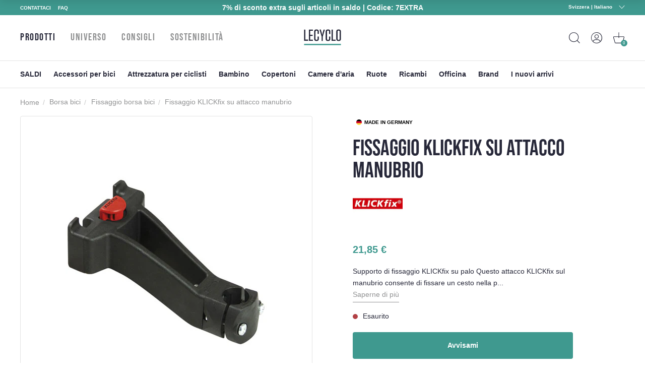

--- FILE ---
content_type: text/html; charset=utf-8
request_url: https://www.lecyclo.com/it-ch/products/fixation-klickfix-sur-potence
body_size: 78359
content:
<!doctype html>
<html class="no-js" lang="it">
  <head>




    <meta charset="utf-8">
    <meta http-equiv="X-UA-Compatible" content="IE=edge">
    <meta name="viewport" content="width=device-width,initial-scale=1">
    <meta name="theme-color" content="">
    <meta name="color-scheme" content="light only">
    <link rel="canonical" href="https://www.lecyclo.com/it-ch/products/fixation-klickfix-sur-potence">
    <link rel="preconnect" href="https://cdn.shopify.com" crossorigin>

    
    <meta name="robots" content="index, follow">
     

    <script type="text/javascript">
      const e=["keydown","mousemove","wheel","touchmove","touchstart","touchend"],t=setTimeout(n,5e3);function o(){n(),clearTimeout(t),e.forEach((function(e){window.removeEventListener(e,o,{passive:!0})}))}function n(){document.querySelectorAll("script[delay]").forEach((function(e){e.setAttribute("src",e.getAttribute("delay"))}))}e.forEach((function(e){window.addEventListener(e,o,{passive:!0})}));
    </script><link rel="shortcut icon" href="//www.lecyclo.com/cdn/shop/files/favicon_logo_lecyclo_32x32.png?v=1650458157" type="image/png"><link rel="preconnect" href="https://fonts.shopifycdn.com" crossorigin><!-- preload-img  START --> 




    
        <link rel="preload" as="image" imagesrcset="https://www.lecyclo.com/cdn/shop/products/fixation-klickfix-sur-potence-_full_400x400_crop_center.jpg?v=1725627833 400w , https://www.lecyclo.com/cdn/shop/products/fixation-klickfix-sur-potence-_full_890x890_crop_center.jpg?v=1725627833 890w">
    


<!-- preload-img  END --> 


    <title>KLICKFIX 0211VO Attacco manubrio bici</title>


    
      <meta name="description" content="Fissaggio KLICK FIX 0211 VO che si installa sul manubrio della bici per cesto e zaino per bici">
    

    

<meta property="og:site_name" content="LECYCLO.COM">
<meta property="og:url" content="https://www.lecyclo.com/it-ch/products/fixation-klickfix-sur-potence">
<meta property="og:title" content="KLICKFIX 0211VO Attacco manubrio bici">
<meta property="og:type" content="product">
<meta property="og:description" content="Fissaggio KLICK FIX 0211 VO che si installa sul manubrio della bici per cesto e zaino per bici"><meta property="og:image" content="http://www.lecyclo.com/cdn/shop/products/fixation-klickfix-sur-potence-_full.jpg?v=1725627833">
  <meta property="og:image:secure_url" content="https://www.lecyclo.com/cdn/shop/products/fixation-klickfix-sur-potence-_full.jpg?v=1725627833">
  <meta property="og:image:width" content="400">
  <meta property="og:image:height" content="400"><meta property="og:price:amount" content="21,85">
  <meta property="og:price:currency" content="EUR"><meta name="twitter:site" content="@lecyclo"><meta name="twitter:card" content="summary_large_image">
<meta name="twitter:title" content="KLICKFIX 0211VO Attacco manubrio bici">
<meta name="twitter:description" content="Fissaggio KLICK FIX 0211 VO che si installa sul manubrio della bici per cesto e zaino per bici">


    <script>window.performance && window.performance.mark && window.performance.mark('shopify.content_for_header.start');</script><meta name="google-site-verification" content="bc-6NA6jgwSUumKIE1WhDeBxYFtvPwomMq2YWQzaJQo">
<meta name="google-site-verification" content="CIhGmTx3kviT2gMaEUs6qN8lTjMfza1JvOakVlxICLs">
<meta id="shopify-digital-wallet" name="shopify-digital-wallet" content="/61158916315/digital_wallets/dialog">
<meta name="shopify-checkout-api-token" content="5d9fff3cbeb919fd0389cb2fc0183346">
<meta id="in-context-paypal-metadata" data-shop-id="61158916315" data-venmo-supported="false" data-environment="production" data-locale="it_IT" data-paypal-v4="true" data-currency="EUR">
<link rel="alternate" hreflang="x-default" href="https://www.lecyclo.com/products/fixation-klickfix-sur-potence">
<link rel="alternate" hreflang="fr-CH" href="https://www.lecyclo.com/fr-ch/products/fixation-klickfix-sur-potence">
<link rel="alternate" hreflang="it-CH" href="https://www.lecyclo.com/it-ch/products/fixation-klickfix-sur-potence">
<link rel="alternate" hreflang="de-CH" href="https://www.lecyclo.com/de-ch/products/fixation-klickfix-sur-potence">
<link rel="alternate" hreflang="fr-AD" href="https://www.lecyclo.com/fr-ad/products/fixation-klickfix-sur-potence">
<link rel="alternate" hreflang="fr-CA" href="https://www.lecyclo.com/fr-ca/products/fixation-klickfix-sur-potence">
<link rel="alternate" hreflang="fr-BE" href="https://www.lecyclo.com/fr-be/products/fixation-klickfix-sur-potence">
<link rel="alternate" hreflang="es-ES" href="https://www.lecyclo.com/es-es/products/fixation-klickfix-sur-potence">
<link rel="alternate" hreflang="it-IT" href="https://www.lecyclo.com/it-it/products/fixation-klickfix-sur-potence">
<link rel="alternate" hreflang="de-IT" href="https://www.lecyclo.com/de-it/products/fixation-klickfix-sur-potence">
<link rel="alternate" hreflang="fr-LU" href="https://www.lecyclo.com/fr-lu/products/fixation-klickfix-sur-potence">
<link rel="alternate" hreflang="de-LU" href="https://www.lecyclo.com/de-lu/products/fixation-klickfix-sur-potence">
<link rel="alternate" hreflang="de-DE" href="https://www.lecyclo.com/de-de/products/fixation-klickfix-sur-potence">
<link rel="alternate" hreflang="de-AT" href="https://www.lecyclo.com/de-at/products/fixation-klickfix-sur-potence">
<link rel="alternate" hreflang="fr-FR" href="https://www.lecyclo.com/products/fixation-klickfix-sur-potence">
<link rel="alternate" type="application/json+oembed" href="https://www.lecyclo.com/it-ch/products/fixation-klickfix-sur-potence.oembed">
<script async="async" src="/checkouts/internal/preloads.js?locale=it-CH"></script>
<script id="apple-pay-shop-capabilities" type="application/json">{"shopId":61158916315,"countryCode":"FR","currencyCode":"EUR","merchantCapabilities":["supports3DS"],"merchantId":"gid:\/\/shopify\/Shop\/61158916315","merchantName":"LECYCLO.COM","requiredBillingContactFields":["postalAddress","email","phone"],"requiredShippingContactFields":["postalAddress","email","phone"],"shippingType":"shipping","supportedNetworks":["visa","masterCard","amex","maestro"],"total":{"type":"pending","label":"LECYCLO.COM","amount":"1.00"},"shopifyPaymentsEnabled":true,"supportsSubscriptions":true}</script>
<script id="shopify-features" type="application/json">{"accessToken":"5d9fff3cbeb919fd0389cb2fc0183346","betas":["rich-media-storefront-analytics"],"domain":"www.lecyclo.com","predictiveSearch":true,"shopId":61158916315,"locale":"it"}</script>
<script>var Shopify = Shopify || {};
Shopify.shop = "lecyclo-prod.myshopify.com";
Shopify.locale = "it";
Shopify.currency = {"active":"EUR","rate":"1.0"};
Shopify.country = "CH";
Shopify.theme = {"name":"Production since 2026-01-26","id":187039678850,"schema_name":"Dawn","schema_version":"2.5.0","theme_store_id":887,"role":"main"};
Shopify.theme.handle = "null";
Shopify.theme.style = {"id":null,"handle":null};
Shopify.cdnHost = "www.lecyclo.com/cdn";
Shopify.routes = Shopify.routes || {};
Shopify.routes.root = "/it-ch/";</script>
<script type="module">!function(o){(o.Shopify=o.Shopify||{}).modules=!0}(window);</script>
<script>!function(o){function n(){var o=[];function n(){o.push(Array.prototype.slice.apply(arguments))}return n.q=o,n}var t=o.Shopify=o.Shopify||{};t.loadFeatures=n(),t.autoloadFeatures=n()}(window);</script>
<script id="shop-js-analytics" type="application/json">{"pageType":"product"}</script>
<script defer="defer" async type="module" src="//www.lecyclo.com/cdn/shopifycloud/shop-js/modules/v2/client.init-shop-cart-sync_CMJqCr78.it.esm.js"></script>
<script defer="defer" async type="module" src="//www.lecyclo.com/cdn/shopifycloud/shop-js/modules/v2/chunk.common_Dcn2QxEd.esm.js"></script>
<script defer="defer" async type="module" src="//www.lecyclo.com/cdn/shopifycloud/shop-js/modules/v2/chunk.modal_C0MPLyYd.esm.js"></script>
<script type="module">
  await import("//www.lecyclo.com/cdn/shopifycloud/shop-js/modules/v2/client.init-shop-cart-sync_CMJqCr78.it.esm.js");
await import("//www.lecyclo.com/cdn/shopifycloud/shop-js/modules/v2/chunk.common_Dcn2QxEd.esm.js");
await import("//www.lecyclo.com/cdn/shopifycloud/shop-js/modules/v2/chunk.modal_C0MPLyYd.esm.js");

  window.Shopify.SignInWithShop?.initShopCartSync?.({"fedCMEnabled":true,"windoidEnabled":true});

</script>
<script>(function() {
  var isLoaded = false;
  function asyncLoad() {
    if (isLoaded) return;
    isLoaded = true;
    var urls = ["https:\/\/cdn-loyalty.yotpo.com\/loader\/0_joXU3nW5N2hglOyd98Zw.js?shop=lecyclo-prod.myshopify.com","https:\/\/plugin.brevo.com\/integrations\/api\/automation\/script?user_connection_id=65d62cb1025ff43c9b7cd05b\u0026ma-key=hv748pq7sv1p2hnw0ygv3kch\u0026shop=lecyclo-prod.myshopify.com","https:\/\/plugin.brevo.com\/integrations\/api\/sy\/cart_tracking\/script?ma-key=hv748pq7sv1p2hnw0ygv3kch\u0026user_connection_id=65d62cb1025ff43c9b7cd05b\u0026shop=lecyclo-prod.myshopify.com","\/\/staticw2.yotpo.com\/hQio2c4sq8TDLnv59nHHCbZhGk5CyM55eWzqhErp\/widget.js?shop=lecyclo-prod.myshopify.com","https:\/\/cdn.s3.pop-convert.com\/pcjs.production.min.js?unique_id=lecyclo-prod.myshopify.com\u0026shop=lecyclo-prod.myshopify.com","https:\/\/script.pop-convert.com\/new-micro\/production.pc.min.js?unique_id=lecyclo-prod.myshopify.com\u0026shop=lecyclo-prod.myshopify.com","https:\/\/d18eg7dreypte5.cloudfront.net\/browse-abandonment\/smsbump_timer.js?shop=lecyclo-prod.myshopify.com","\/\/cdn.shopify.com\/proxy\/3631d9e58647fe2b4719f338c2b5f146ec156fab48d142bd8063f9fd5124114f\/forms-akamai.smsbump.com\/802502\/form_328653.js?ver=1725978954\u0026shop=lecyclo-prod.myshopify.com\u0026sp-cache-control=cHVibGljLCBtYXgtYWdlPTkwMA","\/\/cdn.shopify.com\/proxy\/6bc012aa9660a350cb01683f4e545d924ab57c31d5e2c5539143f1a121444b42\/forms-akamai.smsbump.com\/802502\/form_328646.js?ver=1726065134\u0026shop=lecyclo-prod.myshopify.com\u0026sp-cache-control=cHVibGljLCBtYXgtYWdlPTkwMA","\/\/cdn.shopify.com\/proxy\/3ebe3242a2a923d039cbd86bf6453a8ebb08f3fead04843abf527982ff4d5c78\/forms-akamai.smsbump.com\/802502\/form_361568.js?ver=1741794014\u0026shop=lecyclo-prod.myshopify.com\u0026sp-cache-control=cHVibGljLCBtYXgtYWdlPTkwMA"];
    for (var i = 0; i < urls.length; i++) {
      var s = document.createElement('script');
      s.type = 'text/javascript';
      s.async = true;
      s.src = urls[i];
      var x = document.getElementsByTagName('script')[0];
      x.parentNode.insertBefore(s, x);
    }
  };
  if(window.attachEvent) {
    window.attachEvent('onload', asyncLoad);
  } else {
    window.addEventListener('load', asyncLoad, false);
  }
})();</script>
<script id="__st">var __st={"a":61158916315,"offset":3600,"reqid":"c9e92038-0ad5-405e-b56b-23dc8f8f9da0-1769535733","pageurl":"www.lecyclo.com\/it-ch\/products\/fixation-klickfix-sur-potence","u":"bbe2537d4393","p":"product","rtyp":"product","rid":7687904690395};</script>
<script>window.ShopifyPaypalV4VisibilityTracking = true;</script>
<script id="captcha-bootstrap">!function(){'use strict';const t='contact',e='account',n='new_comment',o=[[t,t],['blogs',n],['comments',n],[t,'customer']],c=[[e,'customer_login'],[e,'guest_login'],[e,'recover_customer_password'],[e,'create_customer']],r=t=>t.map((([t,e])=>`form[action*='/${t}']:not([data-nocaptcha='true']) input[name='form_type'][value='${e}']`)).join(','),a=t=>()=>t?[...document.querySelectorAll(t)].map((t=>t.form)):[];function s(){const t=[...o],e=r(t);return a(e)}const i='password',u='form_key',d=['recaptcha-v3-token','g-recaptcha-response','h-captcha-response',i],f=()=>{try{return window.sessionStorage}catch{return}},m='__shopify_v',_=t=>t.elements[u];function p(t,e,n=!1){try{const o=window.sessionStorage,c=JSON.parse(o.getItem(e)),{data:r}=function(t){const{data:e,action:n}=t;return t[m]||n?{data:e,action:n}:{data:t,action:n}}(c);for(const[e,n]of Object.entries(r))t.elements[e]&&(t.elements[e].value=n);n&&o.removeItem(e)}catch(o){console.error('form repopulation failed',{error:o})}}const l='form_type',E='cptcha';function T(t){t.dataset[E]=!0}const w=window,h=w.document,L='Shopify',v='ce_forms',y='captcha';let A=!1;((t,e)=>{const n=(g='f06e6c50-85a8-45c8-87d0-21a2b65856fe',I='https://cdn.shopify.com/shopifycloud/storefront-forms-hcaptcha/ce_storefront_forms_captcha_hcaptcha.v1.5.2.iife.js',D={infoText:'Protetto da hCaptcha',privacyText:'Privacy',termsText:'Termini'},(t,e,n)=>{const o=w[L][v],c=o.bindForm;if(c)return c(t,g,e,D).then(n);var r;o.q.push([[t,g,e,D],n]),r=I,A||(h.body.append(Object.assign(h.createElement('script'),{id:'captcha-provider',async:!0,src:r})),A=!0)});var g,I,D;w[L]=w[L]||{},w[L][v]=w[L][v]||{},w[L][v].q=[],w[L][y]=w[L][y]||{},w[L][y].protect=function(t,e){n(t,void 0,e),T(t)},Object.freeze(w[L][y]),function(t,e,n,w,h,L){const[v,y,A,g]=function(t,e,n){const i=e?o:[],u=t?c:[],d=[...i,...u],f=r(d),m=r(i),_=r(d.filter((([t,e])=>n.includes(e))));return[a(f),a(m),a(_),s()]}(w,h,L),I=t=>{const e=t.target;return e instanceof HTMLFormElement?e:e&&e.form},D=t=>v().includes(t);t.addEventListener('submit',(t=>{const e=I(t);if(!e)return;const n=D(e)&&!e.dataset.hcaptchaBound&&!e.dataset.recaptchaBound,o=_(e),c=g().includes(e)&&(!o||!o.value);(n||c)&&t.preventDefault(),c&&!n&&(function(t){try{if(!f())return;!function(t){const e=f();if(!e)return;const n=_(t);if(!n)return;const o=n.value;o&&e.removeItem(o)}(t);const e=Array.from(Array(32),(()=>Math.random().toString(36)[2])).join('');!function(t,e){_(t)||t.append(Object.assign(document.createElement('input'),{type:'hidden',name:u})),t.elements[u].value=e}(t,e),function(t,e){const n=f();if(!n)return;const o=[...t.querySelectorAll(`input[type='${i}']`)].map((({name:t})=>t)),c=[...d,...o],r={};for(const[a,s]of new FormData(t).entries())c.includes(a)||(r[a]=s);n.setItem(e,JSON.stringify({[m]:1,action:t.action,data:r}))}(t,e)}catch(e){console.error('failed to persist form',e)}}(e),e.submit())}));const S=(t,e)=>{t&&!t.dataset[E]&&(n(t,e.some((e=>e===t))),T(t))};for(const o of['focusin','change'])t.addEventListener(o,(t=>{const e=I(t);D(e)&&S(e,y())}));const B=e.get('form_key'),M=e.get(l),P=B&&M;t.addEventListener('DOMContentLoaded',(()=>{const t=y();if(P)for(const e of t)e.elements[l].value===M&&p(e,B);[...new Set([...A(),...v().filter((t=>'true'===t.dataset.shopifyCaptcha))])].forEach((e=>S(e,t)))}))}(h,new URLSearchParams(w.location.search),n,t,e,['guest_login'])})(!0,!0)}();</script>
<script integrity="sha256-4kQ18oKyAcykRKYeNunJcIwy7WH5gtpwJnB7kiuLZ1E=" data-source-attribution="shopify.loadfeatures" defer="defer" src="//www.lecyclo.com/cdn/shopifycloud/storefront/assets/storefront/load_feature-a0a9edcb.js" crossorigin="anonymous"></script>
<script data-source-attribution="shopify.dynamic_checkout.dynamic.init">var Shopify=Shopify||{};Shopify.PaymentButton=Shopify.PaymentButton||{isStorefrontPortableWallets:!0,init:function(){window.Shopify.PaymentButton.init=function(){};var t=document.createElement("script");t.src="https://www.lecyclo.com/cdn/shopifycloud/portable-wallets/latest/portable-wallets.it.js",t.type="module",document.head.appendChild(t)}};
</script>
<script data-source-attribution="shopify.dynamic_checkout.buyer_consent">
  function portableWalletsHideBuyerConsent(e){var t=document.getElementById("shopify-buyer-consent"),n=document.getElementById("shopify-subscription-policy-button");t&&n&&(t.classList.add("hidden"),t.setAttribute("aria-hidden","true"),n.removeEventListener("click",e))}function portableWalletsShowBuyerConsent(e){var t=document.getElementById("shopify-buyer-consent"),n=document.getElementById("shopify-subscription-policy-button");t&&n&&(t.classList.remove("hidden"),t.removeAttribute("aria-hidden"),n.addEventListener("click",e))}window.Shopify?.PaymentButton&&(window.Shopify.PaymentButton.hideBuyerConsent=portableWalletsHideBuyerConsent,window.Shopify.PaymentButton.showBuyerConsent=portableWalletsShowBuyerConsent);
</script>
<script data-source-attribution="shopify.dynamic_checkout.cart.bootstrap">document.addEventListener("DOMContentLoaded",(function(){function t(){return document.querySelector("shopify-accelerated-checkout-cart, shopify-accelerated-checkout")}if(t())Shopify.PaymentButton.init();else{new MutationObserver((function(e,n){t()&&(Shopify.PaymentButton.init(),n.disconnect())})).observe(document.body,{childList:!0,subtree:!0})}}));
</script>
<link id="shopify-accelerated-checkout-styles" rel="stylesheet" media="screen" href="https://www.lecyclo.com/cdn/shopifycloud/portable-wallets/latest/accelerated-checkout-backwards-compat.css" crossorigin="anonymous">
<style id="shopify-accelerated-checkout-cart">
        #shopify-buyer-consent {
  margin-top: 1em;
  display: inline-block;
  width: 100%;
}

#shopify-buyer-consent.hidden {
  display: none;
}

#shopify-subscription-policy-button {
  background: none;
  border: none;
  padding: 0;
  text-decoration: underline;
  font-size: inherit;
  cursor: pointer;
}

#shopify-subscription-policy-button::before {
  box-shadow: none;
}

      </style>
<script id="sections-script" data-sections="main-product,footer" defer="defer" src="//www.lecyclo.com/cdn/shop/t/123/compiled_assets/scripts.js?v=36389"></script>
<script>window.performance && window.performance.mark && window.performance.mark('shopify.content_for_header.end');</script>


    <style data-shopify>
      Liquid error (layout/theme line 60): font_face can only be used with a font drop
      
      
      
      Liquid error (layout/theme line 64): font_face can only be used with a font drop

      :root {
        --font-body-family: , ;
        --font-body-style: ;
        --font-body-weight: ;

        --font-heading-family: , ;
        --font-heading-style: ;
        --font-heading-weight: ;

        --font-body-scale: 0.0;
        --font-heading-scale: NaN;

        --color-base-text: , , ;
        --color-base-background-1: , , ;
        --color-base-background-2: , , ;
        --color-base-solid-button-labels: , , ;
        --color-base-outline-button-labels: , , ;
        --color-base-accent-1: , , ;
        --color-base-accent-2: , , ;
        --payment-terms-background-color: #FFFFFF;

        --gradient-base-background-1: #FFFFFF;
        --gradient-base-background-2: #F3F3F3;
        --gradient-base-accent-1: #121212;
        --gradient-base-accent-2: #334FB4;

        --page-width: 0rem;
        --page-width-margin: 0rem;
      }

      /* replacer ce style dans theme.css */

      .c-product-card__thumbnail {
          overflow: visible!important;
      }
      .c-product-card__miniatures {
        bottom: -4rem;
        left: -10px;
        width: calc(100% + 20px);
        display: flex;
        position: absolute;
        flex-direction: row;
        flex-wrap: nowrap;
        justify-content: center;
        align-items: center;

      }
      .c-product-card__miniatures > * {
        height: 0;
        padding-bottom: 9%;
        width: 9%;
        margin: 1%;
        border-radius: 50%;
        overflow: hidden;
      }
      .c-product-card__miniatures > .text {
        background-color: #343447;
        color: #fff;
        text-align: center;
        position: relative;
      }
      .c-product-card__miniatures > .text > span {
        position: absolute;
        top: 50%;
        transform: translateY(-50%);
        left: 0;
        right: 0;
      }
      @media (max-width: 47.99em) {
        .c-product-card__miniatures {
          bottom: -3.5rem;
        }
        .c-product-card__miniatures > * {
          padding-bottom: 17%;
          width: 17%;
          font-size: 2.25vw;
        }
      }
      
      

      /* 
      .c-product-card__bottom {
        bottom: -3rem!important;
        left: -10px!important;
        width: calc(100% + 20px)!important;
      }
      .c-product-card__bottom__variant__dot {
        height: 0!important;
        padding-bottom: 9%!important;
        width: 9%!important;
        border-radius: 50%!important;
        display: inline-block!important;
        margin-left: 0!important;
        margin-right: 0!important;
        background-color: #ffffff!important;
      }
      .c-product-card__bottom__variant__dot.text {
          background-color: #343447 !important;
          top: 0;
          position: absolute;
          line-height: 2;
          text-align: center;
          color: #fff;
      }
      .c-product-card__thumbnail {
          overflow: visible!important;
      }

      @media (max-width: 47.99em) {
        .c-product-card__bottom {
          bottom: -4rem!important;
        }
        .c-product-card__bottom__variant__dot {
          height: 0!important;
          padding-bottom: 17%!important;
          width: 17%!important;
          font-size: 2.25vw;
        }
      } */



@media (min-width: 67.5em) {


      .product-sticky .product__variants__color .variant-option {
          margin-right: 1px;
      }



      .product-sticky .product__variants__color label .color {
          margin: 1px;
      }

      .product-sticky .product__variants fieldset:not(.product__variants__color) .variant-option {
          padding-left: 0;
      }


      .product-sticky .product__variants__color label .color img {
          width: 25px;
          height: 25px;
      }

      .product-sticky .product__variants fieldset:not(.product__variants__color) .variant-option+.variant-option {
          margin-left: 5px!important;
      }

    .product-sticky .product__addtocart__form {
        margin-left: 1rem!important;
    }
}

  .product-rate .product-stars {
      position: relative;
      font-size: 18px;
      height: 16px;
      line-height: 100%;
      overflow: hidden;
      display: inline-block;
  }
  .product-rate .product-stars > .inactive {
      color: #eee;
      display: inline-block;
      margin-bottom: .25em;
  }
  .product-rate .product-stars > .active {
      position: absolute;
      top: 0;
      left: 0;
      overflow: hidden;
      color: #e7721b;
  }
  .product-rate > .text {
      display: inline-block;
      height: 16px;
      top: -2px;
      position: relative;
      color: #333;
  }
      
    </style>

    <link rel="stylesheet" href="//www.lecyclo.com/cdn/shop/t/123/assets/theme.css?v=103140934757394887881769426336">

    

    <meta name="google-site-verification" content="cvY9pp5ZNIGNhNnK1z1-fGH23xk2l7szWpPxyr9msfI" />
  <!-- BEGIN app block: shopify://apps/yotpo-product-reviews/blocks/settings/eb7dfd7d-db44-4334-bc49-c893b51b36cf -->


  <script type="text/javascript" src="https://cdn-widgetsrepository.yotpo.com/v1/loader/hQio2c4sq8TDLnv59nHHCbZhGk5CyM55eWzqhErp?languageCode=it" async></script>



  
<!-- END app block --><!-- BEGIN app block: shopify://apps/t-lab-ai-language-translate/blocks/custom_translations/b5b83690-efd4-434d-8c6a-a5cef4019faf --><!-- BEGIN app snippet: custom_translation_scripts --><script>
(()=>{var o=/\([0-9]+?\)$/,M=/\r?\n|\r|\t|\xa0|\u200B|\u200E|&nbsp;| /g,v=/<\/?[a-z][\s\S]*>/i,t=/^(https?:\/\/|\/\/)[^\s/$.?#].[^\s]*$/i,k=/\{\{\s*([a-zA-Z_]\w*)\s*\}\}/g,p=/\{\{\s*([a-zA-Z_]\w*)\s*\}\}/,r=/^(https:)?\/\/cdn\.shopify\.com\/(.+)\.(png|jpe?g|gif|webp|svgz?|bmp|tiff?|ico|avif)/i,e=/^(https:)?\/\/cdn\.shopify\.com/i,a=/\b(?:https?|ftp)?:?\/\/?[^\s\/]+\/[^\s]+\.(?:png|jpe?g|gif|webp|svgz?|bmp|tiff?|ico|avif)\b/i,I=/url\(['"]?(.*?)['"]?\)/,m="__label:",i=document.createElement("textarea"),u={t:["src","data-src","data-source","data-href","data-zoom","data-master","data-bg","base-src"],i:["srcset","data-srcset"],o:["href","data-href"],u:["href","data-href","data-src","data-zoom"]},g=new Set(["img","picture","button","p","a","input"]),h=16.67,s=function(n){return n.nodeType===Node.ELEMENT_NODE},c=function(n){return n.nodeType===Node.TEXT_NODE};function w(n){return r.test(n.trim())||a.test(n.trim())}function b(n){return(n=>(n=n.trim(),t.test(n)))(n)||e.test(n.trim())}var l=function(n){return!n||0===n.trim().length};function j(n){return i.innerHTML=n,i.value}function T(n){return A(j(n))}function A(n){return n.trim().replace(o,"").replace(M,"").trim()}var _=1e3;function D(n){n=n.trim().replace(M,"").replace(/&amp;/g,"&").replace(/&gt;/g,">").replace(/&lt;/g,"<").trim();return n.length>_?N(n):n}function E(n){return n.trim().toLowerCase().replace(/^https:/i,"")}function N(n){for(var t=5381,r=0;r<n.length;r++)t=(t<<5)+t^n.charCodeAt(r);return(t>>>0).toString(36)}function f(n){for(var t=document.createElement("template"),r=(t.innerHTML=n,["SCRIPT","IFRAME","OBJECT","EMBED","LINK","META"]),e=/^(on\w+|srcdoc|style)$/i,a=document.createTreeWalker(t.content,NodeFilter.SHOW_ELEMENT),i=a.nextNode();i;i=a.nextNode()){var o=i;if(r.includes(o.nodeName))o.remove();else for(var u=o.attributes.length-1;0<=u;--u)e.test(o.attributes[u].name)&&o.removeAttribute(o.attributes[u].name)}return t.innerHTML}function d(n,t,r){void 0===r&&(r=20);for(var e=n,a=0;e&&e.parentElement&&a<r;){for(var i=e.parentElement,o=0,u=t;o<u.length;o++)for(var s=u[o],c=0,l=s.l;c<l.length;c++){var f=l[c];switch(f.type){case"class":for(var d=0,v=i.classList;d<v.length;d++){var p=v[d];if(f.value.test(p))return s.label}break;case"id":if(i.id&&f.value.test(i.id))return s.label;break;case"attribute":if(i.hasAttribute(f.name)){if(!f.value)return s.label;var m=i.getAttribute(f.name);if(m&&f.value.test(m))return s.label}}}e=i,a++}return"unknown"}function y(n,t){var r,e,a;"function"==typeof window.fetch&&"AbortController"in window?(r=new AbortController,e=setTimeout(function(){return r.abort()},3e3),fetch(n,{credentials:"same-origin",signal:r.signal}).then(function(n){return clearTimeout(e),n.ok?n.json():Promise.reject(n)}).then(t).catch(console.error)):((a=new XMLHttpRequest).onreadystatechange=function(){4===a.readyState&&200===a.status&&t(JSON.parse(a.responseText))},a.open("GET",n,!0),a.timeout=3e3,a.send())}function O(){var l=/([^\s]+)\.(png|jpe?g|gif|webp|svgz?|bmp|tiff?|ico|avif)$/i,f=/_(\{width\}x*|\{width\}x\{height\}|\d{3,4}x\d{3,4}|\d{3,4}x|x\d{3,4}|pinco|icon|thumb|small|compact|medium|large|grande|original|master)(_crop_\w+)*(@[2-3]x)*(.progressive)*$/i,d=/^(https?|ftp|file):\/\//i;function r(n){var t,r="".concat(n.path).concat(n.v).concat(null!=(r=n.size)?r:"",".").concat(n.p);return n.m&&(r="".concat(n.path).concat(n.m,"/").concat(n.v).concat(null!=(t=n.size)?t:"",".").concat(n.p)),n.host&&(r="".concat(null!=(t=n.protocol)?t:"","//").concat(n.host).concat(r)),n.g&&(r+=n.g),r}return{h:function(n){var t=!0,r=(d.test(n)||n.startsWith("//")||(t=!1,n="https://example.com"+n),t);n.startsWith("//")&&(r=!1,n="https:"+n);try{new URL(n)}catch(n){return null}var e,a,i,o,u,s,n=new URL(n),c=n.pathname.split("/").filter(function(n){return n});return c.length<1||(a=c.pop(),e=null!=(e=c.pop())?e:null,null===(a=a.match(l)))?null:(s=a[1],a=a[2],i=s.match(f),o=s,(u=null)!==i&&(o=s.substring(0,i.index),u=i[0]),s=0<c.length?"/"+c.join("/")+"/":"/",{protocol:r?n.protocol:null,host:t?n.host:null,path:s,g:n.search,m:e,v:o,size:u,p:a,version:n.searchParams.get("v"),width:n.searchParams.get("width")})},T:r,S:function(n){return(n.m?"/".concat(n.m,"/"):"/").concat(n.v,".").concat(n.p)},M:function(n){return(n.m?"/".concat(n.m,"/"):"/").concat(n.v,".").concat(n.p,"?v=").concat(n.version||"0")},k:function(n,t){return r({protocol:t.protocol,host:t.host,path:t.path,g:t.g,m:t.m,v:t.v,size:n.size,p:t.p,version:t.version,width:t.width})}}}var x,S,C={},H={};function q(p,n){var m=new Map,g=new Map,i=new Map,r=new Map,e=new Map,a=new Map,o=new Map,u=function(n){return n.toLowerCase().replace(/[\s\W_]+/g,"")},s=new Set(n.A.map(u)),c=0,l=!1,f=!1,d=O();function v(n,t,r){s.has(u(n))||n&&t&&(r.set(n,t),l=!0)}function t(n,t){if(n&&n.trim()&&0!==m.size){var r=A(n),e=H[r];if(e&&(p.log("dictionary",'Overlapping text: "'.concat(n,'" related to html: "').concat(e,'"')),t)&&(n=>{if(n)for(var t=h(n.outerHTML),r=t._,e=(t.I||(r=0),n.parentElement),a=0;e&&a<5;){var i=h(e.outerHTML),o=i.I,i=i._;if(o){if(p.log("dictionary","Ancestor depth ".concat(a,": overlap score=").concat(i.toFixed(3),", base=").concat(r.toFixed(3))),r<i)return 1;if(i<r&&0<r)return}e=e.parentElement,a++}})(t))p.log("dictionary",'Skipping text translation for "'.concat(n,'" because an ancestor HTML translation exists'));else{e=m.get(r);if(e)return e;var a=n;if(a&&a.trim()&&0!==g.size){for(var i,o,u,s=g.entries(),c=s.next();!c.done;){var l=c.value[0],f=c.value[1],d=a.trim().match(l);if(d&&1<d.length){i=l,o=f,u=d;break}c=s.next()}if(i&&o&&u){var v=u.slice(1),t=o.match(k);if(t&&t.length===v.length)return t.reduce(function(n,t,r){return n.replace(t,v[r])},o)}}}}return null}function h(n){var r,e,a;return!n||!n.trim()||0===i.size?{I:null,_:0}:(r=D(n),a=0,(e=null)!=(n=i.get(r))?{I:n,_:1}:(i.forEach(function(n,t){-1!==t.indexOf(r)&&(t=r.length/t.length,a<t)&&(a=t,e=n)}),{I:e,_:a}))}function w(n){return n&&n.trim()&&0!==i.size&&(n=D(n),null!=(n=i.get(n)))?n:null}function b(n){if(n&&n.trim()&&0!==r.size){var t=E(n),t=r.get(t);if(t)return t;t=d.h(n);if(t){n=d.M(t).toLowerCase(),n=r.get(n);if(n)return n;n=d.S(t).toLowerCase(),t=r.get(n);if(t)return t}}return null}function T(n){return!n||!n.trim()||0===e.size||void 0===(n=e.get(A(n)))?null:n}function y(n){return!n||!n.trim()||0===a.size||void 0===(n=a.get(E(n)))?null:n}function x(n){var t;return!n||!n.trim()||0===o.size?null:null!=(t=o.get(A(n)))?t:(t=D(n),void 0!==(n=o.get(t))?n:null)}function S(){var n={j:m,D:g,N:i,O:r,C:e,H:a,q:o,L:l,R:c,F:C};return JSON.stringify(n,function(n,t){return t instanceof Map?Object.fromEntries(t.entries()):t})}return{J:function(n,t){v(n,t,m)},U:function(n,t){n&&t&&(n=new RegExp("^".concat(n,"$"),"s"),g.set(n,t),l=!0)},$:function(n,t){var r;n!==t&&(v((r=j(r=n).trim().replace(M,"").trim()).length>_?N(r):r,t,i),c=Math.max(c,n.length))},P:function(n,t){v(n,t,r),(n=d.h(n))&&(v(d.M(n).toLowerCase(),t,r),v(d.S(n).toLowerCase(),t,r))},G:function(n,t){v(n.replace("[img-alt]","").replace(M,"").trim(),t,e)},B:function(n,t){v(n,t,a)},W:function(n,t){f=!0,v(n,t,o)},V:function(){return p.log("dictionary","Translation dictionaries: ",S),i.forEach(function(n,r){m.forEach(function(n,t){r!==t&&-1!==r.indexOf(t)&&(C[t]=A(n),H[t]=r)})}),p.log("dictionary","appliedTextTranslations: ",JSON.stringify(C)),p.log("dictionary","overlappingTexts: ",JSON.stringify(H)),{L:l,Z:f,K:t,X:w,Y:b,nn:T,tn:y,rn:x}}}}function z(n,t,r){function f(n,t){t=n.split(t);return 2===t.length?t[1].trim()?t:[t[0]]:[n]}var d=q(r,t);return n.forEach(function(n){if(n){var c,l=n.name,n=n.value;if(l&&n){if("string"==typeof n)try{c=JSON.parse(n)}catch(n){return void r.log("dictionary","Invalid metafield JSON for "+l,function(){return String(n)})}else c=n;c&&Object.keys(c).forEach(function(e){if(e){var n,t,r,a=c[e];if(a)if(e!==a)if(l.includes("judge"))r=T(e),d.W(r,a);else if(e.startsWith("[img-alt]"))d.G(e,a);else if(e.startsWith("[img-src]"))n=E(e.replace("[img-src]","")),d.P(n,a);else if(v.test(e))d.$(e,a);else if(w(e))n=E(e),d.P(n,a);else if(b(e))r=E(e),d.B(r,a);else if("/"===(n=(n=e).trim())[0]&&"/"!==n[1]&&(r=E(e),d.B(r,a),r=T(e),d.J(r,a)),p.test(e))(s=(r=e).match(k))&&0<s.length&&(t=r.replace(/[-\/\\^$*+?.()|[\]]/g,"\\$&"),s.forEach(function(n){t=t.replace(n,"(.*)")}),d.U(t,a));else if(e.startsWith(m))r=a.replace(m,""),s=e.replace(m,""),d.J(T(s),r);else{if("product_tags"===l)for(var i=0,o=["_",":"];i<o.length;i++){var u=(n=>{if(e.includes(n)){var t=f(e,n),r=f(a,n);if(t.length===r.length)return t.forEach(function(n,t){n!==r[t]&&(d.J(T(n),r[t]),d.J(T("".concat(n,":")),"".concat(r[t],":")))}),{value:void 0}}})(o[i]);if("object"==typeof u)return u.value}var s=T(e);s!==a&&d.J(s,a)}}})}}}),d.V()}function L(y,x){var e=[{label:"judge-me",l:[{type:"class",value:/jdgm/i},{type:"id",value:/judge-me/i},{type:"attribute",name:"data-widget-name",value:/review_widget/i}]}],a=O();function S(r,n,e){n.forEach(function(n){var t=r.getAttribute(n);t&&(t=n.includes("href")?e.tn(t):e.K(t))&&r.setAttribute(n,t)})}function M(n,t,r){var e,a=n.getAttribute(t);a&&((e=i(a=E(a.split("&")[0]),r))?n.setAttribute(t,e):(e=r.tn(a))&&n.setAttribute(t,e))}function k(n,t,r){var e=n.getAttribute(t);e&&(e=((n,t)=>{var r=(n=n.split(",").filter(function(n){return null!=n&&""!==n.trim()}).map(function(n){var n=n.trim().split(/\s+/),t=n[0].split("?"),r=t[0],t=t[1],t=t?t.split("&"):[],e=((n,t)=>{for(var r=0;r<n.length;r++)if(t(n[r]))return n[r];return null})(t,function(n){return n.startsWith("v=")}),t=t.filter(function(n){return!n.startsWith("v=")}),n=n[1];return{url:r,version:e,en:t.join("&"),size:n}}))[0].url;if(r=i(r=n[0].version?"".concat(r,"?").concat(n[0].version):r,t)){var e=a.h(r);if(e)return n.map(function(n){var t=n.url,r=a.h(t);return r&&(t=a.k(r,e)),n.en&&(r=t.includes("?")?"&":"?",t="".concat(t).concat(r).concat(n.en)),t=n.size?"".concat(t," ").concat(n.size):t}).join(",")}})(e,r))&&n.setAttribute(t,e)}function i(n,t){var r=a.h(n);return null===r?null:(n=t.Y(n))?null===(n=a.h(n))?null:a.k(r,n):(n=a.S(r),null===(t=t.Y(n))||null===(n=a.h(t))?null:a.k(r,n))}function A(n,t,r){var e,a,i,o;r.an&&(e=n,a=r.on,u.o.forEach(function(n){var t=e.getAttribute(n);if(!t)return!1;!t.startsWith("/")||t.startsWith("//")||t.startsWith(a)||(t="".concat(a).concat(t),e.setAttribute(n,t))})),i=n,r=u.u.slice(),o=t,r.forEach(function(n){var t,r=i.getAttribute(n);r&&(w(r)?(t=o.Y(r))&&i.setAttribute(n,t):(t=o.tn(r))&&i.setAttribute(n,t))})}function _(t,r){var n,e,a,i,o;u.t.forEach(function(n){return M(t,n,r)}),u.i.forEach(function(n){return k(t,n,r)}),e="alt",a=r,(o=(n=t).getAttribute(e))&&((i=a.nn(o))?n.setAttribute(e,i):(i=a.K(o))&&n.setAttribute(e,i))}return{un:function(n){return!(!n||!s(n)||x.sn.includes((n=n).tagName.toLowerCase())||n.classList.contains("tl-switcher-container")||(n=n.parentNode)&&["SCRIPT","STYLE"].includes(n.nodeName.toUpperCase()))},cn:function(n){if(c(n)&&null!=(t=n.textContent)&&t.trim()){if(y.Z)if("judge-me"===d(n,e,5)){var t=y.rn(n.textContent);if(t)return void(n.textContent=j(t))}var r,t=y.K(n.textContent,n.parentElement||void 0);t&&(r=n.textContent.trim().replace(o,"").trim(),n.textContent=j(n.textContent.replace(r,t)))}},ln:function(n){if(!!l(n.textContent)||!n.innerHTML)return!1;if(y.Z&&"judge-me"===d(n,e,5)){var t=y.rn(n.innerHTML);if(t)return n.innerHTML=f(t),!0}t=y.X(n.innerHTML);return!!t&&(n.innerHTML=f(t),!0)},fn:function(n){var t,r,e,a,i,o,u,s,c,l;switch(S(n,["data-label","title"],y),n.tagName.toLowerCase()){case"span":S(n,["data-tooltip"],y);break;case"a":A(n,y,x);break;case"input":c=u=y,(l=(s=o=n).getAttribute("type"))&&("submit"===l||"button"===l)&&(l=s.getAttribute("value"),c=c.K(l))&&s.setAttribute("value",c),S(o,["placeholder"],u);break;case"textarea":S(n,["placeholder"],y);break;case"img":_(n,y);break;case"picture":for(var f=y,d=n.childNodes,v=0;v<d.length;v++){var p=d[v];if(p.tagName)switch(p.tagName.toLowerCase()){case"source":k(p,"data-srcset",f),k(p,"srcset",f);break;case"img":_(p,f)}}break;case"div":s=l=y,(u=o=c=n)&&(o=o.style.backgroundImage||o.getAttribute("data-bg")||"")&&"none"!==o&&(o=o.match(I))&&o[1]&&(o=o[1],s=s.Y(o))&&(u.style.backgroundImage='url("'.concat(s,'")')),a=c,i=l,["src","data-src","data-bg"].forEach(function(n){return M(a,n,i)}),["data-bgset"].forEach(function(n){return k(a,n,i)}),["data-href"].forEach(function(n){return S(a,[n],i)});break;case"button":r=y,(e=(t=n).getAttribute("value"))&&(r=r.K(e))&&t.setAttribute("value",r);break;case"iframe":e=y,(r=(t=n).getAttribute("src"))&&(e=e.tn(r))&&t.setAttribute("src",e);break;case"video":for(var m=n,g=y,h=["src"],w=0;w<h.length;w++){var b=h[w],T=m.getAttribute(b);T&&(T=g.tn(T))&&m.setAttribute(b,T)}}},getImageTranslation:function(n){return i(n,y)}}}function R(s,c,l){r=c.dn,e=new WeakMap;var r,e,a={add:function(n){var t=Date.now()+r;e.set(n,t)},has:function(n){var t=null!=(t=e.get(n))?t:0;return!(Date.now()>=t&&(e.delete(n),1))}},i=[],o=[],f=[],d=[],u=2*h,v=3*h;function p(n){var t,r,e;n&&(n.nodeType===Node.TEXT_NODE&&s.un(n.parentElement)?s.cn(n):s.un(n)&&(n=n,s.fn(n),t=g.has(n.tagName.toLowerCase())||(t=(t=n).getBoundingClientRect(),r=window.innerHeight||document.documentElement.clientHeight,e=window.innerWidth||document.documentElement.clientWidth,r=t.top<=r&&0<=t.top+t.height,e=t.left<=e&&0<=t.left+t.width,r&&e),a.has(n)||(t?i:o).push(n)))}function m(n){if(l.log("messageHandler","Processing element:",n),s.un(n)){var t=s.ln(n);if(a.add(n),!t){var r=n.childNodes;l.log("messageHandler","Child nodes:",r);for(var e=0;e<r.length;e++)p(r[e])}}}requestAnimationFrame(function n(){for(var t=performance.now();0<i.length;){var r=i.shift();if(r&&!a.has(r)&&m(r),performance.now()-t>=v)break}requestAnimationFrame(n)}),requestAnimationFrame(function n(){for(var t=performance.now();0<o.length;){var r=o.shift();if(r&&!a.has(r)&&m(r),performance.now()-t>=u)break}requestAnimationFrame(n)}),c.vn&&requestAnimationFrame(function n(){for(var t=performance.now();0<f.length;){var r=f.shift();if(r&&s.fn(r),performance.now()-t>=u)break}requestAnimationFrame(n)}),c.pn&&requestAnimationFrame(function n(){for(var t=performance.now();0<d.length;){var r=d.shift();if(r&&s.cn(r),performance.now()-t>=u)break}requestAnimationFrame(n)});var n={subtree:!0,childList:!0,attributes:c.vn,characterData:c.pn};new MutationObserver(function(n){l.log("observer","Observer:",n);for(var t=0;t<n.length;t++){var r=n[t];switch(r.type){case"childList":for(var e=r.addedNodes,a=0;a<e.length;a++)p(e[a]);var i=r.target.childNodes;if(i.length<=10)for(var o=0;o<i.length;o++)p(i[o]);break;case"attributes":var u=r.target;s.un(u)&&u&&f.push(u);break;case"characterData":c.pn&&(u=r.target)&&u.nodeType===Node.TEXT_NODE&&d.push(u)}}}).observe(document.documentElement,n)}void 0===window.TranslationLab&&(window.TranslationLab={}),window.TranslationLab.CustomTranslations=(x=(()=>{var a;try{a=window.localStorage.getItem("tlab_debug_mode")||null}catch(n){a=null}return{log:function(n,t){for(var r=[],e=2;e<arguments.length;e++)r[e-2]=arguments[e];!a||"observer"===n&&"all"===a||("all"===a||a===n||"custom"===n&&"custom"===a)&&(n=r.map(function(n){if("function"==typeof n)try{return n()}catch(n){return"Error generating parameter: ".concat(n.message)}return n}),console.log.apply(console,[t].concat(n)))}}})(),S=null,{init:function(n,t){n&&!n.isPrimaryLocale&&n.translationsMetadata&&n.translationsMetadata.length&&(0<(t=((n,t,r,e)=>{function a(n,t){for(var r=[],e=2;e<arguments.length;e++)r[e-2]=arguments[e];for(var a=0,i=r;a<i.length;a++){var o=i[a];if(o&&void 0!==o[n])return o[n]}return t}var i=window.localStorage.getItem("tlab_feature_options"),o=null;if(i)try{o=JSON.parse(i)}catch(n){e.log("dictionary","Invalid tlab_feature_options JSON",String(n))}var r=a("useMessageHandler",!0,o,i=r),u=a("messageHandlerCooldown",2e3,o,i),s=a("localizeUrls",!1,o,i),c=a("processShadowRoot",!1,o,i),l=a("attributesMutations",!1,o,i),f=a("processCharacterData",!1,o,i),d=a("excludedTemplates",[],o,i),o=a("phraseIgnoreList",[],o,i);return e.log("dictionary","useMessageHandler:",r),e.log("dictionary","messageHandlerCooldown:",u),e.log("dictionary","localizeUrls:",s),e.log("dictionary","processShadowRoot:",c),e.log("dictionary","attributesMutations:",l),e.log("dictionary","processCharacterData:",f),e.log("dictionary","excludedTemplates:",d),e.log("dictionary","phraseIgnoreList:",o),{sn:["html","head","meta","script","noscript","style","link","canvas","svg","g","path","ellipse","br","hr"],locale:n,on:t,gn:r,dn:u,an:s,hn:c,vn:l,pn:f,mn:d,A:o}})(n.locale,n.on,t,x)).mn.length&&t.mn.includes(n.template)||(n=z(n.translationsMetadata,t,x),S=L(n,t),n.L&&(t.gn&&R(S,t,x),window.addEventListener("DOMContentLoaded",function(){function e(n){n=/\/products\/(.+?)(\?.+)?$/.exec(n);return n?n[1]:null}var n,t,r,a;(a=document.querySelector(".cbb-frequently-bought-selector-label-name"))&&"true"!==a.getAttribute("translated")&&(n=e(window.location.pathname))&&(t="https://".concat(window.location.host,"/products/").concat(n,".json"),r="https://".concat(window.location.host).concat(window.Shopify.routes.root,"products/").concat(n,".json"),y(t,function(n){a.childNodes.forEach(function(t){t.textContent===n.product.title&&y(r,function(n){t.textContent!==n.product.title&&(t.textContent=n.product.title,a.setAttribute("translated","true"))})})}),document.querySelectorAll('[class*="cbb-frequently-bought-selector-link"]').forEach(function(t){var n,r;"true"!==t.getAttribute("translated")&&(n=t.getAttribute("href"))&&(r=e(n))&&y("https://".concat(window.location.host).concat(window.Shopify.routes.root,"products/").concat(r,".json"),function(n){t.textContent!==n.product.title&&(t.textContent=n.product.title,t.setAttribute("translated","true"))})}))}))))},getImageTranslation:function(n){return x.log("dictionary","translationManager: ",S),S?S.getImageTranslation(n):null}})})();
</script><!-- END app snippet -->

<script>
  (function() {
    var ctx = {
      locale: 'it',
      isPrimaryLocale: false,
      rootUrl: '/it-ch',
      translationsMetadata: [{},{"name":"article_tags","value":{"Confort":"Comfort","Enfants":"Bambini","entretien":"Riparazioni","Marques":"Marche","Pièces détachées":"Ricambi e componenti","Pneu et roue":"Copertoni e ruote","Sécurité":"Sicurezza","Transport":"Trasporto","bikepacking":"Bikepacking","techno":"Tecnologie","Vélotaf":"Bike to work"}},{"name":"product_options_variants","value":{}},{"name":"product_types","value":{}},{"name":"custom-resource-n1b6apxvej","value":null},{"name":"custom-resource-z51h71pgfe","value":{"DÉSTOCKAGE":"Fine serie"}},{"name":"judge-me-product-review","value":null}],
      template: "product",
    };
    var settings = null;
    TranslationLab.CustomTranslations.init(ctx, settings);
  })()
</script>


<!-- END app block --><!-- BEGIN app block: shopify://apps/addingwell/blocks/aw-gtm/c8ed21e7-0ac8-4249-8c91-cbdde850b5b8 --><script
  type="module"
>
  setTimeout(async function () {
    const keySessionStorage = 'aw_settings';
    let __AW__settings = JSON.parse(sessionStorage.getItem(keySessionStorage));
    if(!__AW__settings) {
      const awSettings = await fetch(
              "/apps/addingwell-proxy",
              {
                method: "GET",
                redirect: "follow",
                headers: {'Content-Type': 'application/json', 'Access-Control-Allow-Origin': '*'}
              }
      );
      if (awSettings.ok) {
        __AW__settings = await awSettings.json();
        sessionStorage.setItem(keySessionStorage, JSON.stringify(__AW__settings));
      } else {
        console.error('Addingwell - Loading proxy error', awSettings.status);
        return;
      }
    }

    if(__AW__settings.insertGtmTag && __AW__settings.gtmId) {
      let __AW__gtmUrl = 'https://www.googletagmanager.com/gtm.js';
      let __AW__isAddingwellCdn = false;
      if(__AW__settings.insertGtmUrl && __AW__settings.gtmUrl) {
        __AW__gtmUrl = __AW__settings.gtmUrl;
        __AW__isAddingwellCdn = __AW__settings.isAddingwellCdn;
      }

      (function(w,d,s,l,i){
        w[l]=w[l]||[];w[l].push({'gtm.start':new Date().getTime(),event:'gtm.js'});
        var f=d.getElementsByTagName(s)[0],j=d.createElement(s),dl=l!='dataLayer'?'&l='+l:'';
        j.async=true;
        j.src=`${__AW__gtmUrl}?${__AW__isAddingwellCdn ? 'awl' : 'id'}=`+(__AW__isAddingwellCdn ? i.replace(/^GTM-/, '') : i)+dl;f.parentNode.insertBefore(j,f);
      })(window,document,'script',`${__AW__settings.dataLayerVariableName}`,`${__AW__settings.gtmId}`);
    }

    const __AW__getEventNameWithSuffix = (eventName) => {
      return eventName + (__AW__settings.dataLayerEventSuffix ? "_" + __AW__settings.dataLayerEventSuffix : "");
    }

    if(__AW__settings.enableDataLayer) {
      const MAX_ITEMS_BATCH = 10;
      const sendBatchEvents = (items, eventName, eventObject) => {
        let batch = [];
        for(let i  = 0; i < items.length; i++) {
          batch.push(items[i]);
          if(batch.length === MAX_ITEMS_BATCH || i === items.length - 1) {
            const eventClone = {
              ...eventObject,
              ecommerce: {
                ...eventObject.ecommerce,
                items: [...batch]
              }
            };
            window[__AW__settings.dataLayerVariableName].push({ ecommerce: null });
            window[__AW__settings.dataLayerVariableName].push({
              ...{'event': __AW__getEventNameWithSuffix(eventName)},
              ...eventClone
            });

            batch = [];
          }
        }
      }

      function __AW__filterNullOrEmpty(obj) {
        let filteredObj = {};

        for (let key in obj) {
          if (obj.hasOwnProperty(key)) {
            let value = obj[key];

            // If value is an object (and not null), recursively filter sub-elements
            if (typeof value === "object" && value !== null && value !== undefined) {
              let filteredSubObject = __AW__filterNullOrEmpty(value);

              // Add the filtered sub-object only if it's not empty
              if (Object.keys(filteredSubObject).length > 0) {
                filteredObj[key] = filteredSubObject;
              }
            } else {
              // Add the value only if it's neither null nor an empty string
              if (value !== null && value !== "" && value !== undefined) {
                filteredObj[key] = value;
              }
            }
          }
        }
        return filteredObj;
      }

      function getPageType(value) {
        const pageTypeMapping = {
          404: '404',
          article: 'article',
          blog: 'blog',
          cart: 'cart',
          collection: 'collection',
          gift_card: 'gift_card',
          index: 'homepage',
          product: 'product',
          search: 'searchresults',
          'customers/login': 'login',
          'customers/register': 'sign_up'
        };
        return pageTypeMapping[value] || 'other';
      }

      function pushDataLayerEvents() {
        window[__AW__settings.dataLayerVariableName] = window[__AW__settings.dataLayerVariableName] || [];  // init data layer if doesn't already exist
        const templateName = "product";
        const moneyFormat = "{{amount_with_comma_separator}} €";

        const getFormattedPrice = (price) => {
          let formattedPrice = price;
          if(moneyFormat.indexOf("amount_with_period_and_space_separator") > -1) {
            formattedPrice = price.replace(' ', '');
          } else if(moneyFormat.indexOf("amount_with_space_separator") > -1) {
            formattedPrice = price.replace(' ', '').replace(',', '.');
          } else if(moneyFormat.indexOf("amount_no_decimals_with_space_separator") > -1) {
            formattedPrice = price.replace(' ', '');
          } else if(moneyFormat.indexOf("amount_with_apostrophe_separator") > -1) {
            formattedPrice = price.replace('\'', '');
          } else if(moneyFormat.indexOf("amount_no_decimals_with_comma_separator") > -1) {
            formattedPrice = price.replace('.', '');
          } else if(moneyFormat.indexOf("amount_with_comma_separator") > -1) {
            formattedPrice = price.replace('.', '').replace(',', '.');
          } else if(moneyFormat.indexOf("amount_no_decimals") > -1) {
            formattedPrice = price.replace(',', '');
          } else if(moneyFormat.indexOf("amount") > -1) {
            formattedPrice = price.replace(',', '');
          } else {
            formattedPrice = price.replace('.', '').replace(",", ".");
          }
          return parseFloat(formattedPrice);
        };
        /**********************
         * DATALAYER SECTIONS
         ***********************/
        /**
         * DATALAYER: User Data
         * Build user_data properties.
         */
        let newCustomer = true;
        window.__AW__UserData = {
          user_data: {
            new_customer: newCustomer,
          }
        };

        

        window.__AW__UserData = __AW__filterNullOrEmpty(window.__AW__UserData);
        
        // Ajout du hash SHA256 des champs sensibles de user_data (version robuste)
        async function sha256(str) {
          if (!str) return undefined;
          if (!(window.crypto && window.crypto.subtle)) {
            console.error('Crypto.subtle non supporté, hash impossible pour :', str);
            return undefined;
          }
          try {
            const buf = await window.crypto.subtle.digest('SHA-256', new TextEncoder().encode(str));
            return Array.from(new Uint8Array(buf)).map(x => x.toString(16).padStart(2, '0')).join('');
          } catch (e) {
            console.error('Erreur lors du hash SHA256 pour', str, e);
            return undefined;
          }
        }
        async function getUserDataHash(user_data) {
          const hashObj = {};
          if (!user_data) return hashObj;
          try {
            if (user_data.email_address) hashObj.email_address = await sha256(user_data.email_address);
            if (user_data.phone_number) hashObj.phone_number = await sha256(user_data.phone_number);
            if (user_data.address && typeof user_data.address === 'object') {
              hashObj.address = {};
              if (user_data.address.first_name) hashObj.address.first_name = await sha256(user_data.address.first_name);
              if (user_data.address.last_name) hashObj.address.last_name = await sha256(user_data.address.last_name);
              if (user_data.address.street) hashObj.address.street = await sha256(user_data.address.street);
              if (user_data.address.city) hashObj.address.city = await sha256(user_data.address.city);
              if (user_data.address.region) hashObj.address.region = await sha256(user_data.address.region);
              if (user_data.address.postal_code) hashObj.address.postal_code = await sha256(user_data.address.postal_code);
              if (user_data.address.country) hashObj.address.country = await sha256(user_data.address.country);
            }
          } catch (e) {
            console.error('Erreur lors du hash user_data_hashed', e);
          }
          return __AW__filterNullOrEmpty(hashObj);
        }
        (async function() {
          if (window.__AW__UserData && window.__AW__UserData.user_data) {
            window.__AW__UserData.user_data_hashed = await getUserDataHash(window.__AW__UserData.user_data);
          }
        })();
        
        window.__AW__UserData["page_type"] = getPageType(templateName);
        window[__AW__settings.dataLayerVariableName].push(window.__AW__UserData);

        window[__AW__settings.dataLayerVariableName].push({"event": __AW__getEventNameWithSuffix("page_view")});


        /**
         * DATALAYER: 404 Pages
         * Fire on 404 Pages */
        


        /**
         * DATALAYER: Blog Articles
         * Fire on Blog Article Pages */
        

        

        

        /** DATALAYER: Product List Page (Collections, Category)
         * Fire on all product listing pages. */

        const __AW__transformNumberToString = (value) => {
          if (value !== null && value !== undefined && typeof value === 'number') {
            return value.toString();
          }
          /** By Default return the current value */
          return value;
        };

        let discountPrice = 0.00;
        


        window.__AW__slaveShopifyCart = {"note":null,"attributes":{},"original_total_price":0,"total_price":0,"total_discount":0,"total_weight":0.0,"item_count":0,"items":[],"requires_shipping":false,"currency":"EUR","items_subtotal_price":0,"cart_level_discount_applications":[],"checkout_charge_amount":0};
        /** DATALAYER: Product Page
         * Fire on all Product View pages. */
        

        var dl_ecom_quantity = 1;
        var dl_ecom_price = getFormattedPrice("21,85");
        var dl_ecom_value = dl_ecom_quantity * dl_ecom_price;

        var __AW__itemVariant = {"id":50974981194057,"title":"Default Title","option1":"Default Title","option2":null,"option3":null,"sku":"POTKL09001","requires_shipping":true,"taxable":true,"featured_image":{"id":37383859077339,"product_id":7687904690395,"position":1,"created_at":"2022-05-23T16:03:11+02:00","updated_at":"2024-09-06T15:03:53+02:00","alt":"Fixation KLICKfix sur potence  - #1","width":400,"height":400,"src":"\/\/www.lecyclo.com\/cdn\/shop\/products\/fixation-klickfix-sur-potence-_full.jpg?v=1725627833","variant_ids":[50974981194057]},"available":false,"name":"Fissaggio KLICKfix su attacco manubrio","public_title":null,"options":["Default Title"],"price":2185,"weight":160,"compare_at_price":null,"inventory_management":"shopify","barcode":"4030572002429","featured_media":{"alt":"Fixation KLICKfix sur potence  - #1","id":29959540834523,"position":1,"preview_image":{"aspect_ratio":1.0,"height":400,"width":400,"src":"\/\/www.lecyclo.com\/cdn\/shop\/products\/fixation-klickfix-sur-potence-_full.jpg?v=1725627833"}},"requires_selling_plan":false,"selling_plan_allocations":[],"quantity_rule":{"min":1,"max":null,"increment":1}};
        var __AW__itemVariantQuantity = 0

        
        discountPrice = 0.00;
        

        
        
          
            
          
          
        
        

        const awEcommerceProduct = {
          ecommerce: {
            currency: "EUR",
            value:  dl_ecom_value,
            'items': [{
              'item_id'             : __AW__transformNumberToString(7687904690395),
              'item_variant'        : __AW__itemVariant?.title || null,
              'item_variant_title'  : __AW__itemVariant?.title || null,
              'item_variant_id'     : __AW__transformNumberToString(__AW__itemVariant?.id || null),
              'item_product_id'     : __AW__transformNumberToString(7687904690395),
              'item_product_title'  : "Fissaggio KLICKfix su attacco manubrio",
              'item_name'           : "Fissaggio KLICKfix su attacco manubrio",
              'sku'                 : __AW__transformNumberToString(__AW__itemVariant?.sku || null),
              'discount'            : discountPrice,
              'price'               : dl_ecom_price,
              'item_brand'          : "KLICKfix",
              'item_category'       : "Pezzi di ricambio",
              'item_list_id'        : null,
              'item_list_name'      : null,
              'quantity'            : dl_ecom_quantity,
              'inventory_quantity'  : __AW__itemVariantQuantity,
              'url'                 : "\/it-ch\/products\/fixation-klickfix-sur-potence"
            }]
          }
        };
        window[__AW__settings.dataLayerVariableName].push({ ecommerce: null });
        window[__AW__settings.dataLayerVariableName].push({
          ...{'event': __AW__getEventNameWithSuffix('view_item')},
          ...awEcommerceProduct
        });

        

        /** DATALAYER: Cart View
         * Fire anytime a user views their cart (non-dynamic) */
        

        let drawerCartAlreadyOpened = false;
        function observeCartDrawerOpen() {
          const cartDrawer = document.querySelector("cart-drawer");
          if (!cartDrawer) return;

          const observer = new MutationObserver(() => {
            const isOpen = cartDrawer.classList.contains("active") || cartDrawer.hasAttribute("open");
            if (isOpen && !drawerCartAlreadyOpened) {
              // Delayed view_cart to ensure to have cart update
              setTimeout(() => {
                drawerCartAlreadyOpened = true;
                const ecommerceDataLayer = {
                  ecommerce: {
                    currency: __AW__slaveShopifyCart.currency,
                    value: __AW__slaveShopifyCart.total_price / 100,
                    items: __AW__slaveShopifyCart.items.map(item => {
                      const price = (item.discounted_price ?? item.price) / 100;
                      const discount = (item.price - (item.discounted_price ?? 0)) / 100;
                      let coupon = "";
                      if (Array.isArray(item?.discounts)) {
                        coupon = item.discounts
                                .filter(discount => typeof discount?.title === 'string')
                                .map(discount => discount.title)
                                .join(', ');
                      }
                      return {
                        item_id: __AW__transformNumberToString(item.product_id),
                        item_variant: item.variant_title,
                        item_variant_title: item.variant_title,
                        item_variant_id: __AW__transformNumberToString(item.variant_id),
                        item_product_id: __AW__transformNumberToString(item.product_id),
                        item_product_title: item.product_title,
                        item_name: item.product_title,
                        price: price,
                        discount: discount,
                        item_brand: item.vendor,
                        item_category: item.product_type,
                        item_list_name: item.collection || '',
                        item_list_id: '',
                        quantity: item.quantity,
                        sku: __AW__transformNumberToString(item.sku),
                        coupon: coupon,
                        url: item.url
                      };
                    })
                  }
                };
                window[__AW__settings.dataLayerVariableName].push({ ecommerce: null });
                window[__AW__settings.dataLayerVariableName].push({
                  ...{'event': __AW__getEventNameWithSuffix('view_cart')},
                  ...ecommerceDataLayer
                });
              }, 1000)

            }

            if (!isOpen) {
              drawerCartAlreadyOpened = false;
            }
          });

          observer.observe(cartDrawer, {
            attributes: true,
            attributeFilter: ['class', 'open']
          });
        }

        observeCartDrawerOpen()


        /** DATALAYER: Search Results */
        var searchPage = new RegExp("search", "g");
        if(document.location.pathname.match(searchPage)){
          var __AW__items = [];
          

          const awEcommerceSearch = {
            search_term: null,
            results_count: null,
            ecommerce: {
              items : []
            }
          };
          sendBatchEvents(__AW__items, "search", awEcommerceSearch);
        }


        const cartRegex = /\/cart\/(add|change|update)(\.js|\.json)?(\?.*)?$/;
        const pendingCartEventName = "aw_pending_cart_event";

        if(sessionStorage.getItem(pendingCartEventName)) {
          scheduleCartSync();
        }

        if (!window.__AW__patchedFetch) {
          window.__AW__patchedFetch = true;
          patchFetch();
        }

        if (!window.__AW__patchedXHR) {
          window.__AW__patchedXHR = true ;
          patchXhr();
        }

        function patchXhr() {
          const Native = window.XMLHttpRequest;

          class WrappedXHR extends Native {
            send(body) {
              this.addEventListener('load', () => {
                try {
                  const abs = this.responseURL || '';
                  const u = new URL(abs, location.origin);
                  const mt = u.pathname + (u.search || '');
                  if (this.status === 200 && cartRegex.test(mt)) {
                    scheduleCartSync();
                  }
                } catch (e) {
                  console.error('[AW] XHR handler error', e);
                }
              });
              return super.send(body);
            }
          }

          Object.setPrototypeOf(WrappedXHR, Native);
          window.XMLHttpRequest = WrappedXHR;
        }

        function patchFetch() {
          const previousFetch = window.fetch;
          window.fetch = async function (...args) {
            const [resource] = args;
            try {
              if (typeof resource !== 'string') {
                console.error('Invalid resource type');
                return previousFetch.apply(this, args);
              }

              if (cartRegex.test(resource)) {
                const response = await previousFetch.apply(this, args);
                if (response.ok) {
                  scheduleCartSync();
                } else {
                  console.warn(`Fetch for ${resource} failed with status: ${response.status}`);
                }
                return response;
              }
            } catch (error) {
              console.error('[AW] Fetch Wrapper Error:', error);
            }

            return previousFetch.apply(this, args);
          };
        }

        let awCartRunning = false;

        function scheduleCartSync() {
          if (awCartRunning) return;
          awCartRunning = true;

          try {
            const snapshot = JSON.stringify(window.__AW__slaveShopifyCart ?? { items: [] });
            sessionStorage.setItem(pendingCartEventName, snapshot);
          } catch (e) {
            console.warn('[AW] snapshot error', e);
          }

          void runCartSyncOnce().finally(() => {
            sessionStorage.removeItem(pendingCartEventName);
            awCartRunning = false;
          });
        }

        async function runCartSyncOnce() {
          try {
            const response = await fetch(`${window.Shopify.routes.root || "/"}cart.js?adw=1`, {
              credentials: 'same-origin',
              headers: { 'Accept': 'application/json' }
            });
            if (!response.ok) throw new Error('HTTP ' + response.status);

            const newCart = await response.json();
            compareCartData(newCart);
          } catch (error) {
            console.error('[AW] Error fetching /cart.js (singleton):', error);
          }
        }

        function compareCartData(newCartData) {
          const oldCartData = sessionStorage.getItem(pendingCartEventName) ? JSON.parse(sessionStorage.getItem(pendingCartEventName)) : { items: [] };
          newCartData = newCartData || {items: []};
          const oldItems = new Map(oldCartData.items.map(item => [item.id, item]));
          const newItems = new Map(newCartData.items.map(item => [item.id, item]));

          newItems.forEach((newItem, key) => {
            const oldItem = oldItems.get(key);
            const eventName = "add_to_cart";
            if (!oldItem) {
              handleCartDataLayer(eventName, newItem.quantity, newItem);
            } else if (newItem.quantity > oldItem.quantity) {
              handleCartDataLayer(eventName, newItem.quantity - oldItem.quantity, newItem);
            }
          });

          oldItems.forEach((oldItem, key) => {
            const newItem = newItems.get(key);
            const eventName = "remove_from_cart";
            if (!newItem) {
              handleCartDataLayer(eventName, oldItem.quantity, oldItem);
            } else if (oldItem.quantity > newItem.quantity) {
              handleCartDataLayer(eventName, oldItem.quantity - newItem.quantity, newItem);
            }
          });
          sessionStorage.removeItem(pendingCartEventName);
          __AW__slaveShopifyCart = newCartData;
        }

        function handleCartDataLayer(eventName, quantity, item) {
          const price = (item.discounted_price ?? item.price) / 100;
          const discount = (item.price - (item.discounted_price ?? 0)) / 100;
          const totalValue = price * quantity;
          let coupon = "";
          if(Array.isArray(item?.discounts)) {
            coupon = item.discounts
                    .filter(discount => typeof discount?.title === 'string')
                    .map(discount => discount.title)
                    .join(', ');
          }

          const ecommerceCart = {
            ecommerce: {
              currency: "EUR",
              value: totalValue,
              items: [{
                item_id: __AW__transformNumberToString(item.product_id),
                item_variant: item.variant_title || "Default Variant",
                item_variant_id: __AW__transformNumberToString(item.variant_id),
                item_variant_title: item.variant_title || "Default Variant",
                item_name: item.product_title,
                item_product_id: __AW__transformNumberToString(item.product_id),
                item_product_title: item.product_title,
                sku: __AW__transformNumberToString(item.sku),
                discount: discount,
                price: price,
                item_brand: item.vendor,
                item_category: item.product_type,
                quantity: quantity,
                coupon: coupon,
                url: item?.url
              }]
            }
          };

          window[__AW__settings.dataLayerVariableName].push({ ecommerce: null });
          window[__AW__settings.dataLayerVariableName].push({
            ...{ 'event': __AW__getEventNameWithSuffix(eventName) },
            ...ecommerceCart
          });

        }
      }

      if (document.readyState === 'loading') {
        // document still loading...
        document.addEventListener('DOMContentLoaded', () => {
          pushDataLayerEvents();
        });
      } else {
        // already loaded, chocs away!
        pushDataLayerEvents();
      }
    }
  }, 0);
</script>


<!-- END app block --><!-- BEGIN app block: shopify://apps/yotpo-loyalty-rewards/blocks/loader-app-embed-block/2f9660df-5018-4e02-9868-ee1fb88d6ccd -->
    <script src="https://cdn-widgetsrepository.yotpo.com/v1/loader/0_joXU3nW5N2hglOyd98Zw" async></script>




<!-- END app block --><script src="https://cdn.shopify.com/extensions/4e276193-403c-423f-833c-fefed71819cf/forms-2298/assets/shopify-forms-loader.js" type="text/javascript" defer="defer"></script>
<link href="https://monorail-edge.shopifysvc.com" rel="dns-prefetch">
<script>(function(){if ("sendBeacon" in navigator && "performance" in window) {try {var session_token_from_headers = performance.getEntriesByType('navigation')[0].serverTiming.find(x => x.name == '_s').description;} catch {var session_token_from_headers = undefined;}var session_cookie_matches = document.cookie.match(/_shopify_s=([^;]*)/);var session_token_from_cookie = session_cookie_matches && session_cookie_matches.length === 2 ? session_cookie_matches[1] : "";var session_token = session_token_from_headers || session_token_from_cookie || "";function handle_abandonment_event(e) {var entries = performance.getEntries().filter(function(entry) {return /monorail-edge.shopifysvc.com/.test(entry.name);});if (!window.abandonment_tracked && entries.length === 0) {window.abandonment_tracked = true;var currentMs = Date.now();var navigation_start = performance.timing.navigationStart;var payload = {shop_id: 61158916315,url: window.location.href,navigation_start,duration: currentMs - navigation_start,session_token,page_type: "product"};window.navigator.sendBeacon("https://monorail-edge.shopifysvc.com/v1/produce", JSON.stringify({schema_id: "online_store_buyer_site_abandonment/1.1",payload: payload,metadata: {event_created_at_ms: currentMs,event_sent_at_ms: currentMs}}));}}window.addEventListener('pagehide', handle_abandonment_event);}}());</script>
<script id="web-pixels-manager-setup">(function e(e,d,r,n,o){if(void 0===o&&(o={}),!Boolean(null===(a=null===(i=window.Shopify)||void 0===i?void 0:i.analytics)||void 0===a?void 0:a.replayQueue)){var i,a;window.Shopify=window.Shopify||{};var t=window.Shopify;t.analytics=t.analytics||{};var s=t.analytics;s.replayQueue=[],s.publish=function(e,d,r){return s.replayQueue.push([e,d,r]),!0};try{self.performance.mark("wpm:start")}catch(e){}var l=function(){var e={modern:/Edge?\/(1{2}[4-9]|1[2-9]\d|[2-9]\d{2}|\d{4,})\.\d+(\.\d+|)|Firefox\/(1{2}[4-9]|1[2-9]\d|[2-9]\d{2}|\d{4,})\.\d+(\.\d+|)|Chrom(ium|e)\/(9{2}|\d{3,})\.\d+(\.\d+|)|(Maci|X1{2}).+ Version\/(15\.\d+|(1[6-9]|[2-9]\d|\d{3,})\.\d+)([,.]\d+|)( \(\w+\)|)( Mobile\/\w+|) Safari\/|Chrome.+OPR\/(9{2}|\d{3,})\.\d+\.\d+|(CPU[ +]OS|iPhone[ +]OS|CPU[ +]iPhone|CPU IPhone OS|CPU iPad OS)[ +]+(15[._]\d+|(1[6-9]|[2-9]\d|\d{3,})[._]\d+)([._]\d+|)|Android:?[ /-](13[3-9]|1[4-9]\d|[2-9]\d{2}|\d{4,})(\.\d+|)(\.\d+|)|Android.+Firefox\/(13[5-9]|1[4-9]\d|[2-9]\d{2}|\d{4,})\.\d+(\.\d+|)|Android.+Chrom(ium|e)\/(13[3-9]|1[4-9]\d|[2-9]\d{2}|\d{4,})\.\d+(\.\d+|)|SamsungBrowser\/([2-9]\d|\d{3,})\.\d+/,legacy:/Edge?\/(1[6-9]|[2-9]\d|\d{3,})\.\d+(\.\d+|)|Firefox\/(5[4-9]|[6-9]\d|\d{3,})\.\d+(\.\d+|)|Chrom(ium|e)\/(5[1-9]|[6-9]\d|\d{3,})\.\d+(\.\d+|)([\d.]+$|.*Safari\/(?![\d.]+ Edge\/[\d.]+$))|(Maci|X1{2}).+ Version\/(10\.\d+|(1[1-9]|[2-9]\d|\d{3,})\.\d+)([,.]\d+|)( \(\w+\)|)( Mobile\/\w+|) Safari\/|Chrome.+OPR\/(3[89]|[4-9]\d|\d{3,})\.\d+\.\d+|(CPU[ +]OS|iPhone[ +]OS|CPU[ +]iPhone|CPU IPhone OS|CPU iPad OS)[ +]+(10[._]\d+|(1[1-9]|[2-9]\d|\d{3,})[._]\d+)([._]\d+|)|Android:?[ /-](13[3-9]|1[4-9]\d|[2-9]\d{2}|\d{4,})(\.\d+|)(\.\d+|)|Mobile Safari.+OPR\/([89]\d|\d{3,})\.\d+\.\d+|Android.+Firefox\/(13[5-9]|1[4-9]\d|[2-9]\d{2}|\d{4,})\.\d+(\.\d+|)|Android.+Chrom(ium|e)\/(13[3-9]|1[4-9]\d|[2-9]\d{2}|\d{4,})\.\d+(\.\d+|)|Android.+(UC? ?Browser|UCWEB|U3)[ /]?(15\.([5-9]|\d{2,})|(1[6-9]|[2-9]\d|\d{3,})\.\d+)\.\d+|SamsungBrowser\/(5\.\d+|([6-9]|\d{2,})\.\d+)|Android.+MQ{2}Browser\/(14(\.(9|\d{2,})|)|(1[5-9]|[2-9]\d|\d{3,})(\.\d+|))(\.\d+|)|K[Aa][Ii]OS\/(3\.\d+|([4-9]|\d{2,})\.\d+)(\.\d+|)/},d=e.modern,r=e.legacy,n=navigator.userAgent;return n.match(d)?"modern":n.match(r)?"legacy":"unknown"}(),u="modern"===l?"modern":"legacy",c=(null!=n?n:{modern:"",legacy:""})[u],f=function(e){return[e.baseUrl,"/wpm","/b",e.hashVersion,"modern"===e.buildTarget?"m":"l",".js"].join("")}({baseUrl:d,hashVersion:r,buildTarget:u}),m=function(e){var d=e.version,r=e.bundleTarget,n=e.surface,o=e.pageUrl,i=e.monorailEndpoint;return{emit:function(e){var a=e.status,t=e.errorMsg,s=(new Date).getTime(),l=JSON.stringify({metadata:{event_sent_at_ms:s},events:[{schema_id:"web_pixels_manager_load/3.1",payload:{version:d,bundle_target:r,page_url:o,status:a,surface:n,error_msg:t},metadata:{event_created_at_ms:s}}]});if(!i)return console&&console.warn&&console.warn("[Web Pixels Manager] No Monorail endpoint provided, skipping logging."),!1;try{return self.navigator.sendBeacon.bind(self.navigator)(i,l)}catch(e){}var u=new XMLHttpRequest;try{return u.open("POST",i,!0),u.setRequestHeader("Content-Type","text/plain"),u.send(l),!0}catch(e){return console&&console.warn&&console.warn("[Web Pixels Manager] Got an unhandled error while logging to Monorail."),!1}}}}({version:r,bundleTarget:l,surface:e.surface,pageUrl:self.location.href,monorailEndpoint:e.monorailEndpoint});try{o.browserTarget=l,function(e){var d=e.src,r=e.async,n=void 0===r||r,o=e.onload,i=e.onerror,a=e.sri,t=e.scriptDataAttributes,s=void 0===t?{}:t,l=document.createElement("script"),u=document.querySelector("head"),c=document.querySelector("body");if(l.async=n,l.src=d,a&&(l.integrity=a,l.crossOrigin="anonymous"),s)for(var f in s)if(Object.prototype.hasOwnProperty.call(s,f))try{l.dataset[f]=s[f]}catch(e){}if(o&&l.addEventListener("load",o),i&&l.addEventListener("error",i),u)u.appendChild(l);else{if(!c)throw new Error("Did not find a head or body element to append the script");c.appendChild(l)}}({src:f,async:!0,onload:function(){if(!function(){var e,d;return Boolean(null===(d=null===(e=window.Shopify)||void 0===e?void 0:e.analytics)||void 0===d?void 0:d.initialized)}()){var d=window.webPixelsManager.init(e)||void 0;if(d){var r=window.Shopify.analytics;r.replayQueue.forEach((function(e){var r=e[0],n=e[1],o=e[2];d.publishCustomEvent(r,n,o)})),r.replayQueue=[],r.publish=d.publishCustomEvent,r.visitor=d.visitor,r.initialized=!0}}},onerror:function(){return m.emit({status:"failed",errorMsg:"".concat(f," has failed to load")})},sri:function(e){var d=/^sha384-[A-Za-z0-9+/=]+$/;return"string"==typeof e&&d.test(e)}(c)?c:"",scriptDataAttributes:o}),m.emit({status:"loading"})}catch(e){m.emit({status:"failed",errorMsg:(null==e?void 0:e.message)||"Unknown error"})}}})({shopId: 61158916315,storefrontBaseUrl: "https://www.lecyclo.com",extensionsBaseUrl: "https://extensions.shopifycdn.com/cdn/shopifycloud/web-pixels-manager",monorailEndpoint: "https://monorail-edge.shopifysvc.com/unstable/produce_batch",surface: "storefront-renderer",enabledBetaFlags: ["2dca8a86"],webPixelsConfigList: [{"id":"745308489","configuration":"{\"store\":\"lecyclo-prod.myshopify.com\"}","eventPayloadVersion":"v1","runtimeContext":"STRICT","scriptVersion":"281adb97b4f6f92355e784671c2fdee2","type":"APP","apiClientId":740217,"privacyPurposes":["ANALYTICS","MARKETING","SALE_OF_DATA"],"dataSharingAdjustments":{"protectedCustomerApprovalScopes":["read_customer_address","read_customer_email","read_customer_name","read_customer_personal_data","read_customer_phone"]}},{"id":"128450889","eventPayloadVersion":"1","runtimeContext":"LAX","scriptVersion":"1","type":"CUSTOM","privacyPurposes":[],"name":"Pixel_Addingwell"},{"id":"shopify-app-pixel","configuration":"{}","eventPayloadVersion":"v1","runtimeContext":"STRICT","scriptVersion":"0450","apiClientId":"shopify-pixel","type":"APP","privacyPurposes":["ANALYTICS","MARKETING"]},{"id":"shopify-custom-pixel","eventPayloadVersion":"v1","runtimeContext":"LAX","scriptVersion":"0450","apiClientId":"shopify-pixel","type":"CUSTOM","privacyPurposes":["ANALYTICS","MARKETING"]}],isMerchantRequest: false,initData: {"shop":{"name":"LECYCLO.COM","paymentSettings":{"currencyCode":"EUR"},"myshopifyDomain":"lecyclo-prod.myshopify.com","countryCode":"FR","storefrontUrl":"https:\/\/www.lecyclo.com\/it-ch"},"customer":null,"cart":null,"checkout":null,"productVariants":[{"price":{"amount":21.85,"currencyCode":"EUR"},"product":{"title":"Fissaggio KLICKfix su attacco manubrio","vendor":"KLICKfix","id":"7687904690395","untranslatedTitle":"Fissaggio KLICKfix su attacco manubrio","url":"\/it-ch\/products\/fixation-klickfix-sur-potence","type":"Pezzi di ricambio"},"id":"50974981194057","image":{"src":"\/\/www.lecyclo.com\/cdn\/shop\/products\/fixation-klickfix-sur-potence-_full.jpg?v=1725627833"},"sku":"POTKL09001","title":"Default Title","untranslatedTitle":"Default Title"}],"purchasingCompany":null},},"https://www.lecyclo.com/cdn","fcfee988w5aeb613cpc8e4bc33m6693e112",{"modern":"","legacy":""},{"shopId":"61158916315","storefrontBaseUrl":"https:\/\/www.lecyclo.com","extensionBaseUrl":"https:\/\/extensions.shopifycdn.com\/cdn\/shopifycloud\/web-pixels-manager","surface":"storefront-renderer","enabledBetaFlags":"[\"2dca8a86\"]","isMerchantRequest":"false","hashVersion":"fcfee988w5aeb613cpc8e4bc33m6693e112","publish":"custom","events":"[[\"page_viewed\",{}],[\"product_viewed\",{\"productVariant\":{\"price\":{\"amount\":21.85,\"currencyCode\":\"EUR\"},\"product\":{\"title\":\"Fissaggio KLICKfix su attacco manubrio\",\"vendor\":\"KLICKfix\",\"id\":\"7687904690395\",\"untranslatedTitle\":\"Fissaggio KLICKfix su attacco manubrio\",\"url\":\"\/it-ch\/products\/fixation-klickfix-sur-potence\",\"type\":\"Pezzi di ricambio\"},\"id\":\"50974981194057\",\"image\":{\"src\":\"\/\/www.lecyclo.com\/cdn\/shop\/products\/fixation-klickfix-sur-potence-_full.jpg?v=1725627833\"},\"sku\":\"POTKL09001\",\"title\":\"Default Title\",\"untranslatedTitle\":\"Default Title\"}}]]"});</script><script>
  window.ShopifyAnalytics = window.ShopifyAnalytics || {};
  window.ShopifyAnalytics.meta = window.ShopifyAnalytics.meta || {};
  window.ShopifyAnalytics.meta.currency = 'EUR';
  var meta = {"product":{"id":7687904690395,"gid":"gid:\/\/shopify\/Product\/7687904690395","vendor":"KLICKfix","type":"Pezzi di ricambio","handle":"fixation-klickfix-sur-potence","variants":[{"id":50974981194057,"price":2185,"name":"Fissaggio KLICKfix su attacco manubrio","public_title":null,"sku":"POTKL09001"}],"remote":false},"page":{"pageType":"product","resourceType":"product","resourceId":7687904690395,"requestId":"c9e92038-0ad5-405e-b56b-23dc8f8f9da0-1769535733"}};
  for (var attr in meta) {
    window.ShopifyAnalytics.meta[attr] = meta[attr];
  }
</script>
<script class="analytics">
  (function () {
    var customDocumentWrite = function(content) {
      var jquery = null;

      if (window.jQuery) {
        jquery = window.jQuery;
      } else if (window.Checkout && window.Checkout.$) {
        jquery = window.Checkout.$;
      }

      if (jquery) {
        jquery('body').append(content);
      }
    };

    var hasLoggedConversion = function(token) {
      if (token) {
        return document.cookie.indexOf('loggedConversion=' + token) !== -1;
      }
      return false;
    }

    var setCookieIfConversion = function(token) {
      if (token) {
        var twoMonthsFromNow = new Date(Date.now());
        twoMonthsFromNow.setMonth(twoMonthsFromNow.getMonth() + 2);

        document.cookie = 'loggedConversion=' + token + '; expires=' + twoMonthsFromNow;
      }
    }

    var trekkie = window.ShopifyAnalytics.lib = window.trekkie = window.trekkie || [];
    if (trekkie.integrations) {
      return;
    }
    trekkie.methods = [
      'identify',
      'page',
      'ready',
      'track',
      'trackForm',
      'trackLink'
    ];
    trekkie.factory = function(method) {
      return function() {
        var args = Array.prototype.slice.call(arguments);
        args.unshift(method);
        trekkie.push(args);
        return trekkie;
      };
    };
    for (var i = 0; i < trekkie.methods.length; i++) {
      var key = trekkie.methods[i];
      trekkie[key] = trekkie.factory(key);
    }
    trekkie.load = function(config) {
      trekkie.config = config || {};
      trekkie.config.initialDocumentCookie = document.cookie;
      var first = document.getElementsByTagName('script')[0];
      var script = document.createElement('script');
      script.type = 'text/javascript';
      script.onerror = function(e) {
        var scriptFallback = document.createElement('script');
        scriptFallback.type = 'text/javascript';
        scriptFallback.onerror = function(error) {
                var Monorail = {
      produce: function produce(monorailDomain, schemaId, payload) {
        var currentMs = new Date().getTime();
        var event = {
          schema_id: schemaId,
          payload: payload,
          metadata: {
            event_created_at_ms: currentMs,
            event_sent_at_ms: currentMs
          }
        };
        return Monorail.sendRequest("https://" + monorailDomain + "/v1/produce", JSON.stringify(event));
      },
      sendRequest: function sendRequest(endpointUrl, payload) {
        // Try the sendBeacon API
        if (window && window.navigator && typeof window.navigator.sendBeacon === 'function' && typeof window.Blob === 'function' && !Monorail.isIos12()) {
          var blobData = new window.Blob([payload], {
            type: 'text/plain'
          });

          if (window.navigator.sendBeacon(endpointUrl, blobData)) {
            return true;
          } // sendBeacon was not successful

        } // XHR beacon

        var xhr = new XMLHttpRequest();

        try {
          xhr.open('POST', endpointUrl);
          xhr.setRequestHeader('Content-Type', 'text/plain');
          xhr.send(payload);
        } catch (e) {
          console.log(e);
        }

        return false;
      },
      isIos12: function isIos12() {
        return window.navigator.userAgent.lastIndexOf('iPhone; CPU iPhone OS 12_') !== -1 || window.navigator.userAgent.lastIndexOf('iPad; CPU OS 12_') !== -1;
      }
    };
    Monorail.produce('monorail-edge.shopifysvc.com',
      'trekkie_storefront_load_errors/1.1',
      {shop_id: 61158916315,
      theme_id: 187039678850,
      app_name: "storefront",
      context_url: window.location.href,
      source_url: "//www.lecyclo.com/cdn/s/trekkie.storefront.a804e9514e4efded663580eddd6991fcc12b5451.min.js"});

        };
        scriptFallback.async = true;
        scriptFallback.src = '//www.lecyclo.com/cdn/s/trekkie.storefront.a804e9514e4efded663580eddd6991fcc12b5451.min.js';
        first.parentNode.insertBefore(scriptFallback, first);
      };
      script.async = true;
      script.src = '//www.lecyclo.com/cdn/s/trekkie.storefront.a804e9514e4efded663580eddd6991fcc12b5451.min.js';
      first.parentNode.insertBefore(script, first);
    };
    trekkie.load(
      {"Trekkie":{"appName":"storefront","development":false,"defaultAttributes":{"shopId":61158916315,"isMerchantRequest":null,"themeId":187039678850,"themeCityHash":"1609014363051227405","contentLanguage":"it","currency":"EUR"},"isServerSideCookieWritingEnabled":true,"monorailRegion":"shop_domain","enabledBetaFlags":["65f19447"]},"Session Attribution":{},"S2S":{"facebookCapiEnabled":false,"source":"trekkie-storefront-renderer","apiClientId":580111}}
    );

    var loaded = false;
    trekkie.ready(function() {
      if (loaded) return;
      loaded = true;

      window.ShopifyAnalytics.lib = window.trekkie;

      var originalDocumentWrite = document.write;
      document.write = customDocumentWrite;
      try { window.ShopifyAnalytics.merchantGoogleAnalytics.call(this); } catch(error) {};
      document.write = originalDocumentWrite;

      window.ShopifyAnalytics.lib.page(null,{"pageType":"product","resourceType":"product","resourceId":7687904690395,"requestId":"c9e92038-0ad5-405e-b56b-23dc8f8f9da0-1769535733","shopifyEmitted":true});

      var match = window.location.pathname.match(/checkouts\/(.+)\/(thank_you|post_purchase)/)
      var token = match? match[1]: undefined;
      if (!hasLoggedConversion(token)) {
        setCookieIfConversion(token);
        window.ShopifyAnalytics.lib.track("Viewed Product",{"currency":"EUR","variantId":50974981194057,"productId":7687904690395,"productGid":"gid:\/\/shopify\/Product\/7687904690395","name":"Fissaggio KLICKfix su attacco manubrio","price":"21.85","sku":"POTKL09001","brand":"KLICKfix","variant":null,"category":"Pezzi di ricambio","nonInteraction":true,"remote":false},undefined,undefined,{"shopifyEmitted":true});
      window.ShopifyAnalytics.lib.track("monorail:\/\/trekkie_storefront_viewed_product\/1.1",{"currency":"EUR","variantId":50974981194057,"productId":7687904690395,"productGid":"gid:\/\/shopify\/Product\/7687904690395","name":"Fissaggio KLICKfix su attacco manubrio","price":"21.85","sku":"POTKL09001","brand":"KLICKfix","variant":null,"category":"Pezzi di ricambio","nonInteraction":true,"remote":false,"referer":"https:\/\/www.lecyclo.com\/it-ch\/products\/fixation-klickfix-sur-potence"});
      }
    });


        var eventsListenerScript = document.createElement('script');
        eventsListenerScript.async = true;
        eventsListenerScript.src = "//www.lecyclo.com/cdn/shopifycloud/storefront/assets/shop_events_listener-3da45d37.js";
        document.getElementsByTagName('head')[0].appendChild(eventsListenerScript);

})();</script>
<script
  defer
  src="https://www.lecyclo.com/cdn/shopifycloud/perf-kit/shopify-perf-kit-3.0.4.min.js"
  data-application="storefront-renderer"
  data-shop-id="61158916315"
  data-render-region="gcp-us-east1"
  data-page-type="product"
  data-theme-instance-id="187039678850"
  data-theme-name="Dawn"
  data-theme-version="2.5.0"
  data-monorail-region="shop_domain"
  data-resource-timing-sampling-rate="10"
  data-shs="true"
  data-shs-beacon="true"
  data-shs-export-with-fetch="true"
  data-shs-logs-sample-rate="1"
  data-shs-beacon-endpoint="https://www.lecyclo.com/api/collect"
></script>
</head>

  
  
  <svg style="position: absolute; width: 0; height: 0; overflow: hidden;" version="1.1" xmlns="http://www.w3.org/2000/svg" xmlns:xlink="http://www.w3.org/1999/xlink">
  <defs>
    {# UI #}
    <symbol id="icon-arrow-left" viewBox="0 0 24 24">
      <title>Arrow left</title>
      <path d="M7.8 12 18 2.5c.3-.3.4-.9 0-1.2-.3-.3-.9-.4-1.2 0L6 11.4c-.2.2-.3.4-.3.6 0 .2.1.5.3.6l10.9 10.1c.2.2.4.2.6.2.2 0 .5-.1.6-.3.3-.3.3-.9 0-1.2L7.8 12z"/>
    </symbol>
    <symbol id="icon-arrow-right" viewBox="0 0 24 24">
      <title>Arrow right</title>
      <path d="M18 11.4 7.1 1.2c-.3-.3-.9-.3-1.2 0-.3.4-.3 1 .1 1.3L16.2 12 6 21.5c-.3.3-.4.9 0 1.2.1.2.3.3.5.3s.4-.1.6-.2L18 12.6c.2-.2.3-.4.3-.6 0-.2-.1-.5-.3-.6z"/>
    </symbol>
    <symbol id="icon-arrow-bottom" viewBox="0 0 24 24">
      <title>Arrow bottom</title>
      <path d="M22.7 5.9c-.3-.3-.9-.3-1.2 0L12 16.2 2.5 6c-.3-.3-.9-.4-1.2 0-.3.3-.4.9 0 1.2L11.4 18c.2.2.4.3.6.3s.5-.1.6-.3L22.8 7.1c.3-.3.3-.9-.1-1.2z"/>
    </symbol>
    <symbol id="icon-cross" viewBox="0 0 24 24">
      <title>Cross</title>
      <path d="m13.2 12 9.6-9.6c.3-.3.3-.8 0-1.2-.3-.3-.8-.3-1.2 0L12 10.8 2.4 1.2c-.3-.3-.8-.3-1.2 0-.3.3-.3.8 0 1.2l9.6 9.6-9.6 9.6c-.3.3-.3.8 0 1.2.2.1.4.2.6.2.2 0 .4-.1.6-.2l9.6-9.6 9.6 9.6c.2.2.4.2.6.2.2 0 .4-.1.6-.2.3-.3.3-.8 0-1.2L13.2 12z"/>
    </symbol>
    <symbol id="icon-search" viewBox="0 0 24 24">
      <title>Search</title>
      <path d="M18.4 14.3c1-2 1.1-4.3.3-6.5-1.2-3.5-4.5-5.7-8.1-5.7-.9 0-1.9.2-2.8.5C5.7 3.4 4 5 3 7c-1 2-1.1 4.3-.3 6.5 1.6 4.4 6.4 6.7 10.9 5.2 2.1-.8 3.8-2.3 4.8-4.4z" fill="none"/><path d="M17.9 17.1c.6-.7 1.1-1.4 1.5-2.2 1.1-2.3 1.2-4.9.4-7.3C18 2.6 12.5 0 7.5 1.7 5 2.5 3.1 4.2 1.9 6.6.8 8.9.7 11.5 1.5 13.9c1.4 3.9 5.1 6.4 9.1 6.4 1.1 0 2.1-.2 3.2-.5 1.2-.4 2.3-1.1 3.2-1.9l5.1 5 .8-.8-5-5zm-4.4 1.6c-4.4 1.5-9.3-.8-10.9-5.2C1.9 11.4 2 9.1 3 7c1-2 2.7-3.6 4.8-4.3.9-.3 1.9-.5 2.8-.5 3.5 0 6.8 2.2 8.1 5.7.8 2.1.6 4.4-.3 6.5-1 2-2.7 3.5-4.9 4.3z"/>
    </symbol>

    {# Theme #}
    <symbol id="icon-bag" viewBox="0 0 24 24">
      <title>Bag</title>
      <path d="M21.6 10.3c-.1 0-.2-.1-.3-.1h-8.7v1.5c0 .3-.2.6-.6.6-.3 0-.6-.2-.6-.6v-1.5H2.6c-.1 0-.2 0-.3.1-.1 0-.2.1-.2.2-.1.1-.1.2-.1.3v.3l3 10.2c0 .1.1.3.2.3.1.1.3.1.4.1h12.8c.1 0 .2-.1.3-.1.1-.1.2-.2.2-.3l2.9-10.2v-.3c0-.1-.1-.2-.1-.3 0 0-.1-.1-.1-.2z" fill="none"/><path d="M23 10.6c0-.3-.2-.5-.3-.7-.2-.2-.4-.4-.6-.5-.2-.1-.5-.2-.8-.2h-8.7V1.7c0-.3-.2-.5-.5-.6-.3 0-.5.2-.5.6v7.5H2.8c-.3 0-.5.1-.8.2-.3.1-.5.3-.7.5-.2.2-.3.5-.3.7v.8l3 10.2c.1.4.3.7.6.9.3.2.7.4 1.1.4h12.8c.4 0 .7-.2 1-.4.3-.2.5-.5.6-.9L23 11.4v-.8zm-1.1.5L19 21.3c0 .1-.1.2-.2.3-.1.1-.2.1-.3.1H5.7c-.1 0-.3 0-.4-.1-.2-.1-.3-.2-.3-.3L2.1 11.1v-.3c0-.1.1-.2.1-.3l.2-.2c.1 0 .2-.1.3-.1h8.8v1.5c0 .3.2.6.6.6.3 0 .6-.2.6-.6v-1.5h8.7c.1 0 .2 0 .3.1.1 0 .2.1.2.2.1.1.1.2.1.3-.1.1-.1.2-.1.3z"/>
    </symbol>
    <symbol id="icon-doc" viewBox="0 0 24 24">
      <title>Doc</title>
      <path fill="none" d="M15.2 6.4c-.3-.3-.4-.6-.4-1V1.9h-10c-.2 0-.3 0-.4.1-.1.1-.1.2-.1.4v19.2c0 .1.1.3.1.4.1.1.2.1.3.1h14.7c.1 0 .1-.1.2-.1 0 0 .1-.1.1-.2v-15h-3.5c-.4 0-.7-.1-1-.4zm.4 11.8H8.4c-.3 0-.5-.2-.5-.5s.2-.5.5-.5h7.2c.3 0 .5.2.5.5s-.2.5-.5.5zm0-3.4H8.4c-.3 0-.5-.2-.5-.5s.2-.5.5-.5h7.2c.3 0 .5.2.5.5s-.2.5-.5.5zm0-3.3H8.4c-.3 0-.5-.2-.5-.5s.2-.5.5-.5h7.2c.3 0 .5.2.5.5s-.2.5-.5.5z"/><path fill="none" d="M15.8 5.4c0 .1 0 .2.1.2.1.1.1.1.2.1h2.8l-3.1-3.2v2.9z"/><path d="M20.6 6c-.1-.1-.1-.1 0 0l-4.9-5H4.1c-.1.1-.3.2-.4.3-.1.1-.2.3-.3.4v20.5c.1.2.2.3.3.4.1.2.3.3.5.4h15.7c.2-.1.3-.2.5-.3.1-.1.2-.3.3-.4V6.6l-.1-.6zm-1.7-.2h-2.8c-.1 0-.2 0-.2-.1-.1-.1-.1-.2-.1-.2V2.6l3.1 3.2zm.8 15.8v.2c0 .1-.1.1-.1.2 0 0-.1.1-.2.1H4.8c-.1 0-.2-.1-.3-.1-.1-.1-.1-.2-.1-.4V2.4c0-.1.1-.3.1-.4.1-.1.2-.1.3-.1h10v3.5c0 .4.1.7.4 1 .3.3.6.4 1 .4h3.5v14.8z"/><path d="M15.6 10.5H8.4c-.3 0-.5.2-.5.5s.2.5.5.5h7.2c.3 0 .5-.2.5-.5s-.2-.5-.5-.5zM15.6 13.8H8.4c-.3 0-.5.2-.5.5s.2.5.5.5h7.2c.3 0 .5-.2.5-.5s-.2-.5-.5-.5zM15.6 17.2H8.4c-.3 0-.5.2-.5.5s.2.5.5.5h7.2c.3 0 .5-.2.5-.5s-.2-.5-.5-.5z"/>
    </symbol>
    <symbol id="icon-question" viewBox="0 0 24 24">
      <title>Question</title>
      <path fill="none" d="M22.1 11.3h-2.9v3c0 .4-.1.8-.4 1-.3.3-.6.4-1 .4h-5.3V17.6H18.2c.1 0 .3.1.3.1l1.9 2v-1.6c0-.3.2-.5.5-.5H22.3V11.4c-.1.1-.1 0-.2-.1 0 .1 0 0 0 0z"/><path fill="none" d="M18 14.7c.1-.1.1-.2.2-.4v-10c0-.1-.1-.3-.2-.4-.1-.1-.2-.1-.3-.1H2.3c-.1.1-.3.1-.3.2-.1.1-.2.3-.2.4v10c0 .1.1.3.2.4.1.1.2.1.3.1h2c.3 0 .5.2.5.5v3.3L8.3 15c.1-.1.2-.1.3-.1h9.1c.1 0 .3-.1.3-.2z"/><path d="M22.8 10.7c-.2-.2-.5-.3-.8-.3h-2.9v-6c0-.4-.1-.8-.4-1-.1-.1-.3-.2-.5-.3H1.7c-.1 0-.3.1-.4.3-.1.1-.2.2-.3.4V15c.1.2.2.3.3.4.3.3.6.4 1 .4h1.6v2.8c0 .2 0 .4.2.6.1.2.3.3.4.4.1.1.2.1.4.1h.2c.2 0 .4-.1.5-.3l3.3-3.5h2.7v1.8c0 .3.1.6.3.8.2.2.5.3.8.3H18l2 2.1c0 .1.1.1.2.1h.8c.1-.1.2-.1.2-.2.1-.1.1-.3.1-.4v-1.6h.8c.3 0 .6-.1.8-.3.1-.1.1-.2.2-.3V11l-.3-.3zM8.7 14.9c-.1 0-.3.1-.3.1l-3.5 3.7v-3.3c0-.3-.2-.5-.5-.5h-2c-.1 0-.2-.1-.3-.1-.1-.1-.1-.2-.2-.4v-10c-.1-.1 0-.3.1-.4 0-.1.2-.1.3-.1h15.4c.1 0 .3 0 .3.1.1.1.1.2.2.4v10c0 .1-.1.3-.2.4-.1.1-.2.1-.3.1h-9zm13.5 2.7v.1H20.8c-.3 0-.5.2-.5.5v1.6l-1.9-2c-.1-.1-.2-.1-.3-.1H12.4V15.8h5.3c.4 0 .7-.2 1-.4.3-.3.4-.6.4-1v-3h3V17.6z"/>
    </symbol>
    <symbol id="icon-user" viewBox="0 0 24 24">
      <title>User</title>
      <path fill="none" d="M12 6.4c-1.7 0-3.1 1.4-3.1 3.1 0 1.7 1.4 3.1 3.1 3.1 1.7 0 3.1-1.4 3.1-3.1 0-1.7-1.4-3.1-3.1-3.1zM17 17.2c-.9-.7-2-1.1-3.2-1.1h-3.6c-1.1 0-2.2.4-3.1 1.1-.7.5-1.3 1.2-1.7 2.1 1.1 1 2.5 1.8 4 2.2 3.4 1 7 0 9.4-2.3-.5-.7-1.1-1.4-1.8-2z"/><path fill="none" d="M14.7 2.5c-.9-.2-1.8-.4-2.7-.4-1.7 0-3.3.4-4.8 1.3-2.3 1.3-4 3.4-4.7 6-.9 3.3 0 6.7 2.1 9.2.5-.8 1.1-1.6 1.9-2.1 1.1-.8 2.4-1.3 3.8-1.3H14c1.4 0 2.7.5 3.8 1.3.8.6 1.4 1.3 1.9 2.1.9-1.1 1.6-2.3 2-3.8.7-2.5.4-5.2-.9-7.5-1.5-2.5-3.6-4.1-6.1-4.8zM12 13.6c-2.3 0-4.2-1.9-4.2-4.2 0-2.3 1.9-4.2 4.2-4.2 2.3 0 4.2 1.9 4.2 4.2 0 2.4-1.9 4.2-4.2 4.2z"/><path d="M21.6 6.6C20.2 4 17.8 2.2 15 1.4c-2.8-.8-5.8-.4-8.4 1C4 3.9 2.2 6.2 1.4 9c-1.1 3.8 0 7.8 2.6 10.5C5.3 21 7 22 9 22.6c.9.2 1.8.4 2.7.4h.8c2.9-.1 5.6-1.4 7.5-3.4h.1c1.2-1.2 2.1-2.8 2.6-4.5.3-1.1.4-2.1.4-3.2-.1-1.9-.6-3.7-1.5-5.3zm-12.3 15c-1.6-.4-2.9-1.2-4-2.2.4-.8 1-1.5 1.7-2.1.9-.7 2-1.1 3.1-1.1h3.6c1.1 0 2.2.4 3.2 1.1.7.5 1.3 1.2 1.7 2-2.3 2.2-5.8 3.2-9.3 2.3zm12.2-6.9c-.4 1.4-1.1 2.7-2 3.8-.5-.8-1.1-1.5-1.9-2.1-1.1-.8-2.4-1.3-3.8-1.3h-3.7c-1.4 0-2.7.5-3.8 1.3-.8.6-1.4 1.3-1.9 2.1-2.1-2.4-3-5.8-2.1-9.2.7-2.5 2.4-4.7 4.7-6C8.5 2.5 10.2 2 11.8 2c.9 0 1.8.1 2.7.4 2.5.7 4.7 2.4 6 4.7 1.4 2.4 1.8 5 1 7.6z"/><path d="M12 5.3c-2.3 0-4.2 1.9-4.2 4.2 0 2.3 1.9 4.2 4.2 4.2 2.3 0 4.2-1.9 4.2-4.2 0-2.3-1.9-4.2-4.2-4.2zm0 7.2c-1.7 0-3.1-1.4-3.1-3.1 0-1.7 1.4-3.1 3.1-3.1 1.7 0 3.1 1.4 3.1 3.1 0 1.8-1.4 3.1-3.1 3.1z"/>
    </symbol>
    <symbol id="icon-flag-eu" viewBox="0 0 24 24">
      <title>Flag EU</title>
      <path d="M19.5 4.5h-15C2.6 4.5 1 6.1 1 8v8c0 1.9 1.6 3.5 3.5 3.5h15c1.9 0 3.5-1.6 3.5-3.5V8c0-1.9-1.6-3.5-3.5-3.5zm-3.4 5.3.2-.5.2.5h.6l-.4.3.1.6-.5-.3-.5.3.1-.6-.4-.3h.6zm-9.8 2.3h.6l.2-.5.2.5h.6l-.4.3v.6l-.5-.3-.4.3.1-.6-.4-.3zm1.8 3.3-.5-.3-.5.3.1-.6-.4-.3h.6l.2-.5.2.5h.6l-.4.3.1.6zM8 10.1l.1.6-.5-.3-.5.3.1-.6-.3-.3h.6l.2-.5.2.5h.6l-.5.3zm2 7-.5-.3-.5.3.1-.6-.4-.3h.6l.2-.5.2.5h.6l-.4.3.1.6zm-.2-8.8.2.6-.5-.3-.5.3.1-.6-.4-.3h.6l.2-.5.2.5h.6l-.5.3zm2.7 9.4-.5-.3-.5.3.1-.6-.4-.3h.6l.2-.5.2.5h.6l-.4.3.1.6zm-.1-10 .1.6L12 8l-.5.3.1-.6-.4-.3h.6l.2-.5.2.5h.6l-.4.3zm2.5 9.4-.5-.3-.5.3.1-.6-.4-.3h.6l.2-.5.2.5h.6l-.4.3.1.6zm-.1-8.8.1.6-.5-.3-.5.3.1-.6-.4-.3h.6l.2-.5.2.5h.6l-.4.3zm2 7.1-.5-.3-.5.3.1-.6-.4-.3h.6l.2-.5.2.5h.6l-.4.3.1.6zm.6-2.4-.5-.3-.4.3.1-.6-.4-.3h.6l.2-.5.2.5h.6l-.4.3v.6z" fill="#314199"/><path fill="#f8ec26" d="m7.8 14.5-.2-.5-.2.5h-.5l.4.3-.1.6.4-.3.5.3-.1-.6.4-.3zM7.1 12.7l.4.3-.1-.6.4-.3h-.5l-.2-.5-.2.5h-.6l.4.3-.1.6zM15.8 10.7l.5-.3.5.3-.1-.6.4-.3h-.6l-.2-.5-.2.5h-.6l.4.3zM9.5 7.5l-.2.5h-.6l.4.3-.1.6.5-.3.5.3-.2-.6.5-.3h-.6zM12.2 16.8l-.2-.5-.2.5h-.6l.4.3-.1.6.5-.3.5.3-.1-.6.4-.3zM17.1 12.1l-.2-.5-.2.5h-.5l.4.3-.1.6.4-.3.5.3-.1-.6.4-.3zM9.7 16.2l-.2-.5-.2.5h-.6l.4.3-.1.6.5-.3.5.3-.2-.6.5-.3zM14.4 7.5l-.2.5h-.6l.4.3-.1.6.5-.3.5.3-.1-.6.4-.3h-.6zM14.6 16.2l-.2-.5-.2.5h-.6l.4.3-.1.6.5-.3.5.3-.1-.6.4-.3zM7.6 9.3l-.2.5h-.5l.4.3-.1.6.4-.3.5.3-.1-.6.4-.3h-.6zM16.5 14.5l-.2-.5-.2.5h-.6l.4.3-.1.6.5-.3.5.3-.1-.6.4-.3zM12 6.9l-.2.5h-.6l.4.3-.1.6.5-.3.5.3-.1-.6.4-.3h-.6z"/>
    </symbol>
    <symbol id="icon-flag-fr" viewBox="0 0 24 24">
      <title>Flag FR</title>
      <path d="M20.2 4.4h-4.6v15.1h4.6c1.5 0 2.8-1.2 2.8-2.8V7.2c0-1.5-1.2-2.8-2.8-2.8z" fill="#ce1126"/><path fill="#fff" d="M8.3 4.4h7.3v15.1H8.3z"/><path d="M3.8 4.4C2.2 4.4 1 5.7 1 7.2v9.6c0 1.5 1.2 2.7 2.7 2.7h4.6V4.4H3.8z" fill="#002654"/>
    </symbol>
    <symbol id="icon-flag-en" viewBox="0 0 24 24">
      <title>Flag EN</title>
      <path fill="#006" d="M1 14.5v3.3l4.9-3.3zM1 6.2v3.3h4.9zM13.8 19.5h6.7l-6.7-4.6zM23 17.8v-3.3h-4.9zM23 9.5V6.2l-4.9 3.3zM20.5 4.5h-6.7v4.6zM3.5 4.5l6.7 4.6V4.5H1zM3.5 19.5h6.7v-4.6z"/><path fill="#fff" d="M15.7 9.5H14l7.4-5h-.9l-6.7 4.6V4.5h-.7v6H23v-1h-4.9L23 6.2V4.5zM1 13.5v1h4.9L1 17.8v1.7l7.3-5H10l-7.4 5h.9l6.7-4.6v4.6h.7v-6zM10.9 4.5h-.7v4.6L3.5 4.5H1l7.3 5H6.7L1 5.6v.6l4.9 3.3H1v1h9.9zM13.1 19.5h.7v-4.6l6.7 4.6H23l-7.3-5h1.6l5.7 3.9v-.6l-4.9-3.3H23v-1h-9.9z"/><path fill="#c00" d="M13.1 4.5h-2.2v6H1v3h9.9v6h2.2v-6H23v-3h-9.9z"/><path fill="#c00" d="M8.3 9.5 1 4.5v1.1l5.7 3.9zM15.7 9.5l7.3-5h-1.6l-7.4 5zM15.7 14.5l7.3 5v-1.1l-5.7-3.9zM8.3 14.5l-7.3 5h1.6l7.4-5z"/>
    </symbol>
    <symbol id="icon-flag-es" viewBox="0 0 24 24">
      <title>Flag es</title>
      <path fill="#c60b1e" d="M1 15.5h22V19H1z"/><path fill="#ffc400" d="M1 8.5h22v7H1z"/><path fill="#c60b1e" d="M1 5v3.5h22V5z"/>
    </symbol>
    <symbol id="icon-flag-it" viewBox="0 0 24 24">
      <title>Flag it</title>
      <path fill="#009246" d="M1 4.7h7.3v14.7H1z"/><path fill="#fff" d="M8.3 4.7h7.3v14.7H8.3z"/><path fill="#ce2b37" d="M15.7 4.7H23v14.7h-7.3z"/>
    </symbol>
    <symbol id="icon-flag-pt-PT" viewBox="0 0 24 24">
      <title>Flag pt</title>
      <path fill="red" d="M13 12.5c-.3.1-.6.1-1 .2.3.2.6.4.7.6.2-.3.3-.6.3-.8zM12.1 11.7H12v.5c.3 0 .7-.1 1-.2l-.9-.3zM12 10.1v.2c.2 0 .4-.1.5-.1-.2 0-.3-.1-.5-.1zM12 11.3h.2c.3.1.6.1.8.2 0-.2-.1-.5-.2-.7 0-.1-.1-.2-.1-.3-.2.1-.4.1-.7.2v.6zM10.9 9c-.3-.1-.6-.2-.9-.2v.7h1.8s-.1 0-.1-.1c-.2-.2-.5-.3-.8-.4zM12.1 9.7c-.1 0-.1-.1 0 0-.1 0-.1 0 0 0z"/><path fill="red" d="M9.8 4.7v3.7h.2v.1c1.2.1 2.2.7 2.8 1.6 0 0 .1 0 .1.1l.1.1.1.1h.1l.1.1c.1.2.1.4.2.6 0 .1.1.2.1.2v.7c0 .2 0 .3-.1.4v.2c-.1.3-.2.5-.3.7v.2l-.2.3v.2h-.1c-.9 1.1-1.9 1.6-2.9 1.6v.1h-.2v3.7H23V4.7H9.8z"/><path fill="red" d="m11.8 14.5.2-.2c-.5.1-1.1.2-1.7.2-.1 0-.2.1-.4.1v.6c.8 0 1.4-.3 1.9-.7zM11.3 13.9c-.1.1-.1.1-.2.1.2 0 .3 0 .5-.1 0 .1-.1 0-.3 0 .1 0 .1 0 0 0z"/><path fill="#060" d="M7.6 9.7c0-.1 0 0 0 0zM9.7 15.7h-.1v-.1c-.9-.1-1.8-.4-2.4-1.1-.2-.1-.3-.3-.4-.5v-.1l-.1-.2v-.1c-.2-.4-.3-.9-.4-1.4v-.4c0-.4.1-.8.3-1.1v-.2l.2-.3V10h.1c0-.2.1-.3.1-.4.6-.7 1.5-1.2 2.6-1.3h.2V4.7H1v14.7h8.8v-3.7h-.1z"/><path fill="#060" d="M8 13.6c-.2 0-.4.1-.6.1-.1 0-.2.1-.3.1v.1c.3.1.8.2 1.3.2-.1 0-.1-.1-.2-.2s-.2-.2-.2-.3zM8.2 9.2s-.1 0 0 0c-.2.1-.3.2-.4.3h1.8v-.7h-.4c-.4.1-.7.2-1 .4zM7.3 13.3c.2 0 .3-.1.5-.1-.1-.2-.1-.3-.1-.5-.4-.1-.8-.1-1-.2v.1l.3.9c.1-.1.2-.2.3-.2zM7.6 11.7h-.2c-.3.1-.6.1-.9.2.4.1.8.2 1 .2l.1-.4zM6.7 11c-.1.2-.1.4-.1.5.2-.1.4-.1.6-.2-.2-.1-.3-.2-.5-.3zM7.5 14.3c.2.2.3.3.5.4.3.2.6.3 1 .4.2.1.4.1.7.1v-.6h-.3c-.7-.1-1.4-.2-1.9-.3zM7.6 10.1z"/><path fill="#ff0" d="M12.4 13.9c-.2-.1-.4-.3-.6-.5-.1.1-.2.3-.3.4.1.1.3.1.4.2.2 0 .3-.1.5-.1zM7.4 11.3h.2v-.4c-.3-.1-.5-.2-.7-.3v.1c0 .1-.1.1-.1.2.1.1.3.3.6.4zM13 13.8z"/><path fill="#ff0" d="M11.4 13.9c.1.1.2.1.3.1h.1c-.1-.1-.2-.1-.4-.1.1-.1 0-.1 0 0zM6.7 10c0 .1 0 .1 0 0zM12.6 14.3s.1 0 0 0c.1 0 .1 0 0 0 .1 0 .1 0 0 0 .1-.1.1-.1 0 0zM7.3 11.4c-.2-.2-.4-.3-.6-.4v.1c.2 0 .3.1.6.3zM6.4 10.6c.1-.1.1-.1 0 0 0-.1 0 0 0 0zM12 10.4v.2c.3 0 .5-.1.7-.2 0-.1-.1-.1-.1-.2-.2.1-.4.2-.6.2zM12.9 10.1z"/><path fill="#ff0" d="M12 10.7c.3-.1.5-.1.7-.2v-.1c-.2.2-.4.2-.7.3zM12 12.4v.2c.3 0 .7-.1 1-.2v-.2c-.2 0-.6.1-1 .2zM7.6 12.6v-.2c-.4-.1-.8-.2-1-.2v.2c.4 0 .8.1 1 .2zM12 10.3c.2 0 .4 0 .6-.1v-.1c-.2.2-.4.2-.6.2zM13.1 10.4zM13.4 11.9s.1 0 0 0c.1 0 0 0 0 0z"/><path fill="#ff0" d="M12 12.6c.4 0 .8-.1 1-.2v-.1c-.3.1-.7.2-1 .3zM7.6 12.3c-.2-.1-.7-.2-1-.3v.1c.2.1.6.2 1 .2zM6.1 12.2c.1 0 .1 0 0 0zM7.5 14.2c.5.1 1.1.2 1.7.3-.3-.1-.5-.2-.8-.4-.4 0-.9-.1-1.2-.2 0 .1.1.1.1.2.1.1.1.1.2.1zM6.1 11.9zM10.4 14.5c.6 0 1.2-.1 1.6-.2.1-.1.2-.2.3-.4-.4.1-.8.2-1.2.2-.2.2-.4.3-.7.4zM13 12c-.3.1-.7.2-1 .2v.1c.4 0 .8-.1 1-.3 0 .1 0 .1 0 0zM6.6 12.4c.3.1.6.2 1 .2v-.1c-.2 0-.7 0-1-.1zM13.4 12.3s0-.1 0 0c0-.1 0-.1 0 0 0-.1 0-.1 0 0zM12 9.5c.1 0 .1.1.2.2l.1.1c.1 0 .3.1.4.1l-.3-.3c-.6-.6-1.4-1-2.3-1v.2c.6-.1 1.3.2 1.9.7z"/><path fill="#ff0" d="M7 13.8c-.1 0-.1.1-.2.1.1.2.3.4.5.6.6.6 1.4 1 2.3 1v-.2c-.8 0-1.6-.4-2.1-1-.2-.1-.4-.3-.5-.5zM9.6 8.5c-.9 0-1.7.4-2.3 1-.1.1-.2.2-.3.4.1 0 .2-.1.4-.1l.1-.1.2-.2c.6-.5 1.2-.8 2-.8v-.2zM6.3 11.7c.1 0 .1-.1.2-.1 0-.3.1-.7.3-1h-.2c-.2.3-.3.7-.3 1.1zM12.6 10.2c.3.4.4.9.5 1.4.1 0 .2.1.2.1 0-.5-.2-1-.4-1.4-.1 0-.2 0-.3-.1zM10 15.5c.9-.1 1.7-.4 2.3-1 .1-.1.2-.2.3-.4 0 0-.1-.1-.1-.2-.1.1-.2.3-.3.4-.6.6-1.3.9-2.1 1v.2zM13.3 12.1c-.1 0-.1-.1-.2-.1 0 .5-.1.9-.3 1.3.1.1.1.1.1.2.3-.4.4-.9.4-1.4zM6.3 12.1c0 .5.1 1 .4 1.4.1 0 .1-.1.2-.1-.3-.4-.4-.9-.4-1.4-.1.1-.2.1-.2.1zM12.3 9.5c.1.1.2.2.3.4h.1c-.6-.9-1.6-1.4-2.7-1.5v.1c.9 0 1.7.4 2.3 1z"/><path fill="#ff0" d="M7 9.9c.1-.1.2-.3.3-.4.6-.6 1.4-1 2.3-1v-.1c-1.1.1-2.1.6-2.7 1.5H7c-.1 0-.1 0 0 0zM6.8 14c.6 1 1.6 1.6 2.8 1.7v-.1c-.9 0-1.7-.4-2.3-1-.2-.3-.3-.4-.5-.6zM6.6 10.5c-.1 0-.1 0 0 0-.2.4-.3.8-.4 1.2h.1c0-.4.1-.8.3-1.2zM12.7 14.2s-.1 0 0 0c-.1.1-.2.2-.4.3-.6.6-1.4 1-2.3 1v.1c1.1 0 2-.6 2.7-1.4zM12.9 10.3c.2.4.4.9.4 1.4h.1c0-.2-.1-.5-.1-.7-.1-.2-.2-.4-.4-.7.1.1.1.1 0 0zM6.6 13.6c-.2-.4-.3-.9-.4-1.4h-.1c.1.5.2 1 .5 1.4zM13 13.5s0 .1 0 0c.2-.4.4-.8.4-1.3h-.1c0 .4-.1.9-.3 1.3zM12.2 9.7c-.1-.1-.2-.1-.2-.2v.1l.1.1h.1z"/><path fill="#ff0" d="M7.1 13.8c.1.2.2.4.4.5.6.6 1.3.9 2.1 1v-.1c-.8 0-1.5-.4-2.1-.9-.1-.2-.3-.3-.4-.5zM7.4 9.7h.1l.1-.1v-.1c0 .1-.1.1-.2.2zM9.6 8.7c-.7 0-1.4.3-1.9.8h.1c.5-.5 1.1-.7 1.8-.8zM6.9 10.6c-.1 0-.1 0 0 0-.2.3-.3.6-.3 1h.1c-.1-.4 0-.7.2-1zM6.6 12.4V12h-.1c0 .5.1 1 .3 1.5h.1c-.2-.3-.2-.7-.3-1.1 0 .1 0 .1 0 0zM13.1 12c0 .4-.1.9-.3 1.3.2-.4.3-.8.3-1.3zM13.1 11.6c-.1-.5-.2-1-.5-1.4h-.1c.3.4.5.9.6 1.4-.1 0 0 0 0 0zM12 9.5c-.6-.5-1.2-.8-2-.8v.1c.7 0 1.3.3 2 .7zM12.1 14.3c-.6.6-1.3.9-2.1.9v.1c.8 0 1.6-.4 2.1-1 .2-.1.3-.2.4-.3-.2.1-.3.2-.4.3zM9.8 14.6s-.1 0 0 0l-.1 1.1h.2v-1.1h-.1z"/><path transform="rotate(-89.933 9.8 8.928)" fill="#ff0" d="M9.2 8.8h1.1V9H9.2z"/><path fill="#ff0" d="M9.9 14.6v1.1h.1l-.1-1.1c.1 0 0 0 0 0zM9.6 8.3h.1v1.2h-.1zM9.9 8.3h.1v1.2h-.1zM9.6 14.6v1.1h.1l-.1-1.1c.1 0 0 0 0 0z"/><path d="M9.7 8.3h-.1v.1c-1 0-1.9.5-2.6 1.2 0 .1-.1.2-.2.3h-.1v.2l-.2.3v.2c-.1.3-.2.7-.3 1.1v.4c0 .5.2.9.4 1.4v.1l.1.2v.1c.1.2.3.4.5.6.6.6 1.4 1 2.4 1.1v.1h.4v-.1c1-.1 2-.6 2.6-1.3h.1v-.2l.2-.3v-.2c.1-.2.2-.5.3-.7v-.2c0-.1.1-.3.1-.4v-.8c0-.1-.1-.2-.1-.2.1.2.1.5.1.7h-.1c0-.5-.2-1-.4-1.4h.1c.1.2.2.4.2.6-.1-.2-.1-.4-.2-.6l-.1-.1h-.1l-.1-.1.3-.4s-.1 0-.1-.1c-.6-.9-1.6-1.5-2.8-1.5v-.1H9.7zm-.1 0 .1 1.2h-.1V8.3zm0 .1c-.9.1-1.7.5-2.3 1.1-.1.1-.2.2-.3.4h-.1c.6-.9 1.6-1.4 2.7-1.5zM7.7 9.5c.5-.5 1.2-.8 1.9-.8v.1c-.7 0-1.3.2-1.9.7zm1.9-.7v.7H7.8l.3-.3c.3-.2.7-.3 1-.4h.5zm-2 .7s-.1.1-.2.1l-.1.1c-.1.1-.2.1-.3.2l.3-.3c.6-.6 1.4-1 2.3-1v.2c-.7-.1-1.4.2-2 .7zm-.7 3.9s-.1.1 0 0c-.3-.4-.4-.9-.4-1.4h.1v.3-.2c.3.1.6.2 1 .2v.2c-.2 0-.7-.1-1-.2.4.1.8.2 1 .2v.1c-.4-.1-.8-.2-1-.2.3.1.6.2 1 .2 0 .2.1.4.1.5-.2 0-.3.1-.5.1 0 .1-.1.2-.3.2l-.3-.9c.1.3.1.7.3.9zm-.1.1c-.1 0-.1.1-.2.1-.2-.4-.3-.9-.4-1.4.1 0 .1-.1.2-.1.1.4.2.9.4 1.4zM6.6 12c.2-.1.6-.2.9-.3h.2v.5c-.3 0-.8-.1-1.1-.2zm1 .3c-.4 0-.8-.1-1-.2V12c.3.1.8.2 1 .3zm-.8-1.7c-.1.3-.2.6-.2 1h-.1c.1-.4.2-.7.3-1zm-.3 1c-.1 0-.2.1-.2.1 0-.4.1-.8.3-1.1h.2c-.2.3-.3.6-.3 1zm.2-.6c.1.1.3.2.5.4-.2.1-.4.1-.6.2 0-.2.1-.4.1-.6zm0 0s0-.1 0 0c.2.1.3.2.6.4h-.1c-.2-.2-.3-.3-.5-.4zm.1-.1c0-.1.1-.1.1-.2v-.1c.2.1.4.2.7.3v.4H7.3c-.2-.1-.4-.3-.5-.4zm.7-.8h-.1.2v.1c0-.1-.1-.1-.1-.1zm.1 0zm0-.5-.1.1h-.1l.1-.1h.1zm0 0c0 .1 0 .1 0 0 0 .1 0 0 0 0zm0 .1c-.2.1-.4.2-.6.2h-.1c.2-.1.4-.1.7-.2zm0 .1v.2c-.1 0-.2 0-.3.1-.1 0-.2-.1-.3-.1.2-.1.4-.2.6-.2zm-.9.1c.1-.1.4 0 .9.2v.1c-.4-.1-.6-.2-.9-.3.1.1 0 .1 0 0zm0 .1c0 .1 0 .1 0 0zm.1 0c.2 0 .5.1.9.2v.6c-.5-.2-.9-.4-1.1-.4l.2-.4zm-.3.5c.1-.1.5.1 1.2.3v.1c-.6-.2-1-.4-1.2-.4zm-.1.1s0-.1 0 0c.1-.1.1-.1 0 0zm.1-.1c-.1.4-.2.8-.2 1.2h-.1c0-.4.1-.8.3-1.2zm-.4 1.3c0-.1.5-.3 1.3-.5h.2v.1h-.2c-.4.1-1.1.3-1.3.4zm1.5-.4v.2h-.2c-.6.1-1.1.3-1.2.4v-.2c.2-.2.7-.4 1.3-.5 0 .1 0 .1.1.1zm-1.5.5zm0 .3c.1 0 .1 0 0 0zm0 0c.1-.2.7-.4 1.3-.5h.2v.1h-.2c-.4 0-1.1.2-1.3.4zm.1 0c.1.5.2 1 .4 1.4-.3-.4-.4-.9-.4-1.4zm.4 1.5c0-.1.3-.3.7-.4.2 0 .3-.1.5-.1v.1c-.2 0-.3.1-.5.1-.1 0-.7.2-.7.3zm0 0c.1-.1.4-.2.7-.3.2 0 .3-.1.5-.1 0 .1.1.1.1.2-.2 0-.4.1-.5.1-.3.1-.6.2-.7.3l-.1-.2zm.1.3c0-.1.2-.3.6-.4.2-.1.4-.1.5-.1v.1c-.2 0-.4.1-.6.1 0 0-.4.2-.5.3zm.5-.1c0-.1-.1-.1 0 0 .1-.1.1-.1.2-.1.2-.1.4-.1.6-.1.1.1.2.3.3.4 0-.1.1-.1.1 0-.5-.1-.9-.2-1.2-.2zm1.3.2c.2.2.5.3.8.4-.6 0-1.3-.1-1.7-.3l-.1-.1c-.2-.1-.3-.1-.3-.2.3.1.8.2 1.3.2zm1.1 1.5c-1.2-.1-2.2-.7-2.8-1.6.1.2.3.4.5.6.6.5 1.4.9 2.3 1zm0-.1c-.9 0-1.7-.4-2.3-1-.2-.2-.3-.4-.5-.6 0 0 .1-.1.2-.1.1.2.3.4.4.5.6.6 1.3.9 2.1 1v.2zm0-.2c-.8 0-1.6-.4-2.1-1-.2-.1-.3-.3-.5-.5h.1c.1.2.3.3.4.5.6.6 1.3.9 2.1 1zm0-.1c-.2 0-.4-.1-.7-.1-.4-.1-.7-.3-1-.4-.2-.1-.3-.2-.5-.4.5.1 1.2.2 1.8.3h.3v.6zm0 .5v-1.1h.1l-.1 1.1zm.1-.1v-1.1h.2v1.1h-.2zm.2.1v-1.1h.1l-.1 1.1zm.1-1.1c.1 0 .2 0 .4-.1.6 0 1.2-.1 1.7-.2l-.2.2c-.5.4-1.2.7-1.8.7l-.1-.6zm1.9-.6h-.1c-.1 0-.2-.1-.3-.1.1 0 .2 0 .4.1zm-.4-.2c.1-.1.2-.3.3-.4.3.2.5.4.6.5-.1 0-.3.1-.5.1-.1-.1-.3-.1-.4-.2zm.2.2c-.2 0-.3.1-.5.1.1 0 .1-.1.2-.1l.1-.1s.1.1.2.1zm.7-.1c-.1.1-.2.3-.3.4-.5.1-1.1.2-1.6.2.3-.1.5-.2.7-.4.4 0 .8-.1 1.2-.2zm-.3.4c-.6.6-1.3.9-2.1 1v-.1c.8 0 1.5-.3 2.1-.9.1-.2.2-.3.3-.4 0 .2-.1.3-.3.4zm.4-.3c.1.1.1.1.1.2-.1.1-.2.3-.3.4-.6.6-1.4 1-2.3 1v-.2c.8 0 1.6-.4 2.1-1l.4-.4zM10 15.6c.9-.1 1.7-.5 2.3-1.1.1-.1.2-.2.3-.4v.1c-.6.8-1.5 1.4-2.6 1.4zm2.7-1.3s-.1 0 0 0c-.1 0-.1 0 0 0 0-.1 0-.1 0 0zm0-.1c0 .1 0 0 0 0-.1-.1-.4-.4-1-.9v-.1c.6.5 1 .8 1 1zm0-.1c-.1-.2-.4-.5-.9-.8.1-.2.1-.4.2-.5.5.4 1 .8 1 1l-.3.3zm.3-.3zm0 0c0-.2-.5-.6-1.1-1v-.1c.8.5 1.2.9 1.1 1.1zm-3-5c.7 0 1.4.3 2 .7h-.1c-.6-.4-1.2-.7-1.9-.7zm1.8.7H10v-.7c.3 0 .6.1.9.2.3.1.6.2.9.5 0-.1 0 0 0 0zM10 8.7v-.2c.9.1 1.7.4 2.3 1l.3.3c-.1 0-.2-.1-.4-.1l-.1-.1-.1-.1c-.6-.5-1.3-.8-2-.8zm2.7 1.8c-.2.1-.4.2-.7.2v-.1c.3 0 .5 0 .7-.1zm-.7.1v-.2c.2 0 .4-.1.6-.1 0 .1.1.1.1.2-.2 0-.4.1-.7.1zm.7 0c.1.1.1.2.1.3.1.2.1.4.2.7-.2-.1-.5-.2-.8-.2H12v-.6c.3-.1.5-.2.7-.2zm-.2-.4s.1 0 0 0c.4.4.5.9.6 1.4H13c0-.5-.2-1-.5-1.4zm0 .1c-.1 0-.3.1-.6.1v-.1h.6c0-.1 0 0 0 0zm-.5 0v-.2c.2 0 .3.1.5.1-.1 0-.3.1-.5.1zm0-.7s0 .1 0 0c0 .1 0 .1 0 0zm0 1.8h.1c.4.1 1 .2 1.3.5v.2c-.2-.2-.6-.3-1.3-.4h-.2v-.3zm.8 1.9c.1-.4.2-.9.2-1.3h.1c0 .5-.1.9-.3 1.3zm.3-1.3c.1 0 .1.1.2.1 0 .5-.1.9-.3 1.4 0-.1-.1-.1-.1-.2.1-.4.2-.8.2-1.3zm-1.1.3c.4-.1.7-.1 1-.2v.2c-.3.1-.7.2-1 .2v-.2c0 .1 0 .1 0 0zm0 0c.3-.1.7-.2 1-.3v.1c-.2.1-.6.2-1 .2zm0 .3c.3 0 .7-.1 1-.2v.1c-.3 0-.6.1-1 .1zm1-.1c0 .3-.1.6-.2.8-.2-.2-.4-.4-.7-.6.3-.1.6-.2.9-.2zm0-.5c-.3.1-.7.2-1 .2v-.5h.1l.9.3zm-1-2.4c.1 0 .1 0 .2.1l.1.1h-.1l-.2-.2zm1.1 4c-.1 0-.1-.1 0 0 .2-.5.3-1 .3-1.4h.1c-.1.5-.2 1-.4 1.4zm.3-1.3c0-.1 0-.1 0 0 0-.1 0-.1 0 0 0-.1 0 0 0 0zm.1-.1c-.2-.2-.9-.4-1.3-.4h-.1v-.1h.2c.5.1 1 .3 1.2.5zm-.1-.3s.1 0 0 0c.1 0 0 0 0 0zm.1-.1c-.2-.2-.9-.4-1.3-.4h-.1v-.1h.2c.5.2 1 .4 1.2.5zm-.2-.1c-.1 0-.1-.1-.2-.1-.1-.5-.2-1-.5-1.4.1 0 .2.1.3.1.2.5.4.9.4 1.4zm-.2-1.3zm-.1-.1c-.2 0-.5-.2-1.1-.3.6.1 1.1.2 1.1.3zm0-.1c-.2-.1-.6-.2-1-.3v-.1c.3.1.7.2.9.3l.1.1zm-.1-.1zm0-.1c-.1-.1-.5-.2-.9-.2v-.1c.4.1.7.2.9.3zm-.2-.1h-.1c-.1-.1-.2-.3-.3-.4-.6-.6-1.4-1-2.3-1v-.1c1.1.1 2.1.6 2.7 1.5zM10 8.3v1.2h-.1l.1-1.2zm2 1.2v2.9c0 .6-.2 1.1-.6 1.5-.4.4-1 .6-1.5.6-.6 0-1.1-.2-1.5-.6-.4-.4-.6-.9-.6-1.5V9.5H12zM9.9 8.4v1.1h-.2V8.4h.2zM6.6 12.4c0 .1 0 .1 0 0 0 .1 0 .1 0 0zM6.6 12.4z"/><path d="M13.3 11.1c0-.1 0-.1 0 0" style="fill:none;stroke:#000;stroke-width:0;stroke-linecap:round;stroke-linejoin:round"/><path d="M6.6 12.3zM6.6 12.4z"/><path fill="#ff0" d="M13.4 12.1v-.2c-.3-.2-.9-.4-1.3-.5H12v.2h.2c.6.2 1 .3 1.2.5zM6.2 12.1c.2-.1.6-.3 1.2-.4h.2v-.2h-.2c-.5.1-1.1.3-1.3.5v.1zM12 9.8v.2c.4.1.8.2 1 .3l-.1-.2c-.2-.1-.6-.2-.9-.3zM7.6 10v-.2c-.2 0-.4.1-.6.1.1 0 .2.1.3.1h.3z"/><path fill="#ff0" d="M12 11.3c0 .1.1.1.1.1.4.1 1.1.2 1.3.5v-.1c-.2-.2-.6-.4-1.3-.5H12zM7.6 11.7c-.1-.1-.1 0-.2 0-.6.1-1.2.3-1.3.5v.1c.2-.3.9-.5 1.3-.6h.2zM12 11.6c0 .1.1.1.1.1.4.1 1.1.2 1.3.5v-.1c-.2-.2-.6-.4-1.3-.5 0 .1-.1 0-.1 0zM7.6 11.4c-.1-.1-.1 0-.2 0-.7.1-1.2.4-1.3.5v.1c.1-.2.8-.4 1.3-.5.1-.1.1-.1.2-.1zM7.6 10h-.2.1c0 .1.1.1.1 0zM7.4 13.6c.2-.1.4-.1.5-.1 0-.1-.1-.1-.1-.2-.2 0-.3.1-.5.1-.3.1-.6.2-.7.3l.1.2c.1-.1.3-.2.7-.3zM7 9.9c.2-.1.4-.1.6-.2-.3.1-.5.1-.6.2-.1 0 0 0 0 0zM12 9.8c.4.1.8.2.9.3V10c-.2-.1-.5-.2-.9-.2zM12 10.1c.5.1.9.2 1.1.3v-.1c-.1-.1-.6-.2-1.1-.2z"/><path fill="#ff0" d="M7.9 13.6c0-.1 0-.1 0 0-.2 0-.4 0-.6.1-.4.1-.6.3-.7.3v.1c.1-.1.5-.3.7-.3.3-.2.4-.2.6-.2zM7.8 13.3c0-.1 0-.1 0 0-.2 0-.4 0-.5.1-.4.1-.7.3-.7.4v.1c.1-.2.7-.3.7-.4.2-.2.3-.2.5-.2zM13 13.7c-.1-.2-.5-.6-1-1 0 .2-.1.4-.2.5.5.4.9.7.9.8l.3-.3zM7.6 10.2c-.4-.1-.6-.2-.8-.2h-.1l-.2.4c.2 0 .6.1 1.1.4v-.6z"/><path fill="#ff0" d="M7.6 10.9c-.6-.3-1-.5-1.2-.4v.1h.1c.2-.1.6.1 1.1.3zM12 12.6c0 .1 0 .1 0 0 .6.5 1.1.9 1.1 1.1 0-.1-.4-.5-1.1-1.1zM6.8 10c.2 0 .4.1.8.2v-.1c-.5-.2-.8-.2-.8-.1h-.1.1zM11.8 13.3c.5.5.9.8.9.9v.1-.1c0-.2-.4-.5-.9-.9z"/><path fill="#fff" d="M8.9 13.3c.2.2.5.4.9.4.3 0 .6-.1.9-.4.2-.2.3-.4.4-.7v-2.2H8.6v2c0 .3.1.7.3.9zm1.4-1.6h.5v.4c0 .1 0 .2-.1.2 0 .1-.1.1-.2.1s-.1 0-.2-.1c0-.1-.1-.1-.1-.2l.1-.4zm-.8-.6v-.4h.5v.4c0 .1 0 .2-.1.2s-.1.1-.2.1-.1 0-.2-.1c.1 0 0-.1 0-.2zm0 1v-.4h.5v.4c0 .1 0 .2-.1.2s-.1.1-.2.1-.1 0-.2-.1c.1-.1 0-.1 0-.2zm0 .9v-.4h.5v.4c0 .1 0 .2-.1.2s-.1.1-.2.1-.1 0-.2-.1c.1 0 0-.1 0-.2zm-.7-.9v-.4h.5v.4c0 .1 0 .2-.1.2s-.1.1-.2.1-.1 0-.2-.1v-.2z"/><path fill="#fff" d="M7.6 12.4c0 .6.2 1.1.6 1.5.4.4 1 .6 1.5.6.6 0 1.1-.2 1.5-.6.4-.4.6-.9.6-1.5V9.5H7.5l.1 2.9zm.1-2.8h4.2v2.8c0 .6-.2 1.1-.6 1.5-.4.4-.9.6-1.5.6s-1.1-.2-1.5-.6c-.4-.4-.6-.9-.6-1.5V9.6z"/><path fill="red" d="M7.7 12.4c0 .5.2 1.1.6 1.5.4.4.9.6 1.5.6s1.1-.2 1.5-.6c.4-.4.6-.9.6-1.5V9.6H7.7v2.8zm3.5-2.3s0-.1 0 0c-.1-.1-.1-.1 0 0-.1-.1 0-.1 0 0V9.8H11.5v.2V9.7H11.8V10v-.2H12.1v.4h-.6l-.3-.1zm0 1.9v-.4H11.5v.2V11.5H11.8V11.8v-.2H12.1v.4h-.9c-.1.1-.1.1 0 0-.1 0-.1 0 0 0zm-.1 1.1.1.1-.1.1-.1.1.2-.2.1-.1-.1.1-.2.2.1-.1.1-.1-.1.1-.1.1-.1.2v.1l-.4-.4.2-.1.4-.1c-.1.1-.1 0 0 0zm-1.6-3s0-.1 0 0c0-.1 0-.1 0 0 0-.1 0-.1 0 0V9.8H9.8v.2V9.7H10.1V10v-.2H10.4v.4h-.9v-.1zm1.5.3v2.2c0 .3-.2.5-.4.7-.2.2-.6.4-.9.4-.3 0-.6-.1-.9-.4-.2-.2-.4-.6-.4-.9v-2H11zm-2.5 2.7h.1l.1.1.2.1v.1l-.4.4v-.1l-.1-.2-.1-.1-.1-.1.1.1.1.1-.2-.2-.1-.1.1.1.2.2-.1-.1-.1-.1.3-.2zm-.7-3s0-.1 0 0c0-.1 0-.1 0 0 0-.1 0-.1 0 0V9.8H8.1v.1L8 10V9.7H8.3V10v-.2H8.6v.4h-.8v-.1zm0 1.9v-.4H8.1v.2V11.5H8.4V11.8v-.2H8.7v.4h-.9c0 .1 0 .1 0 0z"/><path d="M7.7 12.4V9.6h4.2v2.8c0 .5-.2 1.1-.6 1.5-.4.4-.9.6-1.5.6s-1.1-.2-1.5-.6c-.4-.4-.6-.9-.6-1.5 0 .6.2 1.1.6 1.5.4.4.9.6 1.5.6s1.1-.2 1.5-.6c.4-.4.6-.9.6-1.5V9.6H7.7v2.8z"/><path d="M8.9 13.3c.2.2.6.4.9.4.3 0 .7-.1.9-.4.2-.2.3-.5.4-.7v-2.2H8.6v2c-.1.3.1.7.3.9zm2.1-2.9v2.2c0 .3-.2.5-.4.7-.2.2-.5.4-.9.4-.3 0-.6-.1-.9-.4-.2-.2-.4-.5-.4-.9v-2H11z"/><path fill="#ff0" d="M8.3 10.3c0-.2-.1-.2-.1-.2s-.1 0-.1.2c0-.1 0-.1.1-.1-.1 0 0 0 .1.1z"/><path fill="#ff0" d="M8.2 10.1c.1.1.1.1.1.2h.1v-.2h-.2zM8.1 10.1h-.2v.2H8c0-.1 0-.2.1-.2zM7.8 10.3c0 .1 0 .1 0 0h.6-.6z"/><path d="M7.8 10.3c0 .1 0 .1 0 0l.6.1V10H8.1v.2V9.9h.1-.1L8 9.6v.4-.2h-.2v.5zm.7 0c0 .1-.1.1 0 0h-.6.6c-.1 0 0 0 0 0zm-.4-.2s0 .1 0 0c-.1 0-.1.1-.1.2 0-.2.1-.2.1-.2s.1 0 .1.2c0-.1-.1-.1-.1-.2zm.1.2H8c0-.1.1-.1.1-.1s.1 0 .1.1zm.2 0h-.1c0-.1 0-.1-.1-.2h.2v.2zm-.2-.5.1-.1h.1v.1h-.2zm.2.2h-.1v-.1h.1v.1zM8 9.7h.1v.1H8zm.2.3h-.1v-.2h.1v.2zm-.4-.2.1-.1H8v.1h-.2zm.2.2h-.1v-.1H8v.1zm-.2 0h.6-.6zm0 .1s0-.1 0 0h.6-.6zm.1 0h.2s-.1.1-.1.2h-.1v-.2z"/><path fill="#ff0" d="M8.2 9.7h-.1v.1l.1-.1zM8.4 10h-.6.6zM8.1 10h.1v-.2h-.1v.2zm0-.2zM8.1 10.2s-.1 0-.1.1h.2c0-.1-.1-.1-.1-.1zM8.4 10.1s0-.1 0 0h-.6.6zM7.9 10H8v-.1h-.1v.1zm0-.1zM8.3 10h.1v-.1h-.1v.1zm0-.1zM8 9.8h-.1v.1H8zM8.4 9.8h-.1v.1h.1z"/><path d="M8.1 9.8zM7.9 9.9zM8.3 9.9z"/><path fill="#ff0" d="M8.3 12c0-.2-.1-.2-.1-.2s-.1 0-.1.2c0-.1 0-.1.1-.1-.1 0 0 0 .1.1z"/><path fill="#ff0" d="M8.2 11.8c.1.1.1.1.1.2h.1v-.2h-.2zM8.1 11.8h-.2v.2H8c0-.1 0-.2.1-.2zM8.4 12.1s.1 0 0 0c.1-.1 0-.1 0 0h-.6.6z"/><path d="M8.4 12.1c.1 0 .1 0 0 0 .1-.1.1-.1 0 0v-.5H8.1v.2V11.5h.1H8V11.8v-.2H7.7v.4h.7zm0-.1h-.1c0-.1 0-.1-.1-.2h.2v.2zm-.3-.2s0 .1 0 0c0 .1-.1.1-.1.2 0-.2.1-.2.1-.2s.1 0 .1.2c0-.1-.1-.1-.1-.2zm.1.2H8c0-.1.1-.1.1-.1s.1 0 .1.1zm0-.5.1-.1h.1v.1h-.2zm.2.2h-.1v-.1h.1v.1zm-.4-.3h.1v.1H8zm.2.3h-.1v-.2h.1v.2zm-.4-.2.1-.1H8v.1h-.2zm.2.2h-.1v-.1H8v.1zm-.2 0h.6-.6zm0 .1s0-.1 0 0h.6-.6zm.1 0h.2c-.1 0-.1.1-.1.2h-.1v-.2zm-.1.2h.6-.6c0 .1 0 .1 0 0z"/><path fill="#ff0" d="M8.1 11.7h.1v-.2h-.1v.2zm0-.2zM8.4 11.8s0-.1 0 0h-.6.6zM8.4 11.7h-.6.6zM8.2 11.4l-.1-.1v.1h.1zM8.1 11.9s-.1 0-.1.1h.2c0-.1-.1-.1-.1-.1zM7.9 11.7H8v-.1h-.1v.1zm0-.1zM8.3 11.7h.1v-.1h-.1v.1zm0-.1zM8 11.5h-.1v.1H8zM8.4 11.5h-.1v.1h.1z"/><path d="M8.1 11.5zM7.9 11.6zM8.3 11.6z"/><path fill="#ff0" d="M8.8 13.6c-.1-.1-.2 0-.2 0s-.1.1 0 .2c0-.1-.1-.1-.1-.1.1-.1.2-.2.3-.1zM8.5 13.9l.5-.4-.5.4z"/><path fill="#ff0" d="M8.6 13.8c-.1-.1-.1-.1-.1-.2l-.2.2h.3zM8.7 13.5c.1 0 .1 0 .2.1l.1-.1-.2-.1-.1.1c-.1 0-.1 0 0 0zM8.3 13.7l.4-.4-.4.4zM8.4 13.2h-.1.1l-.1.1.1-.1zM8.5 13.4l-.2-.1-.1.1h.3zm-.1 0c0-.1 0-.1 0 0zM8.7 13.7l.1-.1c-.1-.1-.1 0-.2 0 0 0 0 .1.1.1zM8.3 13.7s.1 0 0 0c.1 0 .1 0 0 0l.4-.4-.4.4zM8.4 13.5h-.2.2zm-.1 0zM8.6 13.3v-.2.2zm0 0c0-.1 0-.1 0 0zM8.3 13.4h-.1.1l-.1.1.1-.1zM8.5 13.2c0 .1 0 .1 0 0h.1-.1z"/><path d="m8.5 13.1-.1.1.1.1.1.1-.2-.2-.1-.1.1.1.2.2-.1-.1-.1-.1.1.1.1.1.1.2v.1l.3-.2v-.1l-.2-.1-.1-.1-.2-.1zm-.2.2v-.1.1l.1-.1-.1.1zm0 0 .2.1-.1.1-.1-.2zm-.1.2v-.1.1l.1-.1-.1.1zm0 0h.2-.2zm.2.2.2-.2s0 .1.1.2l-.1.1-.2-.1zm.2-.1v.2c-.1-.2 0-.3 0-.2 0 0 .1-.1.2 0-.1-.1-.2 0-.2 0zm.2 0-.1.1c-.1-.1 0-.1 0-.1h.1zm.2-.1-.4.5.4-.5zm-.1 0h-.4l.2-.2.2.2zm-.1-.2-.4.4.4-.4c-.1 0-.1 0 0 0zm-.1-.1s0 .1 0 0c0 .1 0 .1 0 0l-.4.4.4-.4zm0 .1h-.2.2zm-.1-.2s0 .1 0 0l-.1.1.1-.1zM8.4 13.3zM8.3 13.5zM8.6 13.3c0-.1 0-.1 0 0z"/><path fill="#ff0" d="M9.9 10.3c0-.2-.1-.2-.1-.2s-.1 0-.1.2c0-.1 0-.1.1-.1 0 0 .1 0 .1.1zM9.5 10.3c0 .1 0 .1 0 0h.6-.6zM9.7 10.1h-.2v.2h.1c0-.1.1-.2.1-.2z"/><path fill="#ff0" d="M9.8 10.1c.1 0 .1 0 0 0 .1.1.1.1.1.2h.1v-.2h-.2z"/><path d="M9.5 10.3c0 .1 0 .1 0 0l.6.1V10H9.8v.2V9.9h-.2V10.2 10H9.3v.2l.2.1zm.6 0c0 .1 0 .1 0 0h-.6.6zm-.3-.2s0 .1 0 0c-.1 0-.1.1-.1.2 0-.2.1-.2.1-.2s.1 0 .1.2c0-.1-.1-.1-.1-.2zm.1.2h-.2c0-.1.1-.1.1-.1s.1 0 .1.1zm.2 0H10c0-.1 0-.1-.1-.2h.2v.2zm-.2-.5h.2v.1l-.2-.1zm.2.2h-.2v-.1h.1l.1.1zm-.4-.3h.1v.1h-.1zm.2.3h-.1v-.2h.1v.2zm-.4-.2.1-.1h.1v.1h-.2zm.2.2h-.2v-.1h.1l.1.1zm-.2 0h.6-.6zm0 .1s0-.1 0 0h.6-.6zm0 0h.2s-.1.1-.1.2h-.1v-.2z"/><path fill="#ff0" d="M10.1 10.1s0-.1 0 0h-.6.6zM9.7 10h.1v-.2h-.1v.2zm.1-.2zM10.1 10h-.6.6zM9.9 9.7h-.2v.1l.2-.1zM9.8 10.2s-.1 0-.1.1h.2c0-.1-.1-.1-.1-.1zM9.5 10h.1v-.1h-.1v.1zm.1-.1zM9.9 10h.1v-.1h-.1v.1zm.1-.1zM9.7 9.8h-.1v.1h.1zM10.1 9.8H10v.1h.1z"/><path d="M9.8 9.8zM9.6 9.9zM10 9.9z"/><path fill="#ff0" d="M11.6 10.3c0-.2-.1-.2-.1-.2s-.1 0-.1.2c0-.1.1-.2.1-.2 0 .1.1.1.1.2zM11.2 10.4h.6-.6c-.1-.1-.1-.1 0 0-.1 0-.1 0 0 0zM11.4 10.1h-.2v.2h.1c0-.1.1-.1.1-.2z"/><path fill="#ff0" d="M11.5 10.1c.1 0 .1.1.1.2h.1v-.2h-.2z"/><path d="M11.1 10.3c0 .1 0 .1 0 0h.7v-.4H11.5v.2V9.8H11.2V10.1v-.2H10.9v.2l.2.2zm.7 0h-.1c0-.1 0-.2-.1-.2h.2v.2zm-.3-.1s0-.1 0 0c0 0-.1 0-.1.1-.1-.2.1-.2.1-.1 0-.1.1 0 .1.1 0-.1-.1-.1-.1-.1zm0 .1h-.2c0-.1.1-.1.1-.1.1 0 .1 0 .1.1zm.1-.5.1-.1h.1v.1h-.2zm.1.2h-.1v-.1h.1v.1zm-.3-.3h.1v.1h-.1zm.1.3h-.1v-.2h.1v.2zm-.3-.2.1-.1h.1v.1h-.2zm.1.2h-.1v-.1h.1v.1zm-.1 0h.6-.6zm0 .1s0-.1 0 0h.6-.6zm0 0h.2s-.1.1-.1.2h-.1v-.2zm.6.2c0 .1 0 .1 0 0h-.6.6z"/><path fill="#ff0" d="M11.8 10.1s0-.1 0 0h-.6.6zM11.4 10h.1v-.2h-.1v.2zm.1-.2zM11.8 10h-.6.6zM11.6 9.7l-.1-.1h-.1v.1h.2zM11.4 10.3h.2c0-.1-.1-.1-.1-.1s-.1 0-.1.1zM11.6 10h.1v-.1h-.1v.1zm0-.1s.1 0 0 0zM11.2 10h.1v-.1h-.1v.1zm.1-.1zM11.7 9.8s.1 0 0 0h-.1v.1h.1zM11.4 9.8h-.1v.1h.1z"/><path d="M11.5 9.8zM11.7 9.9s-.1 0 0 0zM11.3 9.9z"/><path fill="#ff0" d="M11.6 12c0-.2-.1-.2-.1-.2s-.1 0-.1.2c0-.1.1-.2.1-.2 0 .1.1.1.1.2zM11.8 12.1c0-.1 0-.1 0 0h-.6.6zM11.4 11.8h-.2v.2h.1c0-.1.1-.1.1-.2z"/><path fill="#ff0" d="M11.5 11.8c.1 0 .1.1.1.2h.1v-.2h-.2z"/><path d="M11.8 12.1c0-.1 0-.1 0 0v-.5H11.5v.2V11.5H11.2V11.8v-.2H10.9v.4h.9zm0-.1h-.1c0-.1 0-.2-.1-.2h.2v.2zm-.3-.1s0-.1 0 0c0 0-.1 0-.1.1-.1-.2.1-.2.1-.1 0-.1.1 0 .1.1 0-.1-.1-.1-.1-.1zm0 .1h-.2c0-.1.1-.1.1-.1.1 0 .1 0 .1.1zm.1-.5.1-.1h.1v.1h-.2zm.1.2h-.1v-.1h.1v.1zm-.3-.3h.1v.1h-.1zm.1.3h-.1v-.2h.1v.2zm-.3-.2.1-.1h.1v.1h-.2zm.1.2h-.1v-.1h.1v.1zm-.1 0h.6-.6zm0 .1s0-.1 0 0h.6-.6zm0 0h.2s-.1.1-.1.2h-.1v-.2zm0 .2h.6-.6c-.1.1-.1.1 0 0-.1 0-.1 0 0 0z"/><path fill="#ff0" d="M11.8 11.8s0-.1 0 0h-.6.6zM11.8 11.7h-.6.6zM11.6 11.4l-.1-.1h-.1v.1h.2zM11.4 11.7h.1v-.2h-.1v.2zm.1-.2zM11.4 12h.2c0-.1-.1-.1-.1-.1s-.1 0-.1.1zM11.6 11.7h.1v-.1h-.1v.1zm0-.1s.1 0 0 0zM11.2 11.7h.1v-.1h-.1v.1zm.1-.1zM11.7 11.5s.1 0 0 0h-.1v.1h.1zM11.4 11.5h-.1v.1h.1z"/><path d="M11.5 11.5zM11.7 11.6s-.1 0 0 0zM11.3 11.6z"/><path fill="#ff0" d="M11 13.5s-.1-.1-.2 0c.1 0 .2.1.2 0 0 .1 0 .1 0 0 0 .1 0 .2-.1.2.2-.1.1-.2.1-.2zM10.6 13.5l.4.5-.4-.5zM11.1 13.6s0 .1-.1.2l.1.1.1-.2-.1-.1c-.1 0 0 0 0 0z"/><path fill="#ff0" d="M10.9 13.5c.1 0 .1 0 0 0l-.1-.2-.2.1.1.1h.2zM10.9 13.2s0 .1 0 0c0 .1 0 .1 0 0l.4.4-.4-.4zM11.3 13.3v-.1.1l-.1-.1.1.1zM10.8 13.3l.4.4-.4-.4z"/><path fill="#ff0" d="m11.3 13.3-.2.1.1.1.1-.2zm-.1 0zM10.8 13.6l.1.1c.1-.1 0-.1 0-.1h-.1zM11.4 13.5h-.2.2zm-.2 0c.1 0 .1 0 0 0zM10.9 13.3h.2-.2zm.1 0c0-.1 0-.1 0 0zM11.4 13.5v-.1.1l-.1-.1.1.1zM11.1 13.1c-.1 0-.1.1 0 0v.2-.2l.1.1-.1-.1z"/><path d="M11 13.1s0 .1 0 0l-.1.2-.2.1.4.4v-.1l.1-.2.1-.1.1-.1-.1.1-.1.1.2-.2.1-.1-.1.1-.4.1.1-.1.1-.1-.2-.1zm-.2.2.2.2h-.1s-.1 0-.2.1l-.1-.1.2-.2zm.2.3s-.1-.1-.2 0c.1-.1.2-.1.2 0 0-.1.1 0 0 .2v-.2zm-.1.1-.1-.1c.1-.1.1 0 .2 0 0 0 0 .1-.1.1zm.2.2s-.1 0 0 0l-.5-.4.5.4zm0 0v-.3l.2.2-.2.1zm.1-.2-.4-.4.4.4c.1 0 .1 0 0 0zm.1-.3h.1-.1l.1.1-.1-.1zm0 .1v.2-.2zm0-.4.1.1-.1-.1c-.1.1-.1.1 0 0zm-.1.1-.1.2-.1-.1.2-.1zm.1.5-.4-.4.4.4zm-.3-.4v-.2.2zm.1-.1c0 .1 0 .1 0 0-.1 0-.1-.1 0 0zM11.2 13.3zM11.3 13.5zM11 13.3c0-.1 0-.1 0 0z"/><path fill="#039" d="M9.8 12.4c.1 0 .1 0 .2-.1s.1-.1.1-.2v-.4h-.5v.4c0 .1 0 .2.1.2 0 .1 0 .1.1.1zm.2-.6c.1.1 0 .1 0 .1s-.1 0 0-.1c-.1 0-.1 0 0 0zm0 .3c.1.1 0 .1 0 .1s-.1 0 0-.1c-.1 0-.1 0 0 0zm-.2-.2s.1.1 0 0c.1.1 0 .1 0 .1v-.1c0 .1 0 0 0 0zm-.1-.1c.1.1 0 .1 0 .1s-.1 0 0-.1c-.1 0-.1 0 0 0zm0 .3c.1.1 0 .1 0 .1s-.1 0 0-.1c-.1 0-.1 0 0 0z"/><path fill="#fff" d="M9.7 11.8c-.1-.1-.1 0-.1 0s0 .1.1 0c0 .1 0 .1 0 0zM10 11.8c-.1-.1-.1 0-.1 0s0 .1.1 0c0 .1 0 .1 0 0zM9.9 12s-.1-.1 0 0c-.1-.1-.1 0-.1 0h.1c-.1 0 0 0 0 0zM9.7 12.1c-.1-.1-.1 0-.1 0 0 .1 0 .1.1 0 0 .1 0 .1 0 0zM10 12.1c-.1-.1-.1 0-.1 0s0 .1.1 0c0 .1 0 .1 0 0z"/><path fill="#039" d="M9.8 11.4c.1 0 .1 0 .2-.1s.1-.1.1-.2v-.4h-.5v.4c0 .1 0 .2.1.2 0 .1 0 .1.1.1zm.2-.6s0 .1 0 0c.1.1 0 .1 0 .1s-.1 0 0-.1c-.1.1-.1 0 0 0zm0 .3s0 .1 0 0c.1.1 0 .1 0 .1s-.1 0 0-.1c-.1.1-.1 0 0 0zm-.2-.1s.1 0 0 0c.1.1 0 .1 0 .1V11zm-.1-.2s0 .1 0 0c.1.1 0 .1 0 .1s-.1 0 0-.1c-.1.1-.1 0 0 0zm0 .3s0 .1 0 0c.1.1 0 .1 0 .1s-.1 0 0-.1c-.1.1-.1 0 0 0z"/><path fill="#fff" d="M9.7 10.9s0-.1 0 0c-.1-.1-.1 0-.1 0h.1zM10 10.9s0-.1 0 0c-.1-.1-.1 0-.1 0h.1zM9.9 11s-.1 0 0 0c-.1-.1-.1 0-.1 0s0 .1.1 0c-.1.1 0 .1 0 0zM9.7 11.2s0-.1 0 0c-.1-.1-.1 0-.1 0h.1zM10 11.2s0-.1 0 0c-.1-.1-.1 0-.1 0h.1z"/><path fill="#039" d="M9 12.4c.1 0 .1 0 .2-.1s.1-.1.1-.2v-.4h-.5v.4c0 .1 0 .2.1.2 0 .1.1.1.1.1zm.2-.6s.1 0 0 0c.1.1 0 .1 0 .1s-.1 0 0-.1c-.1 0 0 0 0 0zm0 .3s.1 0 0 0c.1.1 0 .1 0 .1s-.1 0 0-.1c-.1 0 0 0 0 0zm-.2-.2c.1 0 .1.1 0 0 .1.1.1.1 0 .1s0 0 0-.1c0 .1 0 0 0 0zm-.1-.1c.1.1 0 .1 0 .1s-.1 0 0-.1c-.1 0 0 0 0 0zm0 .3c.1.1 0 .1 0 .1s-.1 0 0-.1c-.1 0 0 0 0 0z"/><path fill="#fff" d="M8.9 11.8c-.1-.1-.1 0-.1 0s.1.1.1 0c0 .1 0 .1 0 0zM9.3 11.8s-.1 0 0 0c-.1-.1-.1 0-.1 0s0 .1.1 0c-.1.1 0 .1 0 0zM9.1 12s0-.1 0 0c-.1-.1-.1 0-.1 0h.1zM8.9 12.1c-.1-.1-.1 0-.1 0 0 .1.1.1.1 0 0 .1 0 .1 0 0zM9.3 12.1s-.1 0 0 0c-.1-.1-.1 0-.1 0s0 .1.1 0c-.1.1 0 .1 0 0z"/><path fill="#039" d="M10.3 12.1c0 .1 0 .2.1.2.1.1.1.1.2.1s.1 0 .2-.1c0-.1.1-.1.1-.2v-.4h-.5l-.1.4zm.4-.3c.1 0 .1 0 0 0 .1.1 0 .1 0 .1v-.1zm0 .3c.1 0 .1 0 0 0 .1.1 0 .1 0 .1v-.1zm-.1-.2s0 .1 0 0c.1.1 0 .1 0 .1s-.1 0 0-.1c-.1.1-.1 0 0 0zm-.2-.1s.1 0 0 0c.1.1 0 .1 0 .1v-.1zm0 .3s.1 0 0 0c.1.1 0 .1 0 .1v-.1z"/><circle fill="#fff" cx="10.4" cy="11.8" r=".1"/><circle fill="#fff" cx="10.7" cy="11.8" r=".1"/><circle fill="#fff" cx="10.6" cy="12" r=".1"/><path fill="#fff" d="M10.5 12.1s-.1 0 0 0c-.1-.1-.1 0-.1 0 0 .1 0 .1.1 0-.1.1 0 .1 0 0zM10.8 12.1c-.1-.1-.1 0-.1 0s0 .1.1 0c0 .1 0 .1 0 0z"/><path fill="#039" d="M9.8 13.3c.1 0 .1 0 .2-.1s.1-.1.1-.2v-.4h-.5v.4c0 .1 0 .2.1.2 0 .1 0 .1.1.1zm.2-.6s0 .1 0 0c.1.1 0 .1 0 .1s-.1 0 0-.1c-.1.1-.1 0 0 0zm0 .3s0 .1 0 0c.1.1 0 .1 0 .1s-.1 0 0-.1c-.1.1-.1 0 0 0zm-.2-.1s.1 0 0 0c.1.1 0 .1 0 .1v-.1zm-.1-.2s0 .1 0 0c.1.1 0 .1 0 .1s-.1 0 0-.1c-.1.1-.1 0 0 0zm0 .3s0 .1 0 0c.1.1 0 .1 0 .1s-.1 0 0-.1c-.1.1-.1 0 0 0z"/><path fill="#fff" d="M9.7 12.8s0-.1 0 0c-.1-.1-.1 0-.1 0h.1zM10 12.8s0-.1 0 0c-.1-.1-.1 0-.1 0h.1zM9.9 12.9s-.1 0 0 0c-.1-.1-.1 0-.1 0s0 .1.1 0c-.1.1 0 .1 0 0zM9.7 13.1s0-.1 0 0c-.1-.1-.1 0-.1 0h.1zM10 13.1s0-.1 0 0c-.1-.1-.1 0-.1 0h.1z"/>
    </symbol>
    <symbol id="icon-bicycle" viewBox="0 0 150 150">
      <title>Bicycle</title>
      <path fill="none" d="M31.8 88.3c-.1 0-.1 0 0 0l7.7 19.2-7.7-19.2zM29.1 86.6c0-.1 0-.1 0 0L9.4 94.8l19.7-8.2zM30 87.7l-8.1 19.7L30 87.7zM34.8 84.1h.1L52 76.9l-17.2 7.2z"/><path fill="none" d="M53.5 76.3c-1.4-3.4-3.5-6.4-6.1-8.9-4.4 4.3-9.2 9.1-10.5 11-1.5 2.2-2.5 4-3.1 5.1L51.6 76c.2-.1.5-.1.8 0 .2.1.4.3.5.5.1.2.1.5 0 .8-.1.2-.3.4-.5.5l-15.6 6.6 18.6 2.8c.2-3.7-.5-7.5-1.9-10.9z"/><path fill="none" d="M59.4 87.8c.3-4.3-.4-8.7-1.9-12.7-1.6-4-4-7.7-7.1-10.7l-1.1 1.1c-.1.1-.2.2-.3.2l-.9.9c2.7 2.5 4.9 5.7 6.3 9.2 1.5 3.6 2.1 7.6 1.9 11.5l3.1.5z"/><path fill="none" d="M64.3 83c-1.3-4.9-3-11.7-3.7-14.1-.9-3.4-1.8-7.7-2.3-10l-.2-.9c-.2-.9-.4-.9-.4-.9s-.4-.1-1.5 1.4c-.5.8-2.5 2.7-5.2 5.4 3.2 3 5.7 6.8 7.3 11 1.6 4.2 2.3 8.7 2 13.2h.2c.6-2.2 1.9-4 3.8-5.1zM52 94.9l-11.8-5h-.3l12.1 5zM57.5 40.8v.2c.3-.1.4-.1.4-.2h-.4c.1 0 .1 0 0 0z"/><path fill="none" d="M55.8 91.9h-.2c-.9 3.9-2.7 7.6-5.3 10.7-2.6 3.2-6 5.7-9.8 7.3-6.3 2.6-13.2 2.7-19.5.1-6.4-2.6-11.4-7.7-14-14.1-5.4-13.2.8-28.5 13.9-34 3.8-1.6 7.9-2.2 12-1.9 3.9.3 7.8 1.6 11.2 3.7l.1-.1c.7-.7 1.5-1.4 2.2-2.2a29.1 29.1 0 0 0-12.7-4.6c-1-.1-1.9-.2-2.9-.2-3.8 0-7.5.8-11 2.2C5.1 65-1.9 82.1 4.1 97c3 7.3 8.5 12.9 15.7 15.9 7.1 2.9 14.8 2.9 21.9-.1 4.3-1.8 8.2-4.7 11.2-8.4 2.9-3.5 4.9-7.7 5.9-12.2h-.4l-2.6-.3z"/><path fill="none" d="M29 85.2v-.1L9.4 76.9zM29.2 81.9 22 64.2l7.2 17.7c-.1.1 0 .1 0 0zM36.6 71.4l.1-.1 2.9-7-3 7.1z"/><path fill="none" d="M43.3 64.3c-3.2-1.9-6.8-3.1-10.5-3.4-3.9-.3-7.9.3-11.5 1.8C8.7 68 2.7 82.7 7.9 95.4c2.5 6.2 7.3 11.1 13.5 13.6 6.1 2.5 12.7 2.5 18.8 0 3.7-1.5 6.9-4 9.5-7.1 2.4-2.9 4.2-6.5 5.1-10.2-1.2-.2-2.5-.3-3.7-.5-2.5-.3-4.9-.7-7.1-.9l8.5 3.6c.1 0 .2.1.3.2.1.1.2.2.2.3.1.1.1.3.1.4 0 .1 0 .3-.1.4 0 .1-.1.2-.2.3-.1.1-.2.2-.3.2-.1 0-.2.1-.4.1-.1 0-.3 0-.4-.1l-15.5-6.5H36l-3-.6 7.6 18.5c0 .1.1.2.1.4 0 .1 0 .3-.1.4 0 .1-.1.2-.2.3-.1.1-.2.2-.3.2-.1.1-.3.1-.4.1-.1 0-.3 0-.4-.1-.1-.1-.2-.1-.3-.2-.1-.1-.2-.2-.2-.3l-7.9-19.4-7.9 19.4c-.1.2-.3.4-.5.5-.1.1-.3.1-.4.1-.1 0-.3 0-.4-.1-.2-.1-.4-.3-.5-.5-.1-.2-.1-.5 0-.8l7.9-19.4-19.1 8c-.2.1-.5.1-.8 0-.2-.1-.4-.3-.5-.5-.1-.2-.1-.5 0-.8-.1-.2.1-.4.3-.5l19.1-8-19.1-8c-.2-.1-.4-.3-.5-.5-.1-.2-.1-.5 0-.8.1-.2.3-.4.5-.5.2-.1.5-.1.8 0l19.1 8L21 64.6c0-.1-.1-.2-.1-.4 0-.1 0-.3.1-.4 0-.1.1-.2.2-.3.1-.1.2-.2.3-.2.1-.1.3-.1.4-.1.1 0 .3 0 .4.1.1.1.2.1.3.2.1.1.2.2.2.3l7 17c.1-.2.3-.4.4-.7.9-1.4 2.3-3.6 4.3-6.2l4.2-10.2c.1-.2.3-.4.5-.5.2-.1.5-.1.8 0 .2.1.4.3.5.5.1.2.1.5 0 .8l-1.9 4.6c1.4-1.4 3-3.1 4.7-4.8zM103.5 44.2c-.9-3.2-1.6-6-1.6-6l-.1-.5.5-.1c.3-.1 6.3-1.2 9.5-1.2h.9c2.1.2 4.3.6 4.9 2 .4 1 .1 2.1-1.1 3.6-1 1.4-1.9 2.4-2.6 3.2-1.3 1.5-1.7 2-1.4 2.4.1.3.5 1 .7 1.1.1 0 .3 0 .9-.7.3-.3.6-.6.9-1 1.4-1.5 3.2-3.5 3.6-5.7.3-1.6.9-4.7-.3-6-.5-.5-1.2-.7-2.3-.6-4.1.4-11.6 1.6-14.1 2l-.5.1c-1.1.2-2 .3-2.3.7-.1.2-.1.6 0 1.1.5 1.6 1.2 4.2 1.5 5.1l2.9.5zM132.9 67s0-.1 0 0l-12.2 16.8v.1l12.5-17.3-.3.4zM121.3 87.4l16.5 12.3v-.1l-16.5-12.2c.1 0 0 0 0 0zM142.1 82.3l-20.8 3.2v.1l21.3-3.4-.5.1zM122.8 108.7l-3.1-20.2h-.1l3.2 20.2z"/><path fill="none" d="M136.3 62.3c-3.7-2.7-8-4.6-12.4-5.3-4.3-.7-8.8-.4-13 .9v.1c.2.4.3.9.5 1.3 0 0 0 .1.1.1.1.3.2.6.4.9.1.2.1.4.2.6 3.7-1.1 7.6-1.3 11.4-.7 3.9.7 7.7 2.3 10.9 4.7 11.4 8.5 13.9 24.8 5.5 36.4-4.1 5.6-10 9.3-16.8 10.3-6.7 1-13.5-.7-19-4.8-11.4-8.5-13.8-24.8-5.5-36.3 2.2-3.1 5.1-5.6 8.3-7.4-.5-1-.9-2-1.3-2.9-3.8 2.1-7.1 5-9.6 8.5-9.4 13-6.6 31.3 6.2 40.8 6.2 4.6 13.8 6.5 21.3 5.3 7.6-1.2 14.3-5.3 18.9-11.6 9.5-13 6.7-31.4-6.1-40.9z"/><path fill="none" d="m115.8 62.7 1.9 12.8c0 .1.1.2.1.3l-2-13.1zM73.4 85.1l-.1-.1c-.3-.3-.6-.6-.9-.8-1.1-.8-2.5-1.3-4.1-1.3h-.8c-.3 0-.5.1-.8.1h-.1c-.2.1-.5.1-.7.2h-.1c-.2.1-.5.2-.7.3H65l-.2.1c-1.8 1-3.1 2.7-3.5 4.8v.1c0 .2-.1.5-.1.7v1c0 .2 0 .4.1.6v.2c0 .2.1.4.1.6.8 3.1 3.5 5.3 6.8 5.3 3.9 0 7-3.2 7-7.1 0-1.4-.4-2.8-1.1-3.9-.2-.1-.4-.5-.7-.8z"/><path fill="none" d="M108.2 63.5c1.7 3.9 3.6 8.3 5.2 11.9.9 2 1.7 3.9 2.4 5.5.3.6.5 1.2.8 1.8l.1.1c.3.7.6 1.3.8 1.9v.1c.1.1.1.3.2.4.1.2.2.4.3.5l.3.6c0 .1.1.1.1.2l.1.1c.2.3.4.6.6.8l.1.1c.1.1.2.1.3.2H119.8l.4-.2s.1 0 .1-.1l.2-.2.2-.2v-.7c0-.2-.1-.4-.2-.7v-.1l-.1-.4V85l-.1-.3v-.1c0-.1-.1-.4-.3-.8l-.1-.2c-.3-.8-.7-1.8-1.1-3.1-.5-1.3-1.1-2.9-1.7-4.5v-.1c-1.6-4.3-3.6-9.5-5.3-13.8l-.2-.4c-.6-1.4-1.1-2.7-1.5-3.8-.7-1.6-1.2-2.9-1.5-3.6-1.8-3.8-4-8.2-4.4-9-.5-.1-2.1-.3-3.6-.3l-41.4 5.2-2.1-8.3-.5-2h4.8c.3 0 1.8.1 3 .4 1.4.4 2.2.5 2.5-.2.2-.4.2-.7 0-1-.2-.4-.9-.8-1.9-.9-1.7-.2-3.9-.2-5.2-.2h-1.4c-1.4.1-3.3.2-4.4-.1-1.3-.3-2.8-.7-4-1.1-1.6-.5-3.3-1-4-1-.3 0-.6.1-.8.3-.3.3-.3.9-.3 1.2 0 .3.2.9 1.9 1.7.2.1.5.3.7.4 1 .6 2.3 1.3 3.2 1.4h.2l.8-.1c.8-.1 1.5-.2 2.3-.3l.5-.1.1.5c0 .2.1.3.1.5l.1.4.1.4c.7 3.4 2.1 10.4 2.1 10.5l.1.3-.2.2c-.1.1-4.1 3.7-8.7 8l-.2.2-.3.3c-.9.9-1.8 1.7-2.7 2.6l-.4.4c-2.6 2.5-5 5.1-6.8 7.1-.4.5-.8.9-1.1 1.4-.4.4-.7.9-1.1 1.4-2 2.6-3.3 4.7-4.3 6.2-.3.5-.6.9-.8 1.2-.1.1-.2.3-.2.4v.1c0 .2-.1.4-.1.6v2.5l.7.3-.9.3v.1l.6-.3-.3.8s.1 0 .1.1l.3.3c.1.1.2.1.4.1l1.1.3c1.2.3 2.6.6 3.9.8 1.3.2 8.3 1.2 15 2.1 2.9.4 5.8.8 8.3 1.1l.5.1c.2 0 .3 0 .5.1v-.1c-.1-.4-.1-.7-.1-1.1v-.4c0-.3 0-.7.1-1V89l-3.8-.6-24.3-3.7-.9-.1 1.2-.5c.2-.3 1.3-2.7 3.7-6.2 1.3-2 6-6.6 10.5-11.1l.4-.4.9-.9.4-.4c3.3-3.3 6.5-6.4 7.1-7.2 1-1.4 1.7-2 2.4-1.8.8.2 1.1 1.3 1.1 1.7l.2.9c.5 2.3 1.4 6.5 2.3 10 .6 2.4 2.4 9 3.6 13.9.4-.2.7-.3 1.1-.4h.1c.4-.1.8-.2 1.1-.2h.1c-.2-.5-.3-.9-.5-1.4-1.2-3.5-6.6-23.9-6.9-25.4-.1-.5-.2-1 .1-1.4.3-.4.9-.6 1.7-.7.7-.1 3.4-.5 6.9-1.1 5.5-.9 13.1-2.2 18.9-3.1 2.1-.3 3.9-.6 5.5-.9 5.8-1 8.2-1.4 8.8.7.4 1.4-.9 2.9-2.5 4.8-1.4 1.7-19.4 22.8-22.2 26-1 1.2-2.4 2.6-4.1 4.2l.1.1.6.6.3.3c.1.1.2.3.3.4 0 .1.1.1.1.2 2.1-2.1 4.1-4.3 5.9-6.3 5.5-6.2 12-13.3 15.9-17.5 1-1.1 1.9-2 2.4-2.7 2.6-2.9 4.4-4.9 4.4-4.9l.5-.6.3.7c0 .1.9 2.2 2.3 5.2l1.8 4.3z"/><path fill="none" d="M105.6 104.7 118 87.6v-.1l-12.4 17.2z"/><path fill="none" d="M112.5 75.7c-1.6-3.6-3.5-7.9-5.2-11.8-3.1 1.7-5.9 4.2-8 7.1-8.1 11.1-5.7 26.9 5.3 35 5.3 3.9 11.8 5.6 18.3 4.6s12.3-4.5 16.2-9.9c8.1-11.1 5.7-26.9-5.3-35-3.1-2.3-6.7-3.9-10.5-4.5-3.6-.6-7.4-.4-10.9.7 1.1 2.9 2.4 6.2 3.6 9.5l-1.3-8.4c0-.3 0-.5.2-.7.2-.2.4-.4.6-.4.3 0 .5 0 .7.2.2.2.3.4.4.7l2.7 17.6c.4 1 .7 1.8.9 2.5L132 66.6l.3-.3c.1-.1.2-.1.4-.1h.4c.1 0 .2.1.3.2l.3.3c.1.1.1.2.1.4v.4c0 .1-.1.3-.2.4l-12.2 16.9 20.4-3.2h.4c.1 0 .2.1.3.2l.3.3c.1.1.1.2.1.4v.4c0 .1-.1.3-.2.4l-.3.3c-.1.1-.2.1-.4.1l-20.4 3.2 16.7 12.4.3.3c.1.1.1.2.1.4v.4c0 .1-.1.3-.2.4l-.3.3c-.1.1-.2.1-.4.1h-.4c-.1 0-.2-.1-.3-.2l-16.6-12.4 3.2 20.9v.2c0 .1-.1.3-.2.4l-.3.3c-.1.1-.2.1-.4.1h-.4c-.1 0-.2-.1-.4-.2l-.3-.3c-.1-.1-.1-.2-.1-.4l-3.1-20.7-12.2 16.9c-.2.2-.4.4-.7.4h-.2c-.2 0-.4-.1-.6-.2-.2-.2-.4-.4-.4-.7 0-.3 0-.5.2-.7l12.2-16.9-20.4 3.2H96c-.1 0-.3-.1-.4-.2l-.3-.3c-.1-.1-.1-.2-.1-.4v-.4c0-.1.1-.3.2-.4l.3-.3c.1-.1.2-.1.4-.1l20.3-3.2s0-.1-.1-.1L99.8 73.2l-.3-.3c-.1-.1-.1-.2-.1-.4v-.4c0-.1.1-.3.2-.4l.3-.3c.1-.1.2-.1.4-.1h.4c.1 0 .2.1.3.2l14 9.9c0-.1-.1-.2-.1-.3-.7-1.5-1.4-3.3-2.4-5.4zM72.5 83.1c1.7-1.7 3.2-3.1 4.2-4.3 2.8-3.2 20.8-24.2 22.2-26 1.4-1.7 2.6-3.1 2.3-4-.3-1.2-2.2-.9-7.7 0-1.6.3-3.4.6-5.5.9-5.8.9-13.4 2.1-18.9 3.1-3.6.6-6.3 1-7 1.1-1 .1-1.1.3-1.1.3 0 .1 0 .3.1.5.3 1.5 5.7 21.8 6.9 25.3.2.6.4 1.2.6 1.7 1.5.3 2.8.7 3.9 1.4z"/><path fill="none" d="M117.2 86.2s-.1 0 0 0l-20.7 3.1 20.7-3.1zM100.7 72l15.1 11.4v-.1L100.7 72z"/><path d="M136.9 61.5c-3.8-2.8-8.2-4.7-12.9-5.5-4.5-.7-9.1-.4-13.5 1-.6-1.4-1-2.5-1.3-3.1-2-4.1-4.3-8.8-4.5-9.1v-.1c-.8-2.6-1.4-5.1-1.7-6.2 1.7-.3 7.4-1.3 9.6-1 1.3.1 3.7.4 4.2 1.5.3.8-.3 1.9-.9 2.7-1 1.4-1.9 2.3-2.5 3.1-1.4 1.6-2.1 2.4-1.6 3.5.4.8.8 1.5 1.5 1.6h.2c.6 0 1.2-.6 1.6-1 .2-.3.5-.6.9-1 1.4-1.5 3.4-3.7 3.9-6.2s.9-5.3-.5-6.8c-.7-.7-1.7-1.1-3.1-.9-4.1.4-11.6 1.6-14.1 2l-.6.1c-1.2.2-2.3.4-2.8 1.2-.3.5-.3 1.1-.1 1.9.5 1.5 1.2 4 1.4 5l-40.1 5-2-6.5c.4-.1.7-.2.9-.4.4-.2 1.6-1.2 2-1.5h.1c.2 0 1.6.1 2.7.4 1 .3 3 .9 3.7-.8.3-.8.2-1.4 0-1.8-.4-.7-1.3-1.2-2.6-1.4-1.8-.3-4-.3-5.3-.3h-1.4c-1.3.2-3.1.3-4.1.1-1.3-.3-2.7-.7-4-1.1-1.8-.5-3.4-1-4.2-1-.6 0-1.1.2-1.5.6-.6.6-.6 1.5-.6 1.9 0 .8.8 1.7 2.4 2.5.2.1.4.2.7.4 1 .6 2.3 1.3 3.4 1.5.4.4 1 1 1.7 1h1.9c.7 3.1 1.7 8.6 2 9.8-.9.8-4.6 4.1-8.6 8-4-2.7-8.6-4.4-13.3-4.8-4.9-.5-9.9.2-14.4 2.1C4.2 64.3-3 82 3.3 97.4c3.1 7.5 8.8 13.3 16.2 16.4 3.6 1.5 7.4 2.3 11.2 2.3 3.9 0 7.7-.8 11.4-2.3 4.5-1.9 8.5-4.9 11.5-8.6 3-3.7 5.1-8 6.1-12.7.3 0 .6.1.9.1 1 3.2 4.1 5.6 7.6 5.6 4.4 0 8-3.6 8-8.1 0-1.5-.4-2.8-1.1-4 2.2-2.2 4.3-4.4 6.1-6.5 5.5-6.2 12-13.3 15.8-17.5 1-1.1 1.9-2 2.4-2.7 1.8-2 3.2-3.5 3.9-4.3.4.8 1 2.3 1.8 4.2-3.9 2.1-7.4 5.1-10 8.8-9.7 13.4-6.8 32.3 6.4 42.2 5.2 3.8 11.3 5.9 17.5 5.9 1.5 0 3-.1 4.5-.3 7.9-1.2 14.8-5.5 19.5-12 9.9-13.6 7.1-32.5-6.1-42.4zM99.2 38.8c-.2-.5-.2-.9 0-1.1.3-.4 1.2-.6 2.3-.7l.5-.1c2.5-.4 10-1.5 14.1-2 1.1-.1 1.8.1 2.3.6 1.2 1.3.6 4.3.3 6-.4 2.3-2.3 4.3-3.6 5.7-.3.4-.6.7-.9 1-.6.7-.8.7-.9.7-.3 0-.6-.8-.7-1.1-.2-.5.2-1 1.4-2.4.7-.8 1.5-1.8 2.6-3.2 1.1-1.5 1.5-2.7 1.1-3.6-.6-1.5-2.9-1.8-4.9-2h-.9c-3.2 0-9.2 1.1-9.5 1.2l-.5.1.1.5s.7 2.8 1.6 6l-2.8-.3c-.4-1.1-1.1-3.7-1.6-5.3zm-41.2 2s-.1.1-.4.2v-.2h.4zm-5.1 63.7c-3 3.7-6.8 6.5-11.2 8.4-7 3-14.8 3-21.9.1-7.2-3-12.8-8.6-15.7-15.9-6.1-14.9.9-32 15.6-38.2 3.5-1.5 7.3-2.2 11-2.2 1 0 1.9 0 2.9.2 4.5.5 8.9 2 12.7 4.6-.7.7-1.5 1.4-2.2 2.2l-.1.1c-3.4-2.1-7.2-3.4-11.2-3.7-4.1-.3-8.2.3-12 1.9C7.9 67.3 1.6 82.6 7 95.8c2.6 6.5 7.6 11.5 14 14.1 6.3 2.6 13.2 2.6 19.5-.1 3.8-1.6 7.2-4.1 9.8-7.3 2.5-3.1 4.4-6.8 5.3-10.7h.2l2.6.3h.4c-1 4.6-3 8.9-5.9 12.4zM40.5 64.6c.1-.2.1-.5 0-.8-.1-.2-.3-.4-.5-.5-.2-.1-.5-.1-.8 0-.2.1-.4.3-.5.5L34.5 74c-2 2.6-3.3 4.7-4.3 6.2-.2.3-.3.5-.4.7l-7-17c0-.1-.1-.2-.2-.3-.1-.1-.2-.2-.3-.2-.1-.1-.3-.1-.4-.1-.1 0-.3 0-.4.1-.1.1-.2.1-.3.2-.1.1-.2.2-.2.3 0 .1-.1.3-.1.4 0 .1 0 .3.1.4L28.9 84 9.8 76c-.2-.1-.5-.1-.8 0-.2.1-.4.3-.5.5-.1.2-.1.5 0 .8.1.2.3.4.5.5l19.1 8L9 93.9c-.2.1-.4.3-.5.5-.1.2-.1.5 0 .8.1.2.3.4.5.5.2.1.5.1.8 0l19.1-8-7.9 19.4c-.1.2-.1.5 0 .8.1.2.3.4.5.5.1.1.3.1.4.1.1 0 .3 0 .4-.1.2-.1.4-.3.5-.5l7.9-19.4 7.9 19.4c0 .1.1.2.2.3.1.1.2.2.3.2.1.1.3.1.4.1.1 0 .3 0 .4-.1.1 0 .2-.1.3-.2.1-.1.2-.2.2-.3 0-.1.1-.2.1-.4 0-.1 0-.3-.1-.4l-7.6-18.5 3 .6h.2l15.5 6.5c.1.1.2.1.4.1.1 0 .2 0 .4-.1.1-.1.2-.1.3-.2.1-.1.2-.2.2-.3.1-.1.1-.3.1-.4 0-.1 0-.3-.1-.4-.1-.1-.1-.2-.2-.3-.1-.1-.2-.2-.3-.2l-8.5-3.6c2.2.3 4.6.6 7.1.9 1.3.2 2.5.3 3.7.5-.9 3.7-2.6 7.3-5.1 10.2-2.5 3.1-5.8 5.5-9.5 7.1-6 2.5-12.7 2.6-18.8 0-6.1-2.5-10.9-7.4-13.5-13.6-5-12.7 1-27.4 13.6-32.7 3.6-1.5 7.6-2.2 11.5-1.8 3.7.3 7.3 1.5 10.5 3.4-1.7 1.7-3.4 3.4-4.8 4.9l2-4.6zm-3.8 6.7-.1.1 3-7.2-2.9 7.1zM29 85.2 9.4 76.9 29 85.2zm-7.1-21 7.2 17.7v.1l-7.2-17.8zm7.2 22.3L9.4 94.8l19.7-8.3zm.8 1.2c.1 0 .1 0 0 0l-8.1 19.8 8.1-19.8zm1.8.6 7.8 19.2-7.8-19.2zm8.2 1.5h.3l11.8 5-12.1-5zM60.5 88h-.2c.3-4.5-.4-9-2-13.2-1.6-4.1-4.1-7.9-7.3-11 2.7-2.6 4.7-4.6 5.2-5.4 1.1-1.5 1.5-1.4 1.5-1.4s.2.1.4.9l.2.9c.5 2.3 1.4 6.6 2.3 10 .6 2.4 2.4 9.2 3.7 14.1-1.9 1.2-3.2 3-3.8 5.1zm-6.1-12.1c-1.4-3.5-3.6-6.6-6.3-9.2l.9-.9c.1-.1.2-.2.3-.2.4-.4.8-.7 1.1-1.1 3.1 3 5.6 6.6 7.1 10.7 1.6 4 2.2 8.4 1.9 12.7l-3.1-.5c.2-3.9-.4-7.9-1.9-11.5zm-2 1.9c.2-.1.4-.3.5-.5.1-.2.1-.5 0-.8-.1-.2-.3-.4-.5-.5-.2-.1-.5-.1-.8 0l-17.8 7.5c.6-1 1.6-2.8 3.1-5.1 1.3-1.9 6.1-6.7 10.5-11 2.6 2.5 4.7 5.5 6.1 8.9 1.4 3.4 2 7.2 1.8 11l-18.6-2.8 15.7-6.7zM35 84.1h-.1l17.2-7.2L35 84.1zM75.3 90c0 3.9-3.2 7.1-7 7.1-3.3 0-6-2.3-6.8-5.3-.1-.2-.1-.4-.1-.6V91c0-.2 0-.4-.1-.6v-1c0-.2 0-.5.1-.7v-.1c.4-2.1 1.7-3.8 3.5-4.8l.2-.1h.1c.2-.1.5-.2.7-.3h.1c.2-.1.4-.2.7-.2h.1c.3-.1.5-.1.8-.1h.8c1.5 0 2.9.5 4.1 1.3.3.2.6.5.9.8l.1.1c.3.3.5.6.7 1 .7.9 1.1 2.3 1.1 3.7zM68 80.2c-1.2-3.5-6.6-23.8-6.9-25.3 0-.2-.1-.5-.1-.5s.1-.2 1.1-.3c.7-.1 3.3-.5 7-1.1 5.5-.9 13.1-2.2 18.9-3.1 2.1-.3 4-.6 5.5-.9 5.5-.9 7.4-1.2 7.7 0 .2.9-1 2.3-2.3 4-1.4 1.7-19.4 22.7-22.2 26-1 1.2-2.4 2.6-4.2 4.3-1.1-.7-2.4-1.1-3.8-1.2-.3-.7-.5-1.3-.7-1.9zm36.1-26.3-.3-.7-.5.6s-1.7 2-4.4 4.9c-.6.6-1.4 1.5-2.4 2.7-3.9 4.2-10.4 11.3-15.9 17.5-1.8 2-3.8 4.1-5.9 6.3 0-.1-.1-.1-.1-.2-.1-.1-.2-.3-.3-.4l-.3-.3-.6-.6-.1-.1c1.7-1.6 3.1-3 4.1-4.2 2.8-3.2 20.8-24.3 22.2-26 1.6-1.9 2.9-3.5 2.5-4.8-.6-2.1-3-1.7-8.8-.7-1.6.3-3.4.6-5.5.9-5.8 1-13.3 2.2-18.9 3.2-3.5.6-6.3 1-6.9 1.1-.9.1-1.4.3-1.7.7-.3.4-.2.8-.1 1.4.3 1.5 5.7 21.8 6.9 25.4.2.5.3 1 .5 1.4h-.1c-.4 0-.8.1-1.1.2h-.1c-.4.1-.8.2-1.1.4-1.3-4.9-3-11.5-3.6-13.9-.9-3.4-1.8-7.7-2.3-10l-.3-.9c-.1-.4-.3-1.5-1.1-1.7-.7-.1-1.4.4-2.4 1.8-.6.9-3.8 4-7.1 7.2l-.4.4-.9.9-.4.4c-4.6 4.5-9.2 9.1-10.5 11.1-2.3 3.5-3.5 5.8-3.7 6.2l-1.2.5.9.1 24.3 3.7 3.8.6v.1c0 .3-.1.7-.1 1v.4c0 .4.1.8.1 1.1v.1c-.2 0-.3 0-.5-.1l-.5-.1c-2.5-.3-5.4-.7-8.3-1.1-6.7-.9-13.7-1.8-15-2.1-1.3-.2-2.7-.5-3.9-.8l-1.1-.3c-.1 0-.2-.1-.4-.1l-.3-.3s-.1 0-.1-.1l.3-.8-.5.3v-.1l.6-.3-.7-.3V83c0-.2 0-.4.1-.6v-.1c.1-.2.1-.3.2-.4.2-.3.5-.7.8-1.2.9-1.4 2.3-3.6 4.3-6.2.4-.5.7-.9 1.1-1.4.4-.4.7-.9 1.1-1.4 1.7-2 4.2-4.6 6.8-7.1l.4-.4c.9-.9 1.8-1.8 2.7-2.6l.3-.3.2-.2c4.6-4.3 8.6-7.9 8.7-8l.2-.2-.1-.3c0-.1-1.4-7.1-2.1-10.5l-.1-.4-.1-.4c0-.2-.1-.4-.1-.5l-.1-.5-.5.1c-.8.2-1.5.3-2.3.3l-.8.1h-.2c-.9-.1-2.3-.9-3.2-1.4-.3-.1-.5-.3-.7-.4-1.6-.9-1.9-1.4-1.9-1.7 0-.3 0-.9.3-1.2.2-.2.4-.3.8-.3.7 0 2.4.5 4 1 1.3.4 2.8.8 4 1.1 1.1.2 3 .2 4.4.1h1.4c1.3 0 3.4 0 5.2.2 1 .1 1.6.4 1.9.9.1.3.1.6 0 1-.3.8-1.2.7-2.5.2-1.2-.4-2.6-.4-3-.4h-4.8l.5 2 2.1 8.3 41.4-5.2c1.4.1 3.1.2 3.6.3.4.8 2.6 5.2 4.4 9 .3.7.9 1.9 1.5 3.6.5 1.1 1 2.4 1.5 3.8l.2.4c1.7 4.3 3.6 9.4 5.3 13.8v.1c.6 1.7 1.2 3.2 1.7 4.5.5 1.3.9 2.4 1.1 3.1l.1.2c.1.4.2.6.3.8v.1l.1.3v.1l.1.4v.1c.1.2.2.5.2.7v.7c0 .1-.1.2-.2.2l-.2.2s-.1 0-.1.1l-.4.2H119.2c-.1 0-.2-.1-.3-.2l-.1-.1c-.2-.2-.4-.5-.6-.8l-.1-.1s-.1-.1-.1-.2l-.3-.6c-.1-.2-.2-.3-.3-.5-.1-.1-.1-.3-.2-.4v-.1c-.3-.6-.5-1.2-.8-1.9l-.1-.1c-.2-.6-.5-1.2-.8-1.8-.7-1.6-1.5-3.4-2.4-5.5-1.6-3.6-3.5-8-5.2-11.9l-1.9-4.3c-1-3.1-1.9-5.2-1.9-5.3zm-2.8 17.3c-.1-.1-.2-.1-.3-.2h-.4c-.1 0-.3.1-.4.1l-.3.3c-.1.1-.1.2-.2.4v.4c0 .1.1.3.1.4l.3.3 16.5 12.3s0 .1.1.1l-20.3 3.2c-.1 0-.3.1-.4.1l-.3.3c-.1.1-.1.2-.2.4v.4c0 .1.1.3.1.4l.3.3c.1.1.2.1.4.2h.4l20.4-3.2-12.2 16.9c-.2.2-.2.5-.2.7 0 .3.2.5.4.7.2.1.4.2.6.2h.2c.3 0 .5-.2.7-.4l12.2-16.9 3.1 20.7c0 .1.1.3.1.4l.3.3c.1.1.2.1.4.2h.4c.1 0 .3-.1.4-.1l.3-.3c.1-.1.1-.2.2-.4v-.2l-3.2-20.9 16.6 12.4c.1.1.2.1.3.2h.4c.1 0 .3-.1.4-.1l.3-.3c.1-.1.1-.2.2-.4v-.4c0-.1-.1-.3-.1-.4l-.3-.3-16.7-12.4 20.4-3.2c.1 0 .3-.1.4-.1l.3-.3c.1-.1.1-.2.2-.4v-.4c0-.1-.1-.3-.1-.4l-.3-.3c-.1-.1-.2-.1-.3-.2h-.4l-20.4 3.2 12.2-16.9c.1-.1.1-.2.2-.4v-.4c0-.1-.1-.3-.1-.4l-.3-.3c-.1-.1-.2-.1-.3-.2h-.4c-.1 0-.3.1-.4.1l-.3.3-11.8 16.3c-.2-.7-.6-1.5-.9-2.5l-2.7-17.6c0-.3-.2-.5-.4-.7-.2-.2-.5-.2-.7-.2-.3 0-.5.2-.6.4-.2.2-.2.5-.2.7l1.3 8.4c-1.2-3.2-2.5-6.5-3.6-9.5 3.5-1 7.3-1.3 10.9-.7 3.8.6 7.4 2.2 10.5 4.5 11 8.2 13.3 23.9 5.3 35-3.9 5.4-9.7 8.9-16.2 9.9s-13-.6-18.3-4.6c-11-8.2-13.4-23.9-5.3-35 2.1-2.9 4.8-5.4 8-7.1 1.7 3.9 3.6 8.2 5.2 11.8.9 2 1.7 3.9 2.4 5.5 0 .1.1.2.1.3l-14-10zm14.5 12s0 .1 0 0c0 .1.1.1.1.1L100.7 72l15.1 11.2zm1.3 2.9c0 .1.1.1 0 0l-20.7 3.2 20.7-3.2zm.9 1.5-12.4 17.2L118 87.6zm1.6 1c.1 0 .1-.1 0 0l3.1 20.2-.1.1-3-20.3zm1.7-3s0-.1 0 0l20.8-3.3.5-.1-21.3 3.4zm.1 1.8 16.5 12.3v.1l-16.5-12.4c-.1 0-.1 0 0 0-.1 0 0 0 0 0zm-.7-3.6L132.9 67l.3-.4-12.5 17.2c0 .1 0 0 0 0zm-2.9-8c0-.1-.1-.2-.1-.3l-1.9-12.8 2 13.1zm24.7 27.3c-4.6 6.3-11.3 10.4-18.9 11.6-7.6 1.2-15.1-.7-21.3-5.3-12.8-9.5-15.6-27.9-6.2-40.8 2.5-3.5 5.8-6.4 9.6-8.5.4.9.8 1.9 1.3 2.9-3.3 1.8-6.2 4.4-8.3 7.4-8.4 11.6-5.9 27.9 5.5 36.4 5.5 4.1 12.3 5.8 19 4.8 6.8-1 12.8-4.7 16.8-10.3 8.4-11.6 5.9-27.9-5.5-36.4-3.2-2.4-7-4-10.9-4.7-3.8-.6-7.7-.4-11.4.7-.1-.2-.1-.4-.2-.6-.1-.3-.2-.6-.4-.9 0 0 0-.1-.1-.1-.2-.5-.4-.9-.5-1.3v-.1c4.2-1.3 8.7-1.6 13-.9 4.5.7 8.8 2.6 12.4 5.3 12.7 9.5 15.5 27.9 6.1 40.8z"/>
    </symbol>
    <symbol id="icon-payment" viewBox="0 0 24 24">
      <title>Payment</title>
      <path d="M2.1 18.1c-.3-.3-.4-.6-.4-1V5.5c0-.4.1-.7.4-1 .2-.3.6-.4.9-.4h17.6c.4 0 .7.1.9.4.3.3.4.6.4 1v3.3H1.8v.7H22v1.6h.7V5.5c0-.5-.2-1.1-.6-1.5-.4-.4-.9-.6-1.4-.6H3c-.5 0-1 .2-1.4.6-.4.4-.6.9-.6 1.5v11.6c0 .5.2 1.1.6 1.5.4.4.9.6 1.4.6h6.6v-.7H3c-.3 0-.7-.2-.9-.4z"/><path d="M22.7 16.8c-.2-.3-.6-.6-1-.7.2-.1.4-.3.6-.4.3-.3.4-.8.4-1.2 0-.3 0-.6-.1-.9-.1-.3-.3-.5-.5-.7-.5-.4-1.2-.6-1.8-.5-.4 0-.8 0-1.2.2-.4.2-.7.5-.9.9-.2.5-.4 1-.4 1.5h1c0-.4.1-.7.2-1 .1-.2.3-.4.6-.5.2-.1.5-.2.8-.1.4 0 .7.1 1 .3.1.1.2.2.3.4.1.2.1.3.1.5s0 .5-.1.6c-.1.2-.3.4-.5.5-.3.1-.6.2-.9.2h-.6v.9h.4c.5 0 1 .1 1.4.3.2.1.3.3.4.5.1.2.1.4.1.6 0 .2 0 .4-.1.6-.1.2-.2.4-.4.5-.3.3-.8.4-1.2.4-.3 0-.5 0-.8-.1-.2-.1-.5-.3-.6-.5-.2-.3-.3-.7-.3-1.1h-1c0 .7.2 1.3.6 1.9.2.3.6.5.9.6s.7.2 1.1.2c.7 0 1.5-.2 2-.7.2-.2.4-.5.6-.8.1-.3.2-.7.2-1 0-.6-.1-1-.3-1.4zM16.2 14.5H15l-1.3 2-1.4-2H11l2 2.8-2.1 3.1h1.3l1.4-2.3 1.4 2.3h1.3l-2.1-3.1z"/>
    </symbol>
    <symbol id="icon-check" viewBox="0 0 24 24">
      <title>Check</title>
      <path d="m17.2 8-7.3 7-3-2.8c-.2-.2-.5-.2-.7 0s-.2.5 0 .7L9.5 16c.1.1.2.1.3.1s.2 0 .3-.1l7.7-7.3c.2-.2.2-.5 0-.7-.1-.2-.4-.2-.6 0z" style="fill:none"/><path d="M12 1C5.9 1 1 5.9 1 12s4.9 11 11 11 11-4.9 11-11S18.1 1 12 1zm5.8 7.7L10.2 16c-.1.1-.2.1-.3.1s-.2 0-.3-.1l-3.3-3.1c-.2-.2-.2-.5 0-.7s.5-.2.7 0l3 2.8 7.3-7c.2-.2.5-.2.7 0 .1.2 0 .5-.2.7z" fill="#3f998f" />
    </symbol>
    <symbol id="icon-processing" viewBox="0 0 24 24">
      <title>Processing</title>
      <path d="M12 1C5.9 1 1 5.9 1 12s4.9 11 11 11 11-4.9 11-11S18.1 1 12 1zM2.7 11.2 4.1 10l.8.9c.2-1.6.9-3 2-4.2 1.4-1.5 3.3-2.3 5.3-2.3 1.6 0 3.2.6 4.4 1.6l-1.2 1.4c-1-.8-2.2-1.2-3.4-1.2-1.5 0-2.9.6-3.9 1.7-.7.7-1.2 1.6-1.4 2.6l.7-.5 1.3 1.3-3 3.1-3-3.2zm16.5 1.9c-.2 1-.5 2-1 2.9-.7 1.2-1.8 2.2-3.1 2.8-1 .5-2.1.7-3.1.7-.3 0-.6 0-.9-.1-1.4-.2-2.7-.8-3.8-1.7l1.2-1.4c.8.7 1.8 1.1 2.8 1.3 1 .1 2.1 0 3-.5 1-.5 1.7-1.2 2.3-2.1.3-.5.5-1 .7-1.6l-.5.6-1.3-1.3 3-3.1 3 3.1-1.4 1.3-.9-.9z" style="fill:#e6b242"/><path fill="none" d="m7.4 10-.6.6c.3-1 .7-1.9 1.4-2.6 1-1.1 2.4-1.7 3.9-1.7 1.2 0 2.4.4 3.4 1.2L16.7 6c-1.3-1-2.8-1.6-4.4-1.6-2 0-3.9.8-5.3 2.3-1.1 1.1-1.8 2.6-2 4.2l-.9-.9-1.3 1.3 3 3.1 3-3.1L7.4 10zM18.4 9.6l-3 3.1 1.3 1.3.5-.5c-.1.5-.4 1.1-.7 1.6-.6.9-1.4 1.7-2.3 2.1-.9.5-2 .6-3 .5-1-.1-2-.6-2.8-1.3l-1.2 1.4c1.1.9 2.4 1.5 3.8 1.7.3 0 .6.1.9.1 1.1 0 2.2-.3 3.1-.7 1.3-.6 2.3-1.6 3.1-2.8.5-.9.9-1.9 1-2.9l.9.9 1.3-1.3-2.9-3.2z"/>
    </symbol>

    {# Socials #}
    <symbol id="icon-fb" viewBox="0 0 24 24">
      <title>Fb</title>
      <path d="M23 12.067c0-6.075-4.925-11-11-11s-11 4.925-11 11c0 5.49 4.023 10.041 9.281 10.866v-7.687H7.488v-3.18h2.793V9.643c0-2.757 1.642-4.28 4.155-4.28 1.204 0 2.462.215 2.462.215v2.707h-1.387c-1.366 0-1.793.848-1.793 1.718v2.063h3.051l-.488 3.18h-2.563v7.687C18.977 22.108 23 17.557 23 12.067"/>
    </symbol>
    <symbol id="icon-instagram" viewBox="0 0 24 24">
      <title>Insta</title>
      <path d="M12 6.018c-3.263 0-5.917 2.654-5.917 5.917S8.737 17.852 12 17.852s5.917-2.654 5.917-5.917S15.263 6.018 12 6.018zm0 9.717c-2.095 0-3.8-1.705-3.8-3.8s1.705-3.8 3.8-3.8 3.8 1.705 3.8 3.8-1.705 3.8-3.8 3.8z"/><circle cx="18.14" cy="5.873" r="1.344"/><path d="M21.646 2.383C20.423 1.151 18.739.5 16.776.5H7.224C3.202.5.5 3.202.5 7.224v9.498c0 2.011.67 3.723 1.936 4.953C3.666 22.869 5.34 23.5 7.277 23.5h9.445c1.974 0 3.663-.629 4.882-1.82 1.24-1.211 1.895-2.907 1.895-4.904V7.224c.001-1.945-.64-3.619-1.853-4.841zm-.263 14.393c0 1.414-.435 2.586-1.257 3.389-.816.797-1.993 1.218-3.403 1.218H7.277c-1.376 0-2.54-.424-3.367-1.227-.846-.821-1.294-2.009-1.294-3.434V7.224c0-1.404.429-2.573 1.24-3.379.808-.803 1.972-1.228 3.367-1.228h9.551c1.387 0 2.551.435 3.367 1.257.811.817 1.24 1.976 1.24 3.35v9.552z"/>
    </symbol>
    <symbol id="icon-twitter" viewBox="0 0 24 24">
      <title>Twitter</title>
      <path d="M20.4 5.9c.9-.5 1.7-1.4 2-2.5-.9.5-1.8.9-2.9 1.1-.8-.9-1.9-1.5-3.3-1.5-2.5 0-4.5 2-4.5 4.5 0 .4 0 .7.1 1-3.7-.1-7-1.9-9.3-4.6-.4.7-.6 1.4-.6 2.3 0 1.6.8 2.9 2 3.8-.7 0-1.4-.2-2.1-.5 0 2.2 1.6 4 3.6 4.4-.3.1-.7.1-1.1.1-.3 0-.6 0-.9-.1C4 15.7 5.7 17 7.6 17c-1.5 1.2-3.4 2-5.5 2H1c2 1.3 4.4 2 6.9 2 8.3 0 12.8-6.9 12.8-12.8v-.6c.9-.6 1.7-1.4 2.2-2.3-.7.2-1.6.5-2.5.6z"/>
    </symbol>
    <symbol id="icon-youtube" viewBox="0 0 24 24">
      <title>Youtube</title>
      <path d="m15.3 11.9-6-3c-.1-.2-.3 0-.3.1v6c0 .2.2.3.3.2l6-2.9c.2-.1.2-.3 0-.4z" fill="none"/><path d="M18.4 4.2H5.6C3 4.2 1 6.3 1 8.8v6.4c0 2.5 2 4.6 4.6 4.6h12.9c2.5 0 4.6-2 4.6-4.6V8.8C23 6.3 21 4.2 18.4 4.2zm-3.1 8.1-6 2.9c-.1.1-.3-.1-.3-.2V9c0-.2.2-.3.4-.2l6 3c.1.2.1.4-.1.5z"/>
    </symbol>
    <symbol id="icon-pinterest" viewBox="0 0 24 24">
      <title>Pinterest</title>
      <path d="M12 1C5.9 1 1 5.9 1 12c0 4.7 2.9 8.6 7 10.2-.1-.9-.2-2.2 0-3.2.2-.9 1.3-5.5 1.3-5.5S9 13 9 12c0-1.5.9-2.7 2-2.7.9 0 1.4.7 1.4 1.5 0 .9-.6 2.4-.9 3.7-.3 1.1.6 2 1.6 2 2 0 3.5-2.1 3.5-5C16.6 8.9 14.7 7 12 7c-3.1 0-5 2.3-5 4.8 0 .9.4 2 .8 2.5.1.1.1.2.1.3-.1.3-.3 1.1-.3 1.2 0 .2-.2.2-.4.1-1.4-.5-2.2-2.5-2.2-4.2C5 8.2 7.5 5 12.3 5c3.8 0 6.8 2.7 6.8 6.4 0 3.8-2.4 6.8-5.7 6.8-1.1 0-2.2-.6-2.5-1.3 0 0-.6 2.1-.7 2.6-.2 1-.9 2.2-1.4 2.9.9.3 1.8.4 2.8.5h.8C18.3 22.8 23 18 23 12c0-6.1-4.9-11-11-11z"/>
    </symbol>
    {# Logo #}
    <symbol id="icon-logo" viewBox="0 0 74 32">
      <path d="M69 21.1c1.7 0 2.1-.9 2.1-2.4V5.1c0-1.5-.4-2.4-2.1-2.4-1.7 0-2.1.9-2.1 2.4v13.7c0 1.4.4 2.3 2.1 2.3z" fill="none"/><path d="M73.1 29.1H.9c-.3 0-.5.3-.5.6v1.2c0 .3.2.6.5.6h72.2c.3 0 .5-.3.5-.6v-1.2c0-.3-.2-.6-.5-.6z" fill="#3f998f"/><path d="M.5 22.9c.1.1.1.1.2.1H8.1c.1 0 .2-.1.3-.3.1-.1.1-.3.1-.4V20.9c0-.1-.1-.2-.1-.2-.1-.1-.1-.1-.2-.1H2.9V1c0-.1-.1-.2-.1-.2-.2 0-.2-.1-.3-.1H.7C.6.7.5.8.4.9v21.8c0 .1.1.2.1.2zM10.1 23c.1.1.1.1.2.1H17.7c.1 0 .2-.1.2-.1.1-.1.1-.1.1-.2V21.1c0-.1-.1-.2-.1-.2-.1-.1-.1-.1-.2-.1h-5.2v-7.6h4.6c.1 0 .2-.1.2-.1.1-.1.1-.1.1-.2v-1.6c0-.1-.1-.2-.1-.2-.1-.1-.1-.1-.2-.1h-4.6V3.1h5.2c.1 0 .2-.1.2-.1.1-.2.1-.3.2-.3V1c-.1 0-.1-.1-.2-.2s-.1-.1-.2-.1h-7.1c-.1 0-.3 0-.4.1-.1.1-.2.2-.2.3V22.8s.1.1.1.2zM25.1 23.3c3.6 0 4.6-1.6 4.6-4.6v-4c0-.1-.1-.2-.1-.2-.1-.1-.1-.1-.2-.1h-1.8c-.1 0-.2.1-.2.1-.1.1-.1.1-.1.2v4c0 1.5-.4 2.4-2.1 2.4-1.7 0-2.1-.9-2.1-2.4V5.1c0-1.5.4-2.4 2.1-2.4 1.7 0 2.1.9 2.1 2.4V9c0 .1.1.2.1.2.1.1.1.1.2.1h1.8c.1 0 .2-.1.2-.1.1-.1.1-.1.1-.2V5.1c0-2.9-1-4.6-4.6-4.6H25c-3.6 0-4.6 1.6-4.6 4.6v13.7c.1 2.9 1.1 4.5 4.7 4.5zM35.2 14.4v8.4c0 .1.1.2.2.3s.2.1.4.1H37c.1 0 .3 0 .4-.1.1-.1.2-.2.2-.3v-8.4l3.9-12.9c.1-.1.1-.3 0-.4 0-.1-.1-.3-.3-.3-.1 0-.2-.1-.3-.1h-1.3c-.1 0-.3 0-.4.1-.1.1-.2.2-.2.4l-1.5 5.3-.9 4.5h-.2l-1.1-4.6-1.5-5.3c0-.1-.1-.3-.2-.4-.1-.1-.3-.1-.4-.1h-1.3c-.1 0-.2 0-.3.1l-.3.3v.4l3.9 13zM47.9 23.3c3.6 0 4.6-1.6 4.6-4.6v-4c0-.1-.1-.2-.1-.2-.1-.1-.1-.1-.2-.1h-1.8c-.1 0-.2.1-.2.1-.1.1-.1.1-.1.2v4c0 1.5-.4 2.4-2.1 2.4-1.7 0-2.1-.9-2.1-2.4V5.1c0-1.5.4-2.4 2.1-2.4 1.7 0 2.1.9 2.1 2.4v3.6c0 .1 0 .3.1.4l.3.3h1.8c.1 0 .2-.1.2-.1.1-.1.1-.1.1-.2v-4c0-2.9-1-4.6-4.6-4.6h-.1c-3.6 0-4.6 1.6-4.6 4.6v13.7c-.1 2.9.9 4.5 4.6 4.5zM55.3 23.1H62.7c.1 0 .2-.1.3-.3.1-.1.1-.3.1-.4V21c0-.1-.1-.2-.1-.2-.1-.1-.1-.1-.2-.1h-5.2V1c0-.1-.1-.2-.1-.2-.1-.1-.1-.1-.2-.1h-1.8c-.1 0-.2.1-.2.1-.3.1-.4.2-.4.2V22.4c0 .1 0 .3.1.4 0 .2.2.2.3.3zM62.8 20.9zM69 23.3c3.6 0 4.6-1.6 4.6-4.6V5.1c0-2.9-1-4.6-4.6-4.6h-.1c-3.6 0-4.6 1.6-4.6 4.6v13.7c0 2.9 1.1 4.5 4.7 4.5zM66.9 5.1c0-1.5.4-2.4 2.1-2.4 1.7 0 2.1.9 2.1 2.4v13.7c0 1.5-.4 2.4-2.1 2.4-1.7 0-2.1-.9-2.1-2.4V5.1z"/>
    </symbol>

    <symbol id="icon-close-map" viewBox="0 0 22 22">
      <path d="M17 4.648 4.648 17M17 17 4.648 4.648" stroke-miterlimit="10" stroke-linecap="round"/>
    </symbol>

    <symbol id="icon-geolocation" viewBox="0 0 16 16">
      <path d="M8 1v3.934M8 11.054V15M15 8h-3.946M4.934 8H1M8 13.046a5.045 5.045 0 1 0 0-10.09 5.045 5.045 0 0 0 0 10.09Z" stroke="#3F998F" stroke-miterlimit="10"/>
    </symbol>

    <symbol id="icon-gift" viewBox="0 0 24 24">
      <title>Gift</title>
      <path d="M22.979 7.719c-.024-.116-.071-.223-.141-.324-.07-.097-.16-.179-.265-.237-.109-.059-.23-.09-.351-.09h-7.248c.402-.235.775-.515 1.109-.848.539-.539.953-1.172 1.23-1.881.27-.691.394-1.418.373-2.161.001-.007.004-.012.004-.019 0-.009-.004-.016-.004-.024v-.012c-.001-.013-.006-.024-.008-.037-.004-.029-.007-.059-.018-.086-.046-.134-.161-.226-.327-.235-.002 0-.003-.001-.005-.001h-.003c-.012 0-.02-.005-.032-.005-.008 0-.014.005-.022.005-.746-.024-1.471.096-2.164.366-.711.276-1.345.69-1.885 1.23-.535.534-.945 1.162-1.222 1.867-.276-.704-.687-1.332-1.221-1.867-.54-.54-1.174-.953-1.885-1.23-.694-.27-1.424-.394-2.164-.366-.007-.001-.013-.005-.021-.005-.012-.001-.022.005-.034.005h-.002c-.001 0-.002.001-.003.001-.05.002-.097.013-.14.035-.004.001-.007.004-.01.006-.037.019-.07.042-.099.072-.015.016-.026.036-.039.054-.012.019-.025.036-.034.057-.016.036-.024.074-.028.115-.001.006-.005.012-.005.019v.01c0 .009-.005.017-.004.027 0 .007.004.012.005.019-.023.741.101 1.468.371 2.16.277.709.691 1.342 1.23 1.881.334.334.708.613 1.109.848H1.779c-.121 0-.243.031-.353.091-.102.057-.194.139-.264.239-.068.095-.115.202-.141.319-.025.115-.028.232-.009.342l.689 4.378c.033.186.122.357.252.482.142.136.325.213.521.216h.366l-.322 8.12c-.005.13.016.257.064.379.047.119.117.226.208.32.09.09.195.161.317.213.119.049.244.073.372.073H20.52c.127 0 .253-.024.376-.075.119-.05.224-.121.313-.212.091-.092.161-.199.209-.32.047-.121.068-.248.064-.379l-.321-8.12h.313c.019.001.038.002.057.002.179 0 .356-.067.493-.19.148-.13.246-.316.276-.517l.687-4.368c.02-.115.017-.232-.008-.342zm-12.117 4.622V7.832l2.276.001v4.516l-2.276-.008zm2.896-8.445c.465-.465 1.011-.821 1.624-1.059.496-.193 1.013-.294 1.541-.312-.02.527-.123 1.044-.317 1.538-.239.611-.595 1.157-1.059 1.621-.464.464-1.01.821-1.621 1.06-.495.194-1.011.297-1.539.317.018-.528.12-1.046.312-1.542.238-.613.595-1.159 1.059-1.623zm-6.364.167c-.194-.495-.297-1.011-.317-1.538.527.019 1.045.119 1.542.312.613.238 1.159.595 1.623 1.059.464.464.821 1.01 1.059 1.623.193.496.294 1.013.312 1.541-.528-.021-1.043-.122-1.538-.316-.611-.239-1.157-.596-1.621-1.06-.464-.464-.821-1.01-1.06-1.621zm-4.944 8.25-.688-4.371c0-.002.018-.112.017-.114l8.324.004v4.507l-7.653-.026zm18.262 9.044c-.01.024-.024.046-.042.064-.019.019-.043.035-.064.044-.028.011-.056.017-.085.017H3.48c-.029 0-.057-.006-.08-.016-.027-.011-.051-.027-.069-.044-.019-.019-.033-.041-.055-.137l.323-8.15h6.505v7.968c0 .21.17.379.379.379s.379-.17.379-.379v-7.968h2.276v7.968c0 .21.17.379.379.379s.379-.17.379-.379v-7.968H20.4l.312 8.222zm1.526-13.415-.719 4.436c-.01-.001-.019-.001-.028-.001l-7.595-.026V7.834l8.325.004.308-.221-.291.325z"/>
    </symbol>

  </defs>
</svg>


  <body class="template-product">

  

    <div class="l-header u-relative js-sticky-header js-header">
      <div class="l-header__top">
        <div id="shopify-section-announcement-bar" class="shopify-section"><div class="announcement-bar u-bg-main-color u-center u-absolute u-reset-position-xs u-full-width" role="region" aria-label="Annuncio" ><a href="https://www.lecyclo.com/pages/soldes" class="announcement-bar__link"><p class="announcement-bar__message u-white u-bold">
                7% di sconto extra sugli articoli in saldo | Codice: 7EXTRA
              </p></a></div>
</div>

        <div class="container-fluid u-none u-block--sm">
          <div class="row">
            
              <div class="col-12 col-sm-4">
                <ul class="list--horizontal">
                  
                    <li class="js-header-announcement" data-link-title="Contattaci" data-link-url="/it-ch/pages/contact-lecyclo">
                      <a href="/it-ch/pages/contact-lecyclo" class="u-white u-uppercase u-bold t-text t-text--xs">Contattaci</a>
                    </li>
                  
                    <li class="js-header-announcement" data-link-title="FAQ" data-link-url="/it-ch/pages/faq">
                      <a href="/it-ch/pages/faq" class="u-white u-uppercase u-bold t-text t-text--xs">FAQ</a>
                    </li>
                  
                </ul>
              </div>
            
            <div class="col-12 col-sm-4 offset-sm-4 u-right">
              <div class="c-languages-selector c-languages-selector--header u-inline-block u-left u-relative">
                <button type="button" class="c-languages-selector__button localization-form__select localization-selector u-white js-location js-popin-open" data-popin="popin-js-location">
  <span>
    <span class="u-inline-block u-marg-l-xxs u-marg-r-xxs">Svizzera
| Italiano
      
    </span>
  </span>
  







  <svg class="c-icon  c-icon--sm  "  >
    <use xlink:href="#icon-arrow-bottom"  x="0" y="0" />
  </svg>



</button>
              </div>
            </div>
          </div>
        </div>
      </div>

      <div id="shopify-section-header" class="shopify-section">



<script delay="//www.lecyclo.com/cdn/shop/t/123/assets/details-disclosure.js?v=118626640824924522881769426304" async></script>
<script delay="//www.lecyclo.com/cdn/shop/t/123/assets/details-modal.js?v=4511761896672669691769426305" async></script>

<header class="js-main-nav js-menu-burger">
  <div class="u-border-bottom u-pad-t-xs u-pad-t-md--sm u-relative">
    <div class="container-fluid u-pad-b-xs u-pad-b-md--sm">
      <div class="row u-initial u-align-items-center">
        <div class="col-4 col-md-5 u-initial">
            <div class="u-inline-block u-none--md u-marg-r-sm">
              <button class="menu-burger-icon u-inline-block js-toggle-menuburger">
                <span class="bar bar--1 u-block"></span>
                <span class="bar bar--2 u-block"></span>
                <span class="bar bar--3 u-block"></span>
              </button>
            </div>
            <div class="u-inline-block u-none--md"><details-modal class="u-inline-block js-search">
  <details>
    <summary aria-haspopup="dialog" aria-label="Cerca">
      <span class="u-cursor-pointer js-search-open">
        
        







  <svg class="c-icon  c-icon--xslg  "  >
    <use xlink:href="#icon-search"  x="0" y="0" />
  </svg>



      </span>
    </summary>
    <div class="c-search u-absolute u-full-width" role="dialog" aria-modal="true" aria-label="Cerca">
      <div class="c-search__overlay u-absolute modal-overlay js-search-overlay"></div>
      <div class="c-search__content container-fluid u-pad-t-sm" tabindex="-1">
        <div class="row">
          <a href="/it-ch" class="c-search__logo u-absolute u-none u-inline-block--sm">
            
            







  <svg class="c-icon  c-icon--width-auto  svg-logo"  >
    <use xlink:href="#icon-logo"  x="0" y="0" />
  </svg>



          </a>
          <div class="col-12 col-sm-10 offset-sm-1"><predictive-search data-loading-text=""><form action="/it-ch/search" method="get" role="search" class="search u-center">
                <div class="c-search__field u-inline-block u-relative u-marg-b-0 u-marg-b-sm--sm">
                  <input class="c-search__input"
                    id="Search-In-Modal"
                    type="search"
                    name="q"
                    value=""
                    placeholder="Cerca"role="combobox"
                      aria-expanded="false"
                      aria-owns="predictive-search-results-list"
                      aria-controls="predictive-search-results-list"
                      aria-haspopup="listbox"
                      aria-autocomplete="list"
                      autocorrect="off"
                      autocomplete="off"
                      autocapitalize="off"
                      spellcheck="false">
                  <input type="hidden" name="options[prefix]" value="last">
                  <button type="button" class="c-search__close u-absolute u-grey js-search-close" aria-label="Chiudi">
                    
                    







  <svg class="c-icon  c-icon--sm  "  >
    <use xlink:href="#icon-cross"  x="0" y="0" />
  </svg>



                  </button>
                </div><div class="c-search__results predictive-search predictive-search--header u-full-width u-bg-white u-center" tabindex="-1" data-predictive-search>
                    <div class="predictive-search__loading-state">
                      <svg aria-hidden="true" focusable="false" role="presentation" class="spinner" viewBox="0 0 66 66" xmlns="http://www.w3.org/2000/svg">
                        <circle class="path" fill="none" stroke-width="6" cx="33" cy="33" r="30"></circle>
                      </svg>
                    </div>
                  </div>

                  <span class="predictive-search-status visually-hidden u-none" role="status" aria-hidden="true"></span></form></predictive-search></div>
        </div>
      </div>
    </div>
  </details>
</details-modal></div><nav class="main-nav">
              <ul class="list--horizontal list--horizontal--spacer-md main-nav__list  js-main-nav-list" role="list"><li class="main-nav__item js-main-nav-item  is-active js-menu-burger-main-items js-main-nav-item-1" data-submenu-target="submenu-item-wrapper-1" data-link-title="Prodotti" data-link-url="/it-ch"><div class="t-title t-h4 u-grey u-cursor-pointer">
                        <span>Prodotti</span>
                      </div></li><li class="main-nav__item js-main-nav-item  js-menu-burger-main-items js-main-nav-item-2" data-submenu-target="submenu-item-wrapper-2" data-link-title="Universo" data-link-url="/it-ch"><div class="t-title t-h4 u-grey u-cursor-pointer">
                        <span>Universo</span>
                      </div></li><li class="main-nav__item js-main-nav-item  js-menu-burger-main-items js-main-nav-item-3" data-submenu-target="submenu-item-wrapper-3" data-link-title="Consigli" data-link-url="/it-ch"><div class="t-title t-h4 u-grey u-cursor-pointer">
                        <span>Consigli</span>
                      </div></li><li class="main-nav__item js-main-nav-item  js-menu-burger-main-items js-main-nav-item-4" data-submenu-target="submenu-item-wrapper-4" data-link-title="Sostenibilità" data-link-url="/it-ch"><div class="t-title t-h4 u-grey u-cursor-pointer">
                        <span>Sostenibilità</span>
                      </div></li></ul>
            </nav></div>
        <div class="col-4 col-md-2 u-center">
            <a href="/it-ch" class="u-inline-block">
              
              
              







  <svg class="c-icon  c-icon--width-auto  svg-logo" aria-label="Lecyclo.com Accessori per biciclette" >
    <use xlink:href="#icon-logo"  x="0" y="0" />
  </svg>



            </a>
        </div>
        <div class="col-4 col-md-5 u-right u-initial">
          <div class="u-none u-inline-block--sm"><details-modal class="u-inline-block js-search">
  <details>
    <summary aria-haspopup="dialog" aria-label="Cerca">
      <span class="u-cursor-pointer js-search-open">
        
        







  <svg class="c-icon  c-icon--xslg  " aria-label="Lecyclo.com Accessori per biciclette" >
    <use xlink:href="#icon-search"  x="0" y="0" />
  </svg>



      </span>
    </summary>
    <div class="c-search u-absolute u-full-width" role="dialog" aria-modal="true" aria-label="Cerca">
      <div class="c-search__overlay u-absolute modal-overlay js-search-overlay"></div>
      <div class="c-search__content container-fluid u-pad-t-sm" tabindex="-1">
        <div class="row">
          <a href="/it-ch" class="c-search__logo u-absolute u-none u-inline-block--sm">
            
            







  <svg class="c-icon  c-icon--width-auto  svg-logo" aria-label="Lecyclo.com Accessori per biciclette" >
    <use xlink:href="#icon-logo"  x="0" y="0" />
  </svg>



          </a>
          <div class="col-12 col-sm-10 offset-sm-1"><predictive-search data-loading-text=""><form action="/it-ch/search" method="get" role="search" class="search u-center">
                <div class="c-search__field u-inline-block u-relative u-marg-b-0 u-marg-b-sm--sm">
                  <input class="c-search__input"
                    id="Search-In-Modal"
                    type="search"
                    name="q"
                    value=""
                    placeholder="Cerca"role="combobox"
                      aria-expanded="false"
                      aria-owns="predictive-search-results-list"
                      aria-controls="predictive-search-results-list"
                      aria-haspopup="listbox"
                      aria-autocomplete="list"
                      autocorrect="off"
                      autocomplete="off"
                      autocapitalize="off"
                      spellcheck="false">
                  <input type="hidden" name="options[prefix]" value="last">
                  <button type="button" class="c-search__close u-absolute u-grey js-search-close" aria-label="Chiudi">
                    
                    







  <svg class="c-icon  c-icon--sm  " aria-label="Lecyclo.com Accessori per biciclette" >
    <use xlink:href="#icon-cross"  x="0" y="0" />
  </svg>



                  </button>
                </div><div class="c-search__results predictive-search predictive-search--header u-full-width u-bg-white u-center" tabindex="-1" data-predictive-search>
                    <div class="predictive-search__loading-state">
                      <svg aria-hidden="true" focusable="false" role="presentation" class="spinner" viewBox="0 0 66 66" xmlns="http://www.w3.org/2000/svg">
                        <circle class="path" fill="none" stroke-width="6" cx="33" cy="33" r="30"></circle>
                      </svg>
                    </div>
                  </div>

                  <span class="predictive-search-status visually-hidden u-none" role="status" aria-hidden="true"></span></form></predictive-search></div>
        </div>
      </div>
    </div>
  </details>
</details-modal></div><a href="https://account.lecyclo.com?locale=it&region_country=CH" class="u-inline-block u-marg-l-sm">
              
              







  <svg class="c-icon  c-icon--xslg  " aria-label="Lecyclo.com Accessori per biciclette" >
    <use xlink:href="#icon-user"  x="0" y="0" />
  </svg>



            </a><a href="/it-ch/cart" class="u-inline-block u-pad-l-sm js-cart-link u-relative" id="cart-icon-bubble">
            
            







  <svg class="c-icon  c-icon--xslg  " aria-label="Lecyclo.com Accessori per biciclette" >
    <use xlink:href="#icon-bag"  x="0" y="0" />
  </svg>



<div class="c-cart__icon u-white js-cart-icon" id='cart-item-count-in-header'>0</div></a>
        </div>
      </div>
    </div>
  </div><div class="submenu-overlay u-bg-black u-absolute u-full-vp-width u-full-vp-height js-submenu-overlay u-none u-block--md"></div>
    <div class="submenu-main-wrapper u-bg-white u-pad-t-xs u-pad-b-xs u-border-bottom u-relative ">
      <div class="container-fluid u-bg-white submenu-container">
        <div class="u-relative">
          
          

<div class="submenu-item js-submenu-item js-submenu-item-1 is-active" id="submenu-item-wrapper-1">
                <ul class="submenu">
                    
                    
                    
                    <li class="submenu__item-level1 js-submenu-item-level1" id="submenu-1-block-1">
                      <a href="/it-ch/collections/soldes-accessoires-velotaf-gravel-bikepacking-cyclotourisme" class="u-bold js-submenu-item-level1-with-level2">SALDI
                      
                        <span class="submenu__item-level2__icon u-inline-block u-none--md u-black">
                          
                          







  <svg class="c-icon  c-icon--xs  " aria-label="Lecyclo.com Accessori per biciclette" >
    <use xlink:href="#icon-arrow-right"  x="0" y="0" />
  </svg>



                        </span>                 
                                  
                      </a><div class="submenu__level2 u-absolute u-bg-grey-light2 u-pad-l-xmd u-pad-r-xmd u-pad-t-md u-pad-b-md u-flex u-justify-content-between | js-submenu-lvl2">
                          <ul class="submenu__level2__list u-relative u-inline-block">
                            <li class='js-back-link level2 u-none--md'>
                              <span class="return-link u-main-color u-inline-block u-marg-b-sm u-block u-full-width u-cursor-pointer">
                                
                                







  <svg class="c-icon  c-icon--xs  " aria-label="Lecyclo.com Accessori per biciclette" >
    <use xlink:href="#icon-arrow-left"  x="0" y="0" />
  </svg>



                                Ritorno
                              </span>  
                            </li><li class="submenu__item-level2 submenu__item-no-main u-cursor-pointer">
                                <a href="/it-ch/collections/soldes-sacoches-velo" class="u-full-width u-block ">
                                  Saldi borse da bici
</a></li><li class="submenu__item-level2 submenu__item-no-main u-cursor-pointer">
                                <a href="/it-ch/collections/soldes-remorques-velo" class="u-full-width u-block ">
                                  Saldi rimorchi per bici
</a></li><li class="submenu__item-level2 submenu__item-no-main u-cursor-pointer">
                                <a href="/it-ch/collections/soldes-antivols-velo" class="u-full-width u-block ">
                                  Saldi antifurto per bici
</a></li><li class="submenu__item-level2 submenu__item-no-main u-cursor-pointer">
                                <a href="/it-ch/collections/soldes-casques-velo" class="u-full-width u-block ">
                                  Saldi caschi da bici
</a></li><li class="submenu__item-level2 submenu__item-no-main u-cursor-pointer">
                                <a href="/it-ch/collections/soldes-gants-velo" class="u-full-width u-block ">
                                  Saldi guanti da bici
</a></li><li class="submenu__item-level2 submenu__item-no-main u-cursor-pointer">
                                <a href="/it-ch/collections/soldes-manchons-velo" class="u-full-width u-block ">
                                  Saldi manicotti bici
</a></li><li class="submenu__item-level2 submenu__item-no-main u-cursor-pointer">
                                <a href="/it-ch/collections/soldes-ponchos-velo" class="u-full-width u-block ">
                                  Saldi poncho da bicicletta
</a></li><li class="submenu__item-level2 submenu__item-no-main u-cursor-pointer">
                                <a href="/it-ch/collections/soldes-pneus-velo" class="u-full-width u-block ">
                                  Saldi copertoni per bici
</a></li><li class="submenu__item-level2 submenu__item-no-main u-cursor-pointer">
                                <a href="/it-ch/collections/soldes-selles-velo" class="u-full-width u-block ">
                                  Soldes selles vélo
</a></li><li class="submenu__item-no-main submenu__see-all">
                              <a href="/it-ch/collections/soldes-accessoires-velotaf-gravel-bikepacking-cyclotourisme" class="u-grey t-link">Tutto "saldi"</a>
                            </li>
                          </ul>
                          <div class="submenu__images-wrapper u-pad-t-xxs u-pad-b-xxs u-right u-none u-block--md">
                            


                                  <div class="submenu__image u-inline-block u-border-radius-4 u-relative" data-related-submenu="submenu-1-block-1"><a href="https://www.lecyclo.com/blogs/conseils/les-meilleures-idees-cadeaux-velo-2025">
                                      
                                      
                                      
                                      
                                      
                                      
                                      
                                      
                                      











<img 
    
       src="data:image/svg+xml,%3Csvg xmlns='http://www.w3.org/2000/svg' viewBox='0 0 450 450'%3E%3C/svg%3E"
       data-src="//www.lecyclo.com/cdn/shop/files/sacoche-guidon-velotaf-meromero_450x450_crop_center.jpg?v=1763718682"
       data-srcset="//www.lecyclo.com/cdn/shop/files/sacoche-guidon-velotaf-meromero_450x450_crop_center.jpg?v=1763718682 450w"
    
       class=" lazyload   "
       data-sizes="450x450"
       alt="Le Cyclo"/>

</a><span class="submenu__image-text t-title">Borse bici <br><span style="font-size:larger">Bikepacking</span></span>                                     
                                  </div>
                                


                                  <div class="submenu__image u-inline-block u-border-radius-4 u-relative" data-related-submenu="submenu-1-block-1"><a href="/it-ch/collections/equipement-velo-cargo-et-longtail">
                                      
                                      
                                      
                                      
                                      
                                      
                                      
                                      
                                      











<img 
    
       src="data:image/svg+xml,%3Csvg xmlns='http://www.w3.org/2000/svg' viewBox='0 0 450 450'%3E%3C/svg%3E"
       data-src="//www.lecyclo.com/cdn/shop/files/accessoires-velo-longtail_450x450_crop_center.jpg?v=1741246508"
       data-srcset="//www.lecyclo.com/cdn/shop/files/accessoires-velo-longtail_450x450_crop_center.jpg?v=1741246508 450w"
    
       class=" lazyload   "
       data-sizes="450x450"
       alt="acessoires et composants pour vélos longtail, vélo Cargo, vélo Yuba, vélo tern, vélo Riese Mueller"/>

</a><span class="submenu__image-text t-title">Caschi e antifurto bici <br><span style="font-size:larger">Abus</span></span>                                     
                                  </div>
                                


















































































</div>
                        </div></li>
                    
                    
                    
                    <li class="submenu__item-level1 js-submenu-item-level1" id="submenu-2-block-1">
                      <a href="/it-ch/pages/accessoires" class="u-bold js-submenu-item-level1-with-level2">Accessori per bici
                      
                        <span class="submenu__item-level2__icon u-inline-block u-none--md u-black">
                          
                          







  <svg class="c-icon  c-icon--xs  " aria-label="Lecyclo.com Accessori per biciclette" >
    <use xlink:href="#icon-arrow-right"  x="0" y="0" />
  </svg>



                        </span>                 
                                  
                      </a><div class="submenu__level2 u-absolute u-bg-grey-light2 u-pad-l-xmd u-pad-r-xmd u-pad-t-md u-pad-b-md u-flex u-justify-content-between | js-submenu-lvl2">
                          <ul class="submenu__level2__list u-relative u-inline-block">
                            <li class='js-back-link level2 u-none--md'>
                              <span class="return-link u-main-color u-inline-block u-marg-b-sm u-block u-full-width u-cursor-pointer">
                                
                                







  <svg class="c-icon  c-icon--xs  " aria-label="Lecyclo.com Accessori per biciclette" >
    <use xlink:href="#icon-arrow-left"  x="0" y="0" />
  </svg>



                                Ritorno
                              </span>  
                            </li><li class="submenu__item-level2 submenu__item-no-main u-cursor-pointer">
                                <a href="/it-ch/collections/sacoches-velo" class="u-full-width u-block js-submenu-item-level1-with-level3">
                                  Borse laterali per bici
<span class="submenu__item-level2__icon u-absolute u-black">
                                    
                                      







  <svg class="c-icon  c-icon--xs  " aria-label="Lecyclo.com Accessori per biciclette" >
    <use xlink:href="#icon-arrow-right"  x="0" y="0" />
  </svg>



                                    </span></a><div class="submenu__level3 u-absolute js-submenu-lvl3">
                                    <ul class="submenu__level3__list u-relative u-inline-block">
                                      <li class='js-back-link level3 u-none--md'>
                                        <span class="return-link u-main-color u-inline-block u-marg-b-sm u-block u-full-width u-cursor-pointer">
                                          
                                          







  <svg class="c-icon  c-icon--xs  " aria-label="Lecyclo.com Accessori per biciclette" >
    <use xlink:href="#icon-arrow-left"  x="0" y="0" />
  </svg>



                                          Ritorno
                                        </span>
                                      </li>
                                      <li class="submenu__item-level3 submenu__item-no-main">
                                        <a href="/it-ch/collections/sacoches-velo" class="u-full-width u-block u-pad-t-xxs u-pad-b-xxs u-bold">Borse laterali per bici</a>
                                      </li>
                                      <li class="submenu__item-level3 submenu__item-no-main">
                                        <a href="/it-ch/collections/ortlieb" class="u-full-width u-block u-pad-t-xxs u-pad-b-xxs">
                                            Borse Ortlieb
                                          </a>
                                      </li>
                                        

                                      <li class="submenu__item-level3 submenu__item-no-main">
                                        <a href="/it-ch/collections/sacoches-vaude" class="u-full-width u-block u-pad-t-xxs u-pad-b-xxs">
                                            Borse Vaude
                                          </a>
                                      </li>
                                        

                                      <li class="submenu__item-level3 submenu__item-no-main">
                                        <a href="/it-ch/collections/sacoche-porte-bagages" class="u-full-width u-block u-pad-t-xxs u-pad-b-xxs">
                                            Borse da viaggio
                                          </a>
                                      </li>
                                        

                                      <li class="submenu__item-level3 submenu__item-no-main">
                                        <a href="/it-ch/collections/sacoche-guidon" class="u-full-width u-block u-pad-t-xxs u-pad-b-xxs">
                                            Borse da manubrio
                                          </a>
                                      </li>
                                        

                                      <li class="submenu__item-level3 submenu__item-no-main">
                                        <a href="/it-ch/collections/sacoche-selle" class="u-full-width u-block u-pad-t-xxs u-pad-b-xxs">
                                            Borse da sella
                                          </a>
                                      </li>
                                        

                                      <li class="submenu__item-level3 submenu__item-no-main">
                                        <a href="/it-ch/collections/sacoche-etanche" class="u-full-width u-block u-pad-t-xxs u-pad-b-xxs">
                                            Borse impermeabili
                                          </a>
                                      </li>
                                        

                                      <li class="submenu__item-level3 submenu__item-no-main">
                                        <a href="/it-ch/collections/sacoche-triple" class="u-full-width u-block u-pad-t-xxs u-pad-b-xxs">
                                            Borse cicloturismo
                                          </a>
                                      </li>
                                        

                                      <li class="submenu__item-level3 submenu__item-no-main">
                                        <a href="/it-ch/collections/accessoires-sacoche-velo" class="u-full-width u-block u-pad-t-xxs u-pad-b-xxs">
                                            Accessori per borse da bici
                                          </a>
                                      </li>
                                        

                                      <li class="submenu__item-level3 submenu__item-no-main">
                                        <a href="/it-ch/collections/fixation-sacoche" class="u-full-width u-block u-pad-t-xxs u-pad-b-xxs">
                                            Agganci per borse laterali
                                          </a>
                                      </li>
                                        

                                    </ul>
                                    <ul class="submenu__level3__list u-relative u-inline-block break">
                                        

                                      <li class="submenu__item-level3 submenu__item-no-main">
                                        <a href="/it-ch/collections/sacoche-velo-ville" class="u-full-width u-block u-pad-t-xxs u-pad-b-xxs">
                                            Borse bici bike to work
                                          </a>
                                      </li>
                                        

                                      <li class="submenu__item-level3 submenu__item-no-main">
                                        <a href="/it-ch/collections/sacoche-velotaf" class="u-full-width u-block u-pad-t-xxs u-pad-b-xxs">
                                            Zaino bici bike to work
                                          </a>
                                      </li>
                                        

                                      <li class="submenu__item-level3 submenu__item-no-main">
                                        <a href="/it-ch/collections/sac-a-dos-velo" class="u-full-width u-block u-pad-t-xxs u-pad-b-xxs">
                                            Zaino da bici
                                          </a>
                                      </li>
                                        

                                      <li class="submenu__item-level3 submenu__item-no-main">
                                        <a href="/it-ch/collections/sacoche-velo-convertible-sac-a-dos" class="u-full-width u-block u-pad-t-xxs u-pad-b-xxs">
                                            Borse / zaini da ciclismo 2 in 1
                                          </a>
                                      </li>
                                        

                                      <li class="submenu__item-level3 submenu__item-no-main">
                                        <a href="/it-ch/collections/basil" class="u-full-width u-block u-pad-t-xxs u-pad-b-xxs">
                                            Borse Basil
                                          </a>
                                      </li>
                                        

                                      <li class="submenu__item-level3 submenu__item-no-main">
                                        <a href="/it-ch/collections/meromero" class="u-full-width u-block u-pad-t-xxs u-pad-b-xxs">
                                            Zaini da bici Mero Mero
                                          </a>
                                      </li>
                                        

                                      <li class="submenu__item-level3 submenu__item-no-main">
                                        <a href="/it-ch/collections/sacoches-velo-de-ville-newlooxs" class="u-full-width u-block u-pad-t-xxs u-pad-b-xxs">
                                            Borse New Looxs
                                          </a>
                                      </li>
                                        

                                      <li class="submenu__item-level3 submenu__item-no-main">
                                        <a href="/it-ch/collections/shad" class="u-full-width u-block u-pad-t-xxs u-pad-b-xxs">
                                            Borse Shad Bikes
                                          </a>
                                      </li>
                                        

                                      <li class="submenu__item-level3 submenu__item-no-main">
                                        <a href="/it-ch/collections/urban-proof" class="u-full-width u-block u-pad-t-xxs u-pad-b-xxs">
                                            Borse Urban Proof
                                          </a>
                                      </li>
                                        

                                    </ul>
                                    <ul class="submenu__level3__list u-relative u-inline-block break">
                                        

                                      <li class="submenu__item-level3 submenu__item-no-main">
                                        <a href="/it-ch/collections/sacoche-bikepacking" class="u-full-width u-block u-pad-t-xxs u-pad-b-xxs">
                                            Borse bikepacking
                                          </a>
                                      </li>
                                        

                                      <li class="submenu__item-level3 submenu__item-no-main">
                                        <a href="/it-ch/collections/sacoches-de-selle-bikepacking" class="u-full-width u-block u-pad-t-xxs u-pad-b-xxs">
                                            Borse sottosella da bikepacking
                                          </a>
                                      </li>
                                        

                                      <li class="submenu__item-level3 submenu__item-no-main">
                                        <a href="/it-ch/collections/sacoches-de-guidon-bikepacking" class="u-full-width u-block u-pad-t-xxs u-pad-b-xxs">
                                            Borse da manubrio da bikepacking
                                          </a>
                                      </li>
                                        

                                      <li class="submenu__item-level3 submenu__item-no-main">
                                        <a href="/it-ch/collections/sacoche-cadre" class="u-full-width u-block u-pad-t-xxs u-pad-b-xxs">
                                            Borse da telaio 
                                          </a>
                                      </li>
                                        

                                      <li class="submenu__item-level3 submenu__item-no-main">
                                        <a href="/it-ch/collections/sacoches-de-fourche-velo" class="u-full-width u-block u-pad-t-xxs u-pad-b-xxs">
                                            Borse da forcella
                                          </a>
                                      </li>
                                        

                                      <li class="submenu__item-level3 submenu__item-no-main">
                                        <a href="/it-ch/collections/cages-cargo-sur-fourche-bikepacking" class="u-full-width u-block u-pad-t-xxs u-pad-b-xxs">
                                            Cargo cage per forcella
                                          </a>
                                      </li>
                                        

                                      <li class="submenu__item-level3 submenu__item-no-main">
                                        <a href="/it-ch/collections/apidura" class="u-full-width u-block u-pad-t-xxs u-pad-b-xxs">
                                            Borse Apidura
                                          </a>
                                      </li>
                                        

                                      <li class="submenu__item-level3 submenu__item-no-main">
                                        <a href="/it-ch/collections/miss-grape" class="u-full-width u-block u-pad-t-xxs u-pad-b-xxs">
                                            Borse Miss Grape
                                          </a>
                                      </li>
                                        

                                      <li class="submenu__item-level3 submenu__item-no-main">
                                        <a href="/it-ch/collections/restrap" class="u-full-width u-block u-pad-t-xxs u-pad-b-xxs">
                                            Borse Restrap
                                          </a>
                                      </li>
                                        

                                      <li class="submenu__item-level3 submenu__item-no-main">
                                        <a href="/it-ch/collections/revelate-designs" class="u-full-width u-block u-pad-t-xxs u-pad-b-xxs">
                                            Borse Revelate
                                          </a>
                                      </li>
                                        
</ul>
                                  </div></li><li class="submenu__item-level2 submenu__item-no-main u-cursor-pointer">
                                <a href="/it-ch/collections/sac-a-dos-velo" class="u-full-width u-block js-submenu-item-level1-with-level3">
                                  Zaini da bicicletta
<span class="submenu__item-level2__icon u-absolute u-black">
                                    
                                      







  <svg class="c-icon  c-icon--xs  " aria-label="Lecyclo.com Accessori per biciclette" >
    <use xlink:href="#icon-arrow-right"  x="0" y="0" />
  </svg>



                                    </span></a><div class="submenu__level3 u-absolute js-submenu-lvl3">
                                    <ul class="submenu__level3__list u-relative u-inline-block">
                                      <li class='js-back-link level3 u-none--md'>
                                        <span class="return-link u-main-color u-inline-block u-marg-b-sm u-block u-full-width u-cursor-pointer">
                                          
                                          







  <svg class="c-icon  c-icon--xs  " aria-label="Lecyclo.com Accessori per biciclette" >
    <use xlink:href="#icon-arrow-left"  x="0" y="0" />
  </svg>



                                          Ritorno
                                        </span>
                                      </li>
                                      <li class="submenu__item-level3 submenu__item-no-main">
                                        <a href="/it-ch/collections/sac-a-dos-velo" class="u-full-width u-block u-pad-t-xxs u-pad-b-xxs u-bold">Zaini da bicicletta</a>
                                      </li>
                                      <li class="submenu__item-level3 submenu__item-no-main">
                                        <a href="/it-ch/collections/sacoche-velo-convertible-sac-a-dos" class="u-full-width u-block u-pad-t-xxs u-pad-b-xxs">
                                            Borse / zaino da bici 2 in 1
                                          </a>
                                      </li>
                                        
</ul>
                                  </div></li><li class="submenu__item-level2 submenu__item-no-main u-cursor-pointer">
                                <a href="/it-ch/collections/porte-bagages" class="u-full-width u-block js-submenu-item-level1-with-level3">
                                  Portapacchi
<span class="submenu__item-level2__icon u-absolute u-black">
                                    
                                      







  <svg class="c-icon  c-icon--xs  " aria-label="Lecyclo.com Accessori per biciclette" >
    <use xlink:href="#icon-arrow-right"  x="0" y="0" />
  </svg>



                                    </span></a><div class="submenu__level3 u-absolute js-submenu-lvl3">
                                    <ul class="submenu__level3__list u-relative u-inline-block">
                                      <li class='js-back-link level3 u-none--md'>
                                        <span class="return-link u-main-color u-inline-block u-marg-b-sm u-block u-full-width u-cursor-pointer">
                                          
                                          







  <svg class="c-icon  c-icon--xs  " aria-label="Lecyclo.com Accessori per biciclette" >
    <use xlink:href="#icon-arrow-left"  x="0" y="0" />
  </svg>



                                          Ritorno
                                        </span>
                                      </li>
                                      <li class="submenu__item-level3 submenu__item-no-main">
                                        <a href="/it-ch/collections/porte-bagages" class="u-full-width u-block u-pad-t-xxs u-pad-b-xxs u-bold">Portapacchi</a>
                                      </li>
                                      <li class="submenu__item-level3 submenu__item-no-main">
                                        <a href="/it-ch/collections/porte-bagages-arriere" class="u-full-width u-block u-pad-t-xxs u-pad-b-xxs">
                                            Portapacchi posteriore
                                          </a>
                                      </li>
                                        

                                      <li class="submenu__item-level3 submenu__item-no-main">
                                        <a href="/it-ch/collections/porte-bagages-tige-de-selle" class="u-full-width u-block u-pad-t-xxs u-pad-b-xxs">
                                            Portapacchi reggisella
                                          </a>
                                      </li>
                                        

                                      <li class="submenu__item-level3 submenu__item-no-main">
                                        <a href="/it-ch/collections/porte-bagages-avant" class="u-full-width u-block u-pad-t-xxs u-pad-b-xxs">
                                            Portapacchi anteriore
                                          </a>
                                      </li>
                                        

                                      <li class="submenu__item-level3 submenu__item-no-main">
                                        <a href="/it-ch/collections/cages-cargo-sur-fourche-bikepacking" class="u-full-width u-block u-pad-t-xxs u-pad-b-xxs">
                                            Supporti cargo su forcella
                                          </a>
                                      </li>
                                        

                                      <li class="submenu__item-level3 submenu__item-no-main">
                                        <a href="/it-ch/collections/fixation-porte-bagages" class="u-full-width u-block u-pad-t-xxs u-pad-b-xxs">
                                            Supporti per rack
                                          </a>
                                      </li>
                                        

                                      <li class="submenu__item-level3 submenu__item-no-main">
                                        <a href="/it-ch/collections/porte-surf" class="u-full-width u-block u-pad-t-xxs u-pad-b-xxs">
                                            Porta tavole da surf
                                          </a>
                                      </li>
                                        

                                      <li class="submenu__item-level3 submenu__item-no-main">
                                        <a href="/it-ch/collections/sangle" class="u-full-width u-block u-pad-t-xxs u-pad-b-xxs">
                                            Cinghie per bici
                                          </a>
                                      </li>
                                        
</ul>
                                  </div></li><li class="submenu__item-level2 submenu__item-no-main u-cursor-pointer">
                                <a href="/it-ch/collections/paniers-velo" class="u-full-width u-block js-submenu-item-level1-with-level3">
                                  Cestini per biciclette
<span class="submenu__item-level2__icon u-absolute u-black">
                                    
                                      







  <svg class="c-icon  c-icon--xs  " aria-label="Lecyclo.com Accessori per biciclette" >
    <use xlink:href="#icon-arrow-right"  x="0" y="0" />
  </svg>



                                    </span></a><div class="submenu__level3 u-absolute js-submenu-lvl3">
                                    <ul class="submenu__level3__list u-relative u-inline-block">
                                      <li class='js-back-link level3 u-none--md'>
                                        <span class="return-link u-main-color u-inline-block u-marg-b-sm u-block u-full-width u-cursor-pointer">
                                          
                                          







  <svg class="c-icon  c-icon--xs  " aria-label="Lecyclo.com Accessori per biciclette" >
    <use xlink:href="#icon-arrow-left"  x="0" y="0" />
  </svg>



                                          Ritorno
                                        </span>
                                      </li>
                                      <li class="submenu__item-level3 submenu__item-no-main">
                                        <a href="/it-ch/collections/paniers-velo" class="u-full-width u-block u-pad-t-xxs u-pad-b-xxs u-bold">Cestini per biciclette</a>
                                      </li>
                                      <li class="submenu__item-level3 submenu__item-no-main">
                                        <a href="/it-ch/collections/panier-avant" class="u-full-width u-block u-pad-t-xxs u-pad-b-xxs">
                                            Cestini anteriori
                                          </a>
                                      </li>
                                        

                                      <li class="submenu__item-level3 submenu__item-no-main">
                                        <a href="/it-ch/collections/panier-arriere" class="u-full-width u-block u-pad-t-xxs u-pad-b-xxs">
                                            Cestini posteriori
                                          </a>
                                      </li>
                                        

                                      <li class="submenu__item-level3 submenu__item-no-main">
                                        <a href="/it-ch/collections/top-case" class="u-full-width u-block u-pad-t-xxs u-pad-b-xxs">
                                            Bauletto bici
                                          </a>
                                      </li>
                                        

                                      <li class="submenu__item-level3 submenu__item-no-main">
                                        <a href="/it-ch/collections/panier-chien" class="u-full-width u-block u-pad-t-xxs u-pad-b-xxs">
                                            Cestini per cani
                                          </a>
                                      </li>
                                        
</ul>
                                  </div></li><li class="submenu__item-level2 submenu__item-no-main u-cursor-pointer">
                                <a href="/it-ch/collections/antivols-velo" class="u-full-width u-block js-submenu-item-level1-with-level3">
                                  Lucchetti per biciclette
<span class="submenu__item-level2__icon u-absolute u-black">
                                    
                                      







  <svg class="c-icon  c-icon--xs  " aria-label="Lecyclo.com Accessori per biciclette" >
    <use xlink:href="#icon-arrow-right"  x="0" y="0" />
  </svg>



                                    </span></a><div class="submenu__level3 u-absolute js-submenu-lvl3">
                                    <ul class="submenu__level3__list u-relative u-inline-block">
                                      <li class='js-back-link level3 u-none--md'>
                                        <span class="return-link u-main-color u-inline-block u-marg-b-sm u-block u-full-width u-cursor-pointer">
                                          
                                          







  <svg class="c-icon  c-icon--xs  " aria-label="Lecyclo.com Accessori per biciclette" >
    <use xlink:href="#icon-arrow-left"  x="0" y="0" />
  </svg>



                                          Ritorno
                                        </span>
                                      </li>
                                      <li class="submenu__item-level3 submenu__item-no-main">
                                        <a href="/it-ch/collections/antivols-velo" class="u-full-width u-block u-pad-t-xxs u-pad-b-xxs u-bold">Lucchetti per biciclette</a>
                                      </li>
                                      <li class="submenu__item-level3 submenu__item-no-main">
                                        <a href="/it-ch/collections/antivol-u" class="u-full-width u-block u-pad-t-xxs u-pad-b-xxs">
                                            Lucchetti a U 
                                          </a>
                                      </li>
                                        

                                      <li class="submenu__item-level3 submenu__item-no-main">
                                        <a href="/it-ch/collections/cable-antivol" class="u-full-width u-block u-pad-t-xxs u-pad-b-xxs">
                                            Cavi antifurto
                                          </a>
                                      </li>
                                        

                                      <li class="submenu__item-level3 submenu__item-no-main">
                                        <a href="/it-ch/collections/antivol-velo-electrique" class="u-full-width u-block u-pad-t-xxs u-pad-b-xxs">
                                            Antifurto per E-bike
                                          </a>
                                      </li>
                                        

                                      <li class="submenu__item-level3 submenu__item-no-main">
                                        <a href="/it-ch/collections/antivols-velo-a-code" class="u-full-width u-block u-pad-t-xxs u-pad-b-xxs">
                                            Antifuto bici con codice
                                          </a>
                                      </li>
                                        

                                      <li class="submenu__item-level3 submenu__item-no-main">
                                        <a href="/it-ch/collections/antivol-alarme" class="u-full-width u-block u-pad-t-xxs u-pad-b-xxs">
                                            Antifurto con allarme
                                          </a>
                                      </li>
                                        

                                      <li class="submenu__item-level3 submenu__item-no-main">
                                        <a href="/it-ch/collections/antivol-sra" class="u-full-width u-block u-pad-t-xxs u-pad-b-xxs">
                                            Antifurto SRA
                                          </a>
                                      </li>
                                        

                                      <li class="submenu__item-level3 submenu__item-no-main">
                                        <a href="/it-ch/collections/antivol-velo-connecte" class="u-full-width u-block u-pad-t-xxs u-pad-b-xxs">
                                            Lucchetti bluetooth
                                          </a>
                                      </li>
                                        

                                      <li class="submenu__item-level3 submenu__item-no-main">
                                        <a href="/it-ch/collections/ancre-velo" class="u-full-width u-block u-pad-t-xxs u-pad-b-xxs">
                                            Ancora e catene antifurto
                                          </a>
                                      </li>
                                        

                                      <li class="submenu__item-level3 submenu__item-no-main">
                                        <a href="/it-ch/collections/antivol-cadre" class="u-full-width u-block u-pad-t-xxs u-pad-b-xxs">
                                            Antifuro e lucchetti telaio
                                          </a>
                                      </li>
                                        

                                      <li class="submenu__item-level3 submenu__item-no-main">
                                        <a href="/it-ch/collections/antivol-casque" class="u-full-width u-block u-pad-t-xxs u-pad-b-xxs">
                                            Antifurto casco
                                          </a>
                                      </li>
                                        

                                      <li class="submenu__item-level3 submenu__item-no-main">
                                        <a href="/it-ch/collections/ecrou-antivol" class="u-full-width u-block u-pad-t-xxs u-pad-b-xxs">
                                            Dadi antifurto sella e ruota
                                          </a>
                                      </li>
                                        

                                      <li class="submenu__item-level3 submenu__item-no-main">
                                        <a href="/it-ch/collections/fixation-antivol" class="u-full-width u-block u-pad-t-xxs u-pad-b-xxs">
                                            Fissaggi antifurto
                                          </a>
                                      </li>
                                        

                                      <li class="submenu__item-level3 submenu__item-no-main">
                                        <a href="/it-ch/collections/kryptonite" class="u-full-width u-block u-pad-t-xxs u-pad-b-xxs">
                                            Antifurto Kryptonite
                                          </a>
                                      </li>
                                        
</ul>
                                  </div></li><li class="submenu__item-level2 submenu__item-no-main u-cursor-pointer">
                                <a href="/it-ch/collections/eclairage-velo" class="u-full-width u-block js-submenu-item-level1-with-level3">
                                  Luci per biciclette
<span class="submenu__item-level2__icon u-absolute u-black">
                                    
                                      







  <svg class="c-icon  c-icon--xs  " aria-label="Lecyclo.com Accessori per biciclette" >
    <use xlink:href="#icon-arrow-right"  x="0" y="0" />
  </svg>



                                    </span></a><div class="submenu__level3 u-absolute js-submenu-lvl3">
                                    <ul class="submenu__level3__list u-relative u-inline-block">
                                      <li class='js-back-link level3 u-none--md'>
                                        <span class="return-link u-main-color u-inline-block u-marg-b-sm u-block u-full-width u-cursor-pointer">
                                          
                                          







  <svg class="c-icon  c-icon--xs  " aria-label="Lecyclo.com Accessori per biciclette" >
    <use xlink:href="#icon-arrow-left"  x="0" y="0" />
  </svg>



                                          Ritorno
                                        </span>
                                      </li>
                                      <li class="submenu__item-level3 submenu__item-no-main">
                                        <a href="/it-ch/collections/eclairage-velo" class="u-full-width u-block u-pad-t-xxs u-pad-b-xxs u-bold">Luci per biciclette</a>
                                      </li>
                                      <li class="submenu__item-level3 submenu__item-no-main">
                                        <a href="/it-ch/collections/eclairage-arriere" class="u-full-width u-block u-pad-t-xxs u-pad-b-xxs">
                                            Luci posteriori
                                          </a>
                                      </li>
                                        

                                      <li class="submenu__item-level3 submenu__item-no-main">
                                        <a href="/it-ch/collections/eclairage-avant" class="u-full-width u-block u-pad-t-xxs u-pad-b-xxs">
                                            Luci anteriori
                                          </a>
                                      </li>
                                        

                                      <li class="submenu__item-level3 submenu__item-no-main">
                                        <a href="/it-ch/collections/clignotant" class="u-full-width u-block u-pad-t-xxs u-pad-b-xxs">
                                            Indicatori di direzione per bici
                                          </a>
                                      </li>
                                        

                                      <li class="submenu__item-level3 submenu__item-no-main">
                                        <a href="/it-ch/collections/eclairage-pile" class="u-full-width u-block u-pad-t-xxs u-pad-b-xxs">
                                            Luci con batteria
                                          </a>
                                      </li>
                                        

                                      <li class="submenu__item-level3 submenu__item-no-main">
                                        <a href="/it-ch/collections/eclairage-velo-rechargeables" class="u-full-width u-block u-pad-t-xxs u-pad-b-xxs">
                                            Luci ricaricabili
                                          </a>
                                      </li>
                                        

                                      <li class="submenu__item-level3 submenu__item-no-main">
                                        <a href="/it-ch/collections/eclairage-longue-distance" class="u-full-width u-block u-pad-t-xxs u-pad-b-xxs">
                                            Luci lunga distanza
                                          </a>
                                      </li>
                                        

                                      <li class="submenu__item-level3 submenu__item-no-main">
                                        <a href="/it-ch/collections/accessoires-reflechissants" class="u-full-width u-block u-pad-t-xxs u-pad-b-xxs">
                                            Accessori catarinfrangenti
                                          </a>
                                      </li>
                                        

                                      <li class="submenu__item-level3 submenu__item-no-main">
                                        <a href="/it-ch/collections/dynamo" class="u-full-width u-block u-pad-t-xxs u-pad-b-xxs">
                                            Dinamo bici
                                          </a>
                                      </li>
                                        

                                      <li class="submenu__item-level3 submenu__item-no-main">
                                        <a href="/it-ch/collections/fixation-eclairage" class="u-full-width u-block u-pad-t-xxs u-pad-b-xxs">
                                            Agganci illuminazione bici
                                          </a>
                                      </li>
                                        

                                      <li class="submenu__item-level3 submenu__item-no-main">
                                        <a href="/it-ch/collections/phare-vintage" class="u-full-width u-block u-pad-t-xxs u-pad-b-xxs">
                                            Luci vintage
                                          </a>
                                      </li>
                                        
</ul>
                                  </div></li><li class="submenu__item-level2 submenu__item-no-main u-cursor-pointer">
                                <a href="/it-ch/collections/remorque-velo" class="u-full-width u-block js-submenu-item-level1-with-level3">
                                  Rimorchi bici
<span class="submenu__item-level2__icon u-absolute u-black">
                                    
                                      







  <svg class="c-icon  c-icon--xs  " aria-label="Lecyclo.com Accessori per biciclette" >
    <use xlink:href="#icon-arrow-right"  x="0" y="0" />
  </svg>



                                    </span></a><div class="submenu__level3 u-absolute js-submenu-lvl3">
                                    <ul class="submenu__level3__list u-relative u-inline-block">
                                      <li class='js-back-link level3 u-none--md'>
                                        <span class="return-link u-main-color u-inline-block u-marg-b-sm u-block u-full-width u-cursor-pointer">
                                          
                                          







  <svg class="c-icon  c-icon--xs  " aria-label="Lecyclo.com Accessori per biciclette" >
    <use xlink:href="#icon-arrow-left"  x="0" y="0" />
  </svg>



                                          Ritorno
                                        </span>
                                      </li>
                                      <li class="submenu__item-level3 submenu__item-no-main">
                                        <a href="/it-ch/collections/remorque-velo" class="u-full-width u-block u-pad-t-xxs u-pad-b-xxs u-bold">Rimorchi bici</a>
                                      </li>
                                      <li class="submenu__item-level3 submenu__item-no-main">
                                        <a href="/it-ch/collections/remorque-velo" class="u-full-width u-block u-pad-t-xxs u-pad-b-xxs">
                                            Tutti i rimorchi bici
                                          </a>
                                      </li>
                                        

                                      <li class="submenu__item-level3 submenu__item-no-main">
                                        <a href="/it-ch/collections/chariot-course" class="u-full-width u-block u-pad-t-xxs u-pad-b-xxs">
                                            Carrelli per biciclette
                                          </a>
                                      </li>
                                        

                                      <li class="submenu__item-level3 submenu__item-no-main">
                                        <a href="/it-ch/collections/remorque-cargo" class="u-full-width u-block u-pad-t-xxs u-pad-b-xxs">
                                            Rimorchi cargo per bici
                                          </a>
                                      </li>
                                        

                                      <li class="submenu__item-level3 submenu__item-no-main">
                                        <a href="/it-ch/collections/remorque-monoroue" class="u-full-width u-block u-pad-t-xxs u-pad-b-xxs">
                                            Rimorchio monoruota per bici
                                          </a>
                                      </li>
                                        

                                      <li class="submenu__item-level3 submenu__item-no-main">
                                        <a href="/it-ch/collections/remorque-chien" class="u-full-width u-block u-pad-t-xxs u-pad-b-xxs">
                                            Rimorchi bici per cani
                                          </a>
                                      </li>
                                        

                                      <li class="submenu__item-level3 submenu__item-no-main">
                                        <a href="/it-ch/collections/remorque-pliable" class="u-full-width u-block u-pad-t-xxs u-pad-b-xxs">
                                            Rimorchi bici pieghevoli
                                          </a>
                                      </li>
                                        

                                      <li class="submenu__item-level3 submenu__item-no-main">
                                        <a href="/it-ch/collections/coque-bebe-remorque" class="u-full-width u-block u-pad-t-xxs u-pad-b-xxs">
                                            Seggiolino bambino per rimorchi bici
                                          </a>
                                      </li>
                                        

                                      <li class="submenu__item-level3 submenu__item-no-main">
                                        <a href="/it-ch/collections/fixation-remorque" class="u-full-width u-block u-pad-t-xxs u-pad-b-xxs">
                                            Agganci e accessori per rimorchio bici
                                          </a>
                                      </li>
                                        
</ul>
                                  </div></li><li class="submenu__item-level2 submenu__item-no-main u-cursor-pointer">
                                <a href="/it-ch/pages/accessoires#multimedia" class="u-full-width u-block js-submenu-item-level1-with-level3">
                                  Bici multimediale
<span class="submenu__item-level2__icon u-absolute u-black">
                                    
                                      







  <svg class="c-icon  c-icon--xs  " aria-label="Lecyclo.com Accessori per biciclette" >
    <use xlink:href="#icon-arrow-right"  x="0" y="0" />
  </svg>



                                    </span></a><div class="submenu__level3 u-absolute js-submenu-lvl3">
                                    <ul class="submenu__level3__list u-relative u-inline-block">
                                      <li class='js-back-link level3 u-none--md'>
                                        <span class="return-link u-main-color u-inline-block u-marg-b-sm u-block u-full-width u-cursor-pointer">
                                          
                                          







  <svg class="c-icon  c-icon--xs  " aria-label="Lecyclo.com Accessori per biciclette" >
    <use xlink:href="#icon-arrow-left"  x="0" y="0" />
  </svg>



                                          Ritorno
                                        </span>
                                      </li>
                                      <li class="submenu__item-level3 submenu__item-no-main">
                                        <a href="/it-ch/pages/accessoires#multimedia" class="u-full-width u-block u-pad-t-xxs u-pad-b-xxs u-bold">Bici multimediale</a>
                                      </li>
                                      <li class="submenu__item-level3 submenu__item-no-main">
                                        <a href="/it-ch/collections/compteur" class="u-full-width u-block u-pad-t-xxs u-pad-b-xxs">
                                            Contachilometri bici
                                          </a>
                                      </li>
                                        

                                      <li class="submenu__item-level3 submenu__item-no-main">
                                        <a href="/it-ch/collections/ecouteurs-sans-fil-shokz" class="u-full-width u-block u-pad-t-xxs u-pad-b-xxs">
                                            Auricolari Open-Ear
                                          </a>
                                      </li>
                                        

                                      <li class="submenu__item-level3 submenu__item-no-main">
                                        <a href="/it-ch/collections/support-telephone" class="u-full-width u-block u-pad-t-xxs u-pad-b-xxs">
                                            Porta smartphone bici
                                          </a>
                                      </li>
                                        

                                      <li class="submenu__item-level3 submenu__item-no-main">
                                        <a href="/it-ch/collections/chargeur-telephone" class="u-full-width u-block u-pad-t-xxs u-pad-b-xxs">
                                            Power bank e caricabatterie
                                          </a>
                                      </li>
                                        

                                      <li class="submenu__item-level3 submenu__item-no-main">
                                        <a href="/it-ch/collections/piles-quincaillerie" class="u-full-width u-block u-pad-t-xxs u-pad-b-xxs">
                                            Batterie e hardware
                                          </a>
                                      </li>
                                        

                                      <li class="submenu__item-level3 submenu__item-no-main">
                                        <a href="/it-ch/collections/librairie" class="u-full-width u-block u-pad-t-xxs u-pad-b-xxs">
                                            Libri
                                          </a>
                                      </li>
                                        
</ul>
                                  </div></li><li class="submenu__item-level2 submenu__item-no-main u-cursor-pointer">
                                <a href="/it-ch/pages/accessoires-guidon" class="u-full-width u-block js-submenu-item-level1-with-level3">
                                  Accessori per manubrio
<span class="submenu__item-level2__icon u-absolute u-black">
                                    
                                      







  <svg class="c-icon  c-icon--xs  " aria-label="Lecyclo.com Accessori per biciclette" >
    <use xlink:href="#icon-arrow-right"  x="0" y="0" />
  </svg>



                                    </span></a><div class="submenu__level3 u-absolute js-submenu-lvl3">
                                    <ul class="submenu__level3__list u-relative u-inline-block">
                                      <li class='js-back-link level3 u-none--md'>
                                        <span class="return-link u-main-color u-inline-block u-marg-b-sm u-block u-full-width u-cursor-pointer">
                                          
                                          







  <svg class="c-icon  c-icon--xs  " aria-label="Lecyclo.com Accessori per biciclette" >
    <use xlink:href="#icon-arrow-left"  x="0" y="0" />
  </svg>



                                          Ritorno
                                        </span>
                                      </li>
                                      <li class="submenu__item-level3 submenu__item-no-main">
                                        <a href="/it-ch/pages/accessoires-guidon" class="u-full-width u-block u-pad-t-xxs u-pad-b-xxs u-bold">Accessori per manubrio</a>
                                      </li>
                                      <li class="submenu__item-level3 submenu__item-no-main">
                                        <a href="/it-ch/collections/retroviseur" class="u-full-width u-block u-pad-t-xxs u-pad-b-xxs">
                                            Specchietti retrovisori per bici
                                          </a>
                                      </li>
                                        

                                      <li class="submenu__item-level3 submenu__item-no-main">
                                        <a href="/it-ch/collections/manchon" class="u-full-width u-block u-pad-t-xxs u-pad-b-xxs">
                                            Manicotti da ciclismo
                                          </a>
                                      </li>
                                        

                                      <li class="submenu__item-level3 submenu__item-no-main">
                                        <a href="/it-ch/collections/sonnette" class="u-full-width u-block u-pad-t-xxs u-pad-b-xxs">
                                            Campanelli
                                          </a>
                                      </li>
                                        

                                      <li class="submenu__item-level3 submenu__item-no-main">
                                        <a href="/it-ch/collections/poignee" class="u-full-width u-block u-pad-t-xxs u-pad-b-xxs">
                                            Manopole per bici
                                          </a>
                                      </li>
                                        

                                      <li class="submenu__item-level3 submenu__item-no-main">
                                        <a href="/it-ch/collections/corne" class="u-full-width u-block u-pad-t-xxs u-pad-b-xxs">
                                            Clacson da bici
                                          </a>
                                      </li>
                                        

                                      <li class="submenu__item-level3 submenu__item-no-main">
                                        <a href="/it-ch/collections/extension-guidon" class="u-full-width u-block u-pad-t-xxs u-pad-b-xxs">
                                            Estensioni bici
                                          </a>
                                      </li>
                                        

                                      <li class="submenu__item-level3 submenu__item-no-main">
                                        <a href="/it-ch/collections/ruban" class="u-full-width u-block u-pad-t-xxs u-pad-b-xxs">
                                            Nastri manubrio
                                          </a>
                                      </li>
                                        
</ul>
                                  </div></li><li class="submenu__item-level2 submenu__item-no-main u-cursor-pointer">
                                <a href="/it-ch/collections/garde-boue-velo" class="u-full-width u-block ">
                                  Parafango per bicicletta
</a></li><li class="submenu__item-level2 submenu__item-no-main u-cursor-pointer">
                                <a href="/it-ch/collections/bidons-et-porte-bidons" class="u-full-width u-block js-submenu-item-level1-with-level3">
                                  Borraccia e portaborraccia
<span class="submenu__item-level2__icon u-absolute u-black">
                                    
                                      







  <svg class="c-icon  c-icon--xs  " aria-label="Lecyclo.com Accessori per biciclette" >
    <use xlink:href="#icon-arrow-right"  x="0" y="0" />
  </svg>



                                    </span></a><div class="submenu__level3 u-absolute js-submenu-lvl3">
                                    <ul class="submenu__level3__list u-relative u-inline-block">
                                      <li class='js-back-link level3 u-none--md'>
                                        <span class="return-link u-main-color u-inline-block u-marg-b-sm u-block u-full-width u-cursor-pointer">
                                          
                                          







  <svg class="c-icon  c-icon--xs  " aria-label="Lecyclo.com Accessori per biciclette" >
    <use xlink:href="#icon-arrow-left"  x="0" y="0" />
  </svg>



                                          Ritorno
                                        </span>
                                      </li>
                                      <li class="submenu__item-level3 submenu__item-no-main">
                                        <a href="/it-ch/collections/bidons-et-porte-bidons" class="u-full-width u-block u-pad-t-xxs u-pad-b-xxs u-bold">Borraccia e portaborraccia</a>
                                      </li>
                                      <li class="submenu__item-level3 submenu__item-no-main">
                                        <a href="/it-ch/collections/bidon-velo" class="u-full-width u-block u-pad-t-xxs u-pad-b-xxs">
                                            Borraccia
                                          </a>
                                      </li>
                                        

                                      <li class="submenu__item-level3 submenu__item-no-main">
                                        <a href="/it-ch/collections/porte-bidon" class="u-full-width u-block u-pad-t-xxs u-pad-b-xxs">
                                            Portaborraccia
                                          </a>
                                      </li>
                                        
</ul>
                                  </div></li><li class="submenu__item-level2 submenu__item-no-main u-cursor-pointer">
                                <a href="/it-ch/collections/bequille-velo" class="u-full-width u-block ">
                                  Cavalletti per biciclette
</a></li><li class="submenu__item-level2 submenu__item-no-main u-cursor-pointer">
                                <a href="/it-ch/collections/housse-velo" class="u-full-width u-block js-submenu-item-level1-with-level3">
                                  Copri bici
<span class="submenu__item-level2__icon u-absolute u-black">
                                    
                                      







  <svg class="c-icon  c-icon--xs  " aria-label="Lecyclo.com Accessori per biciclette" >
    <use xlink:href="#icon-arrow-right"  x="0" y="0" />
  </svg>



                                    </span></a><div class="submenu__level3 u-absolute js-submenu-lvl3">
                                    <ul class="submenu__level3__list u-relative u-inline-block">
                                      <li class='js-back-link level3 u-none--md'>
                                        <span class="return-link u-main-color u-inline-block u-marg-b-sm u-block u-full-width u-cursor-pointer">
                                          
                                          







  <svg class="c-icon  c-icon--xs  " aria-label="Lecyclo.com Accessori per biciclette" >
    <use xlink:href="#icon-arrow-left"  x="0" y="0" />
  </svg>



                                          Ritorno
                                        </span>
                                      </li>
                                      <li class="submenu__item-level3 submenu__item-no-main">
                                        <a href="/it-ch/collections/housse-velo" class="u-full-width u-block u-pad-t-xxs u-pad-b-xxs u-bold">Copri bici</a>
                                      </li>
                                      <li class="submenu__item-level3 submenu__item-no-main">
                                        <a href="/it-ch/collections/bache-impermeable" class="u-full-width u-block u-pad-t-xxs u-pad-b-xxs">
                                            Coperture antipioggia per biciclette
                                          </a>
                                      </li>
                                        

                                      <li class="submenu__item-level3 submenu__item-no-main">
                                        <a href="/it-ch/collections/housse-sacoche" class="u-full-width u-block u-pad-t-xxs u-pad-b-xxs">
                                            Copriborse
                                          </a>
                                      </li>
                                        

                                      <li class="submenu__item-level3 submenu__item-no-main">
                                        <a href="/it-ch/collections/housse-selle" class="u-full-width u-block u-pad-t-xxs u-pad-b-xxs">
                                            Coprisella
                                          </a>
                                      </li>
                                        

                                      <li class="submenu__item-level3 submenu__item-no-main">
                                        <a href="/it-ch/collections/rainjoy" class="u-full-width u-block u-pad-t-xxs u-pad-b-xxs">
                                            Teli copri biciclette
                                          </a>
                                      </li>
                                        

                                      <li class="submenu__item-level3 submenu__item-no-main">
                                        <a href="/it-ch/collections/protection-batterie-vae" class="u-full-width u-block u-pad-t-xxs u-pad-b-xxs">
                                            Protezioni dei componenti elettrici
                                          </a>
                                      </li>
                                        
</ul>
                                  </div></li><li class="submenu__item-level2 submenu__item-no-main u-cursor-pointer">
                                <a href="/it-ch/collections/porte-velo" class="u-full-width u-block js-submenu-item-level1-with-level3">
                                  Portabiciclette
<span class="submenu__item-level2__icon u-absolute u-black">
                                    
                                      







  <svg class="c-icon  c-icon--xs  " aria-label="Lecyclo.com Accessori per biciclette" >
    <use xlink:href="#icon-arrow-right"  x="0" y="0" />
  </svg>



                                    </span></a><div class="submenu__level3 u-absolute js-submenu-lvl3">
                                    <ul class="submenu__level3__list u-relative u-inline-block">
                                      <li class='js-back-link level3 u-none--md'>
                                        <span class="return-link u-main-color u-inline-block u-marg-b-sm u-block u-full-width u-cursor-pointer">
                                          
                                          







  <svg class="c-icon  c-icon--xs  " aria-label="Lecyclo.com Accessori per biciclette" >
    <use xlink:href="#icon-arrow-left"  x="0" y="0" />
  </svg>



                                          Ritorno
                                        </span>
                                      </li>
                                      <li class="submenu__item-level3 submenu__item-no-main">
                                        <a href="/it-ch/collections/porte-velo" class="u-full-width u-block u-pad-t-xxs u-pad-b-xxs u-bold">Portabiciclette</a>
                                      </li>
                                      <li class="submenu__item-level3 submenu__item-no-main">
                                        <a href="/it-ch/collections/porte-velo-attelage" class="u-full-width u-block u-pad-t-xxs u-pad-b-xxs">
                                            Portabici da gancio traino
                                          </a>
                                      </li>
                                        

                                      <li class="submenu__item-level3 submenu__item-no-main">
                                        <a href="/it-ch/collections/porte-velo-coffre" class="u-full-width u-block u-pad-t-xxs u-pad-b-xxs">
                                            Portabici da baule
                                          </a>
                                      </li>
                                        

                                      <li class="submenu__item-level3 submenu__item-no-main">
                                        <a href="/it-ch/collections/porte-velo-toit" class="u-full-width u-block u-pad-t-xxs u-pad-b-xxs">
                                            Portabici da tetto
                                          </a>
                                      </li>
                                        

                                      <li class="submenu__item-level3 submenu__item-no-main">
                                        <a href="/it-ch/collections/accessoire-porte-velo" class="u-full-width u-block u-pad-t-xxs u-pad-b-xxs">
                                            Accessori portabici
                                          </a>
                                      </li>
                                        
</ul>
                                  </div></li><li class="submenu__item-no-main submenu__see-all">
                              <a href="/it-ch/pages/accessoires" class="u-grey t-link">Tutto "accessori per bici"</a>
                            </li>
                          </ul>
                          <div class="submenu__images-wrapper u-pad-t-xxs u-pad-b-xxs u-right u-none u-block--md">
                            






                                  <div class="submenu__image u-inline-block u-border-radius-4 u-relative" data-related-submenu="submenu-2-block-1"><a href="https://www.lecyclo.com/blogs/conseils/comment-choisir-son-casque-velo">
                                      
                                      
                                      
                                      
                                      
                                      
                                      
                                      
                                      











<img 
    
       src="data:image/svg+xml,%3Csvg xmlns='http://www.w3.org/2000/svg' viewBox='0 0 450 450'%3E%3C/svg%3E"
       data-src="//www.lecyclo.com/cdn/shop/files/casque-velo-lumos-ultra-fly-pro-firefly_450x450_crop_center.jpg?v=1722511355"
       data-srcset="//www.lecyclo.com/cdn/shop/files/casque-velo-lumos-ultra-fly-pro-firefly_450x450_crop_center.jpg?v=1722511355 450w"
    
       class=" lazyload   "
       data-sizes="450x450"
       alt="casque vélo ultra fly pro mips Lumos noir vue  Firefly"/>

</a><span class="submenu__image-text t-title">Attrezzatura <br><span style="font-size:larger">Viaggio in bicicletta</span></span>                                     
                                  </div>
                                


                                  <div class="submenu__image u-inline-block u-border-radius-4 u-relative" data-related-submenu="submenu-2-block-1"><a href="https://www.lecyclo.com/blogs/conseils/choisir-vetements-velo-selon-pratique">
                                      
                                      
                                      
                                      
                                      
                                      
                                      
                                      
                                      











<img 
    
       src="data:image/svg+xml,%3Csvg xmlns='http://www.w3.org/2000/svg' viewBox='0 0 450 450'%3E%3C/svg%3E"
       data-src="//www.lecyclo.com/cdn/shop/files/push-coll-2_vetementspluie_585e8808-e0cd-425a-b1cd-f0df5688661f_450x450_crop_center.jpg?v=1717747774"
       data-srcset="//www.lecyclo.com/cdn/shop/files/push-coll-2_vetementspluie_585e8808-e0cd-425a-b1cd-f0df5688661f_450x450_crop_center.jpg?v=1717747774 450w"
    
       class=" lazyload   "
       data-sizes="450x450"
       alt="Le Cyclo"/>

</a><span class="submenu__image-text t-title">Marca <br><span style="font-size:larger">Vaude</span></span>                                     
                                  </div>
                                














































































</div>
                        </div></li>
                    
                    
                    
                    <li class="submenu__item-level1 js-submenu-item-level1" id="submenu-3-block-1">
                      <a href="/it-ch/pages/equipement-cycliste" class="u-bold js-submenu-item-level1-with-level2">Attrezzatura per ciclisti
                      
                        <span class="submenu__item-level2__icon u-inline-block u-none--md u-black">
                          
                          







  <svg class="c-icon  c-icon--xs  " aria-label="Lecyclo.com Accessori per biciclette" >
    <use xlink:href="#icon-arrow-right"  x="0" y="0" />
  </svg>



                        </span>                 
                                  
                      </a><div class="submenu__level2 u-absolute u-bg-grey-light2 u-pad-l-xmd u-pad-r-xmd u-pad-t-md u-pad-b-md u-flex u-justify-content-between | js-submenu-lvl2">
                          <ul class="submenu__level2__list u-relative u-inline-block">
                            <li class='js-back-link level2 u-none--md'>
                              <span class="return-link u-main-color u-inline-block u-marg-b-sm u-block u-full-width u-cursor-pointer">
                                
                                







  <svg class="c-icon  c-icon--xs  " aria-label="Lecyclo.com Accessori per biciclette" >
    <use xlink:href="#icon-arrow-left"  x="0" y="0" />
  </svg>



                                Ritorno
                              </span>  
                            </li><li class="submenu__item-level2 submenu__item-no-main u-cursor-pointer">
                                <a href="/it-ch/collections/casque-velo-urbain" class="u-full-width u-block js-submenu-item-level1-with-level3">
                                  Caschi da bicicletta
<span class="submenu__item-level2__icon u-absolute u-black">
                                    
                                      







  <svg class="c-icon  c-icon--xs  " aria-label="Lecyclo.com Accessori per biciclette" >
    <use xlink:href="#icon-arrow-right"  x="0" y="0" />
  </svg>



                                    </span></a><div class="submenu__level3 u-absolute js-submenu-lvl3">
                                    <ul class="submenu__level3__list u-relative u-inline-block">
                                      <li class='js-back-link level3 u-none--md'>
                                        <span class="return-link u-main-color u-inline-block u-marg-b-sm u-block u-full-width u-cursor-pointer">
                                          
                                          







  <svg class="c-icon  c-icon--xs  " aria-label="Lecyclo.com Accessori per biciclette" >
    <use xlink:href="#icon-arrow-left"  x="0" y="0" />
  </svg>



                                          Ritorno
                                        </span>
                                      </li>
                                      <li class="submenu__item-level3 submenu__item-no-main">
                                        <a href="/it-ch/collections/casque-velo-urbain" class="u-full-width u-block u-pad-t-xxs u-pad-b-xxs u-bold">Caschi da bicicletta</a>
                                      </li>
                                      <li class="submenu__item-level3 submenu__item-no-main">
                                        <a href="/it-ch/collections/casque-femme" class="u-full-width u-block u-pad-t-xxs u-pad-b-xxs">
                                            Caschi da bici da donna
                                          </a>
                                      </li>
                                        

                                      <li class="submenu__item-level3 submenu__item-no-main">
                                        <a href="/it-ch/collections/casque-enfant" class="u-full-width u-block u-pad-t-xxs u-pad-b-xxs">
                                            Caschi da bicicletta per bambini
                                          </a>
                                      </li>
                                        

                                      <li class="submenu__item-level3 submenu__item-no-main">
                                        <a href="/it-ch/collections/casque-velo-avec-visiere" class="u-full-width u-block u-pad-t-xxs u-pad-b-xxs">
                                            Caschi con visiera
                                          </a>
                                      </li>
                                        

                                      <li class="submenu__item-level3 submenu__item-no-main">
                                        <a href="/it-ch/collections/casque-velo-lumineux" class="u-full-width u-block u-pad-t-xxs u-pad-b-xxs">
                                            Caschi con luci
                                          </a>
                                      </li>
                                        

                                      <li class="submenu__item-level3 submenu__item-no-main">
                                        <a href="/it-ch/collections/accessoire-casque" class="u-full-width u-block u-pad-t-xxs u-pad-b-xxs">
                                            Accessori per casco
                                          </a>
                                      </li>
                                        
</ul>
                                  </div></li><li class="submenu__item-level2 submenu__item-no-main u-cursor-pointer">
                                <a href="/it-ch/collections/sac-a-dos-velo" class="u-full-width u-block js-submenu-item-level1-with-level3">
                                  Zaini da ciclismo
<span class="submenu__item-level2__icon u-absolute u-black">
                                    
                                      







  <svg class="c-icon  c-icon--xs  " aria-label="Lecyclo.com Accessori per biciclette" >
    <use xlink:href="#icon-arrow-right"  x="0" y="0" />
  </svg>



                                    </span></a><div class="submenu__level3 u-absolute js-submenu-lvl3">
                                    <ul class="submenu__level3__list u-relative u-inline-block">
                                      <li class='js-back-link level3 u-none--md'>
                                        <span class="return-link u-main-color u-inline-block u-marg-b-sm u-block u-full-width u-cursor-pointer">
                                          
                                          







  <svg class="c-icon  c-icon--xs  " aria-label="Lecyclo.com Accessori per biciclette" >
    <use xlink:href="#icon-arrow-left"  x="0" y="0" />
  </svg>



                                          Ritorno
                                        </span>
                                      </li>
                                      <li class="submenu__item-level3 submenu__item-no-main">
                                        <a href="/it-ch/collections/sac-a-dos-velo" class="u-full-width u-block u-pad-t-xxs u-pad-b-xxs u-bold">Zaini da ciclismo</a>
                                      </li>
                                      <li class="submenu__item-level3 submenu__item-no-main">
                                        <a href="/it-ch/collections/sacoche-velo-convertible-sac-a-dos" class="u-full-width u-block u-pad-t-xxs u-pad-b-xxs">
                                            Zaino convertibile
                                          </a>
                                      </li>
                                        

                                      <li class="submenu__item-level3 submenu__item-no-main">
                                        <a href="/it-ch/collections/sac-a-eau" class="u-full-width u-block u-pad-t-xxs u-pad-b-xxs">
                                            Camelback
                                          </a>
                                      </li>
                                        

                                      <li class="submenu__item-level3 submenu__item-no-main">
                                        <a href="/it-ch/collections/musette" class="u-full-width u-block u-pad-t-xxs u-pad-b-xxs">
                                            Borse a tracolla bici
                                          </a>
                                      </li>
                                        
</ul>
                                  </div></li><li class="submenu__item-level2 submenu__item-no-main u-cursor-pointer">
                                <a href="/it-ch/collections/vetements-de-velo" class="u-full-width u-block js-submenu-item-level1-with-level3">
                                  Abbigliamento da ciclismo
<span class="submenu__item-level2__icon u-absolute u-black">
                                    
                                      







  <svg class="c-icon  c-icon--xs  " aria-label="Lecyclo.com Accessori per biciclette" >
    <use xlink:href="#icon-arrow-right"  x="0" y="0" />
  </svg>



                                    </span></a><div class="submenu__level3 u-absolute js-submenu-lvl3">
                                    <ul class="submenu__level3__list u-relative u-inline-block">
                                      <li class='js-back-link level3 u-none--md'>
                                        <span class="return-link u-main-color u-inline-block u-marg-b-sm u-block u-full-width u-cursor-pointer">
                                          
                                          







  <svg class="c-icon  c-icon--xs  " aria-label="Lecyclo.com Accessori per biciclette" >
    <use xlink:href="#icon-arrow-left"  x="0" y="0" />
  </svg>



                                          Ritorno
                                        </span>
                                      </li>
                                      <li class="submenu__item-level3 submenu__item-no-main">
                                        <a href="/it-ch/collections/vetements-de-velo" class="u-full-width u-block u-pad-t-xxs u-pad-b-xxs u-bold">Abbigliamento da ciclismo</a>
                                      </li>
                                      <li class="submenu__item-level3 submenu__item-no-main">
                                        <a href="/it-ch/collections/cape-pluie" class="u-full-width u-block u-pad-t-xxs u-pad-b-xxs">
                                            Mantelline antipioggia da ciclismo
                                          </a>
                                      </li>
                                        

                                      <li class="submenu__item-level3 submenu__item-no-main">
                                        <a href="/it-ch/collections/pantalon-de-pluie" class="u-full-width u-block u-pad-t-xxs u-pad-b-xxs">
                                            Pantaloni e pantaloncini da ciclismo
                                          </a>
                                      </li>
                                        

                                      <li class="submenu__item-level3 submenu__item-no-main">
                                        <a href="/it-ch/collections/gilet-signalisation" class="u-full-width u-block u-pad-t-xxs u-pad-b-xxs">
                                            Gilet di segnalazione 
                                          </a>
                                      </li>
                                        

                                      <li class="submenu__item-level3 submenu__item-no-main">
                                        <a href="/it-ch/collections/veste" class="u-full-width u-block u-pad-t-xxs u-pad-b-xxs">
                                            Giacche e gilet da ciclismo
                                          </a>
                                      </li>
                                        

                                      <li class="submenu__item-level3 submenu__item-no-main">
                                        <a href="/it-ch/collections/vetement-femme" class="u-full-width u-block u-pad-t-xxs u-pad-b-xxs">
                                            Abbigliamento Donna
                                          </a>
                                      </li>
                                        

                                      <li class="submenu__item-level3 submenu__item-no-main">
                                        <a href="/it-ch/collections/vetement-velotaf" class="u-full-width u-block u-pad-t-xxs u-pad-b-xxs">
                                            Abbigliamento Bike to work
                                          </a>
                                      </li>
                                        

                                      <li class="submenu__item-level3 submenu__item-no-main">
                                        <a href="/it-ch/collections/vetement-voyage" class="u-full-width u-block u-pad-t-xxs u-pad-b-xxs">
                                            Abbigliamento Cicloturismo
                                          </a>
                                      </li>
                                        

                                      <li class="submenu__item-level3 submenu__item-no-main">
                                        <a href="/it-ch/collections/vetement-gravel" class="u-full-width u-block u-pad-t-xxs u-pad-b-xxs">
                                            Abbigliamento Gravel
                                          </a>
                                      </li>
                                        

                                      <li class="submenu__item-level3 submenu__item-no-main">
                                        <a href="/it-ch/collections/cuissards" class="u-full-width u-block u-pad-t-xxs u-pad-b-xxs">
                                            Cuissards, Collants et Shorts
                                          </a>
                                      </li>
                                        

                                      <li class="submenu__item-level3 submenu__item-no-main">
                                        <a href="/it-ch/collections/maillot-velo" class="u-full-width u-block u-pad-t-xxs u-pad-b-xxs">
                                            Magliette e maglie da ciclismo
                                          </a>
                                      </li>
                                        

                                      <li class="submenu__item-level3 submenu__item-no-main">
                                        <a href="/it-ch/collections/sous-vetement" class="u-full-width u-block u-pad-t-xxs u-pad-b-xxs">
                                            Intimo Tecnico
                                          </a>
                                      </li>
                                        

                                      <li class="submenu__item-level3 submenu__item-no-main">
                                        <a href="/it-ch/collections/chaussures" class="u-full-width u-block u-pad-t-xxs u-pad-b-xxs">
                                            Scarpe da ciclismo
                                          </a>
                                      </li>
                                        
</ul>
                                  </div></li><li class="submenu__item-level2 submenu__item-no-main u-cursor-pointer">
                                <a href="/it-ch/collections/manchon" class="u-full-width u-block ">
                                  Manicotti bici
</a></li><li class="submenu__item-level2 submenu__item-no-main u-cursor-pointer">
                                <a href="/it-ch/collections/gants" class="u-full-width u-block ">
                                  Guanti bici
</a></li><li class="submenu__item-level2 submenu__item-no-main u-cursor-pointer">
                                <a href="/it-ch/collections/couvre-chaussures" class="u-full-width u-block ">
                                  Ghette e Copriscarpe
</a></li><li class="submenu__item-level2 submenu__item-no-main u-cursor-pointer">
                                <a href="/it-ch/collections/accessoire-cycliste" class="u-full-width u-block js-submenu-item-level1-with-level3">
                                  Accessori da ciclismo
<span class="submenu__item-level2__icon u-absolute u-black">
                                    
                                      







  <svg class="c-icon  c-icon--xs  " aria-label="Lecyclo.com Accessori per biciclette" >
    <use xlink:href="#icon-arrow-right"  x="0" y="0" />
  </svg>



                                    </span></a><div class="submenu__level3 u-absolute js-submenu-lvl3">
                                    <ul class="submenu__level3__list u-relative u-inline-block">
                                      <li class='js-back-link level3 u-none--md'>
                                        <span class="return-link u-main-color u-inline-block u-marg-b-sm u-block u-full-width u-cursor-pointer">
                                          
                                          







  <svg class="c-icon  c-icon--xs  " aria-label="Lecyclo.com Accessori per biciclette" >
    <use xlink:href="#icon-arrow-left"  x="0" y="0" />
  </svg>



                                          Ritorno
                                        </span>
                                      </li>
                                      <li class="submenu__item-level3 submenu__item-no-main">
                                        <a href="/it-ch/collections/accessoire-cycliste" class="u-full-width u-block u-pad-t-xxs u-pad-b-xxs u-bold">Accessori da ciclismo</a>
                                      </li>
                                      <li class="submenu__item-level3 submenu__item-no-main">
                                        <a href="/it-ch/collections/casquette-bonnet" class="u-full-width u-block u-pad-t-xxs u-pad-b-xxs">
                                            Cappellini e berretti da ciclismo
                                          </a>
                                      </li>
                                        

                                      <li class="submenu__item-level3 submenu__item-no-main">
                                        <a href="/it-ch/collections/cagoule-tour-de-cou" class="u-full-width u-block u-pad-t-xxs u-pad-b-xxs">
                                            Scaldacollo e passamontagna
                                          </a>
                                      </li>
                                        

                                      <li class="submenu__item-level3 submenu__item-no-main">
                                        <a href="/it-ch/collections/jambieres-manchettes" class="u-full-width u-block u-pad-t-xxs u-pad-b-xxs">
                                            Scaldamuscoli e scaldabraccia da ciclismo
                                          </a>
                                      </li>
                                        

                                      <li class="submenu__item-level3 submenu__item-no-main">
                                        <a href="/it-ch/collections/pince-a-velo" class="u-full-width u-block u-pad-t-xxs u-pad-b-xxs">
                                            Pinze bicicletta
                                          </a>
                                      </li>
                                        

                                      <li class="submenu__item-level3 submenu__item-no-main">
                                        <a href="/it-ch/collections/cale-pied" class="u-full-width u-block u-pad-t-xxs u-pad-b-xxs">
                                            Tacchetti e puntali per bici
                                          </a>
                                      </li>
                                        

                                      <li class="submenu__item-level3 submenu__item-no-main">
                                        <a href="/it-ch/collections/lunettes" class="u-full-width u-block u-pad-t-xxs u-pad-b-xxs">
                                            Occhiali da ciclismo
                                          </a>
                                      </li>
                                        

                                      <li class="submenu__item-level3 submenu__item-no-main">
                                        <a href="/it-ch/collections/masque" class="u-full-width u-block u-pad-t-xxs u-pad-b-xxs">
                                            Mascherine da ciclismo
                                          </a>
                                      </li>
                                        
</ul>
                                  </div></li><li class="submenu__item-level2 submenu__item-no-main u-cursor-pointer">
                                <a href="/it-ch/collections/cyclo-camping" class="u-full-width u-block js-submenu-item-level1-with-level3">
                                  Ciclocampeggio
<span class="submenu__item-level2__icon u-absolute u-black">
                                    
                                      







  <svg class="c-icon  c-icon--xs  " aria-label="Lecyclo.com Accessori per biciclette" >
    <use xlink:href="#icon-arrow-right"  x="0" y="0" />
  </svg>



                                    </span></a><div class="submenu__level3 u-absolute js-submenu-lvl3">
                                    <ul class="submenu__level3__list u-relative u-inline-block">
                                      <li class='js-back-link level3 u-none--md'>
                                        <span class="return-link u-main-color u-inline-block u-marg-b-sm u-block u-full-width u-cursor-pointer">
                                          
                                          







  <svg class="c-icon  c-icon--xs  " aria-label="Lecyclo.com Accessori per biciclette" >
    <use xlink:href="#icon-arrow-left"  x="0" y="0" />
  </svg>



                                          Ritorno
                                        </span>
                                      </li>
                                      <li class="submenu__item-level3 submenu__item-no-main">
                                        <a href="/it-ch/collections/cyclo-camping" class="u-full-width u-block u-pad-t-xxs u-pad-b-xxs u-bold">Ciclocampeggio</a>
                                      </li>
                                      <li class="submenu__item-level3 submenu__item-no-main">
                                        <a href="/it-ch/collections/tente" class="u-full-width u-block u-pad-t-xxs u-pad-b-xxs">
                                            Tende ciclocampeggio 
                                          </a>
                                      </li>
                                        

                                      <li class="submenu__item-level3 submenu__item-no-main">
                                        <a href="/it-ch/collections/couchage" class="u-full-width u-block u-pad-t-xxs u-pad-b-xxs">
                                            Sacchiletto campeggio
                                          </a>
                                      </li>
                                        

                                      <li class="submenu__item-level3 submenu__item-no-main">
                                        <a href="/it-ch/collections/rechauds-et-popotes-camping" class="u-full-width u-block u-pad-t-xxs u-pad-b-xxs">
                                            Posate da campeggio
                                          </a>
                                      </li>
                                        
</ul>
                                  </div></li><li class="submenu__item-level2 submenu__item-no-main u-cursor-pointer">
                                <a href="/it-ch/collections/bidon-velo" class="u-full-width u-block ">
                                  Borraccia
</a></li><li class="submenu__item-level2 submenu__item-no-main u-cursor-pointer">
                                <a href="/it-ch/collections/porte-bidon" class="u-full-width u-block ">
                                  Portaborraccia
</a></li><li class="submenu__item-no-main submenu__see-all">
                              <a href="/it-ch/pages/equipement-cycliste" class="u-grey t-link">Tutto "attrezzatura per ciclisti"</a>
                            </li>
                          </ul>
                          <div class="submenu__images-wrapper u-pad-t-xxs u-pad-b-xxs u-right u-none u-block--md">
                            










                                  <div class="submenu__image u-inline-block u-border-radius-4 u-relative" data-related-submenu="submenu-3-block-1"><a href="/it-ch/collections/puky">
                                      
                                      
                                      
                                      
                                      
                                      
                                      
                                      
                                      











<img 
    
       src="data:image/svg+xml,%3Csvg xmlns='http://www.w3.org/2000/svg' viewBox='0 0 450 450'%3E%3C/svg%3E"
       data-src="//www.lecyclo.com/cdn/shop/files/enfants-puky_450x450_crop_center.jpg?v=1683277559"
       data-srcset="//www.lecyclo.com/cdn/shop/files/enfants-puky_450x450_crop_center.jpg?v=1683277559 450w"
    
       class=" lazyload   "
       data-sizes="450x450"
       alt="Le Cyclo"/>

</a><span class="submenu__image-text t-title">Puky <br><span style="font-size:larger"></span></span>                                     
                                  </div>
                                


                                  <div class="submenu__image u-inline-block u-border-radius-4 u-relative" data-related-submenu="submenu-3-block-1"><a href="https://www.lecyclo.com/it-it/collections/polisport">
                                      
                                      
                                      
                                      
                                      
                                      
                                      
                                      
                                      











<img 
    
       src="data:image/svg+xml,%3Csvg xmlns='http://www.w3.org/2000/svg' viewBox='0 0 450 450'%3E%3C/svg%3E"
       data-src="//www.lecyclo.com/cdn/shop/files/Siege-enfant-Guppy-Junior-sur-porte-bagage-MIK-HD-Polisport-6_450x450_crop_center.jpg?v=1730360624"
       data-srcset="//www.lecyclo.com/cdn/shop/files/Siege-enfant-Guppy-Junior-sur-porte-bagage-MIK-HD-Polisport-6_450x450_crop_center.jpg?v=1730360624 450w"
    
       class=" lazyload   "
       data-sizes="450x450"
       alt="Siège enfant Polisport Guppy Junior sur porte bagage arrière MIK HD #6"/>

</a><span class="submenu__image-text t-title">Polisport <br><span style="font-size:larger"></span></span>                                     
                                  </div>
                                










































































</div>
                        </div></li>
                    
                    
                    
                    <li class="submenu__item-level1 js-submenu-item-level1" id="submenu-4-block-1">
                      <a href="/it-ch/pages/apprendre-velo" class="u-bold js-submenu-item-level1-with-level2">Bambino
                      
                        <span class="submenu__item-level2__icon u-inline-block u-none--md u-black">
                          
                          







  <svg class="c-icon  c-icon--xs  " aria-label="Lecyclo.com Accessori per biciclette" >
    <use xlink:href="#icon-arrow-right"  x="0" y="0" />
  </svg>



                        </span>                 
                                  
                      </a><div class="submenu__level2 u-absolute u-bg-grey-light2 u-pad-l-xmd u-pad-r-xmd u-pad-t-md u-pad-b-md u-flex u-justify-content-between | js-submenu-lvl2">
                          <ul class="submenu__level2__list u-relative u-inline-block">
                            <li class='js-back-link level2 u-none--md'>
                              <span class="return-link u-main-color u-inline-block u-marg-b-sm u-block u-full-width u-cursor-pointer">
                                
                                







  <svg class="c-icon  c-icon--xs  " aria-label="Lecyclo.com Accessori per biciclette" >
    <use xlink:href="#icon-arrow-left"  x="0" y="0" />
  </svg>



                                Ritorno
                              </span>  
                            </li><li class="submenu__item-level2 submenu__item-no-main u-cursor-pointer">
                                <a href="/it-ch/pages/barre-de-traction" class="u-full-width u-block js-submenu-item-level1-with-level3">
                                  Barre tandem
<span class="submenu__item-level2__icon u-absolute u-black">
                                    
                                      







  <svg class="c-icon  c-icon--xs  " aria-label="Lecyclo.com Accessori per biciclette" >
    <use xlink:href="#icon-arrow-right"  x="0" y="0" />
  </svg>



                                    </span></a><div class="submenu__level3 u-absolute js-submenu-lvl3">
                                    <ul class="submenu__level3__list u-relative u-inline-block">
                                      <li class='js-back-link level3 u-none--md'>
                                        <span class="return-link u-main-color u-inline-block u-marg-b-sm u-block u-full-width u-cursor-pointer">
                                          
                                          







  <svg class="c-icon  c-icon--xs  " aria-label="Lecyclo.com Accessori per biciclette" >
    <use xlink:href="#icon-arrow-left"  x="0" y="0" />
  </svg>



                                          Ritorno
                                        </span>
                                      </li>
                                      <li class="submenu__item-level3 submenu__item-no-main">
                                        <a href="/it-ch/pages/barre-de-traction" class="u-full-width u-block u-pad-t-xxs u-pad-b-xxs u-bold">Barre tandem</a>
                                      </li>
                                      <li class="submenu__item-level3 submenu__item-no-main">
                                        <a href="/it-ch/collections/followme" class="u-full-width u-block u-pad-t-xxs u-pad-b-xxs">
                                            Followme
                                          </a>
                                      </li>
                                        

                                      <li class="submenu__item-level3 submenu__item-no-main">
                                        <a href="/it-ch/collections/trail-angel" class="u-full-width u-block u-pad-t-xxs u-pad-b-xxs">
                                            Trail Angel
                                          </a>
                                      </li>
                                        

                                      <li class="submenu__item-level3 submenu__item-no-main">
                                        <a href="/it-ch/collections/trail-gator" class="u-full-width u-block u-pad-t-xxs u-pad-b-xxs">
                                            Trail Gator
                                          </a>
                                      </li>
                                        

                                      <li class="submenu__item-level3 submenu__item-no-main">
                                        <a href="/it-ch/collections/barres-apprentissage" class="u-full-width u-block u-pad-t-xxs u-pad-b-xxs">
                                            Barre di apprendimento
                                          </a>
                                      </li>
                                        
</ul>
                                  </div></li><li class="submenu__item-level2 submenu__item-no-main u-cursor-pointer">
                                <a href="https://www.lecyclo.com/collections/remorque-enfant" class="u-full-width u-block ">
                                  Rimorchi bici bambini
</a></li><li class="submenu__item-level2 submenu__item-no-main u-cursor-pointer">
                                <a href="/it-ch/collections/sieges-enfants-et-porte-bebes" class="u-full-width u-block js-submenu-item-level1-with-level3">
                                  Seggiolini bici
<span class="submenu__item-level2__icon u-absolute u-black">
                                    
                                      







  <svg class="c-icon  c-icon--xs  " aria-label="Lecyclo.com Accessori per biciclette" >
    <use xlink:href="#icon-arrow-right"  x="0" y="0" />
  </svg>



                                    </span></a><div class="submenu__level3 u-absolute js-submenu-lvl3">
                                    <ul class="submenu__level3__list u-relative u-inline-block">
                                      <li class='js-back-link level3 u-none--md'>
                                        <span class="return-link u-main-color u-inline-block u-marg-b-sm u-block u-full-width u-cursor-pointer">
                                          
                                          







  <svg class="c-icon  c-icon--xs  " aria-label="Lecyclo.com Accessori per biciclette" >
    <use xlink:href="#icon-arrow-left"  x="0" y="0" />
  </svg>



                                          Ritorno
                                        </span>
                                      </li>
                                      <li class="submenu__item-level3 submenu__item-no-main">
                                        <a href="/it-ch/collections/sieges-enfants-et-porte-bebes" class="u-full-width u-block u-pad-t-xxs u-pad-b-xxs u-bold">Seggiolini bici</a>
                                      </li>
                                      <li class="submenu__item-level3 submenu__item-no-main">
                                        <a href="/it-ch/collections/siege-velo-enfant-porte-bagages" class="u-full-width u-block u-pad-t-xxs u-pad-b-xxs">
                                            Seggiolini per portapacchi
                                          </a>
                                      </li>
                                        

                                      <li class="submenu__item-level3 submenu__item-no-main">
                                        <a href="/it-ch/collections/siege-arriere" class="u-full-width u-block u-pad-t-xxs u-pad-b-xxs">
                                            Seggiolini su reggisella
                                          </a>
                                      </li>
                                        

                                      <li class="submenu__item-level3 submenu__item-no-main">
                                        <a href="/it-ch/collections/siege-velo-enfant-avant" class="u-full-width u-block u-pad-t-xxs u-pad-b-xxs">
                                            Seggiolini anteriori
                                          </a>
                                      </li>
                                        

                                      <li class="submenu__item-level3 submenu__item-no-main">
                                        <a href="/it-ch/collections/sieges-enfant-velo-electrique" class="u-full-width u-block u-pad-t-xxs u-pad-b-xxs">
                                            Seggiolini per E-bike
                                          </a>
                                      </li>
                                        

                                      <li class="submenu__item-level3 submenu__item-no-main">
                                        <a href="/it-ch/collections/fixation-siege-bebe" class="u-full-width u-block u-pad-t-xxs u-pad-b-xxs">
                                            Attacchi per seggiolino
                                          </a>
                                      </li>
                                        

                                      <li class="submenu__item-level3 submenu__item-no-main">
                                        <a href="/it-ch/collections/pare-brise" class="u-full-width u-block u-pad-t-xxs u-pad-b-xxs">
                                            Parabrezza bici
                                          </a>
                                      </li>
                                        
</ul>
                                  </div></li><li class="submenu__item-level2 submenu__item-no-main u-cursor-pointer">
                                <a href="https://www.lecyclo.com/collections/casque-enfant" class="u-full-width u-block ">
                                  Casco bici bambino
</a></li><li class="submenu__item-level2 submenu__item-no-main u-cursor-pointer">
                                <a href="https://www.lecyclo.com/collections/vetement-enfant" class="u-full-width u-block ">
                                  Abbigliamento bici bambino
</a></li><li class="submenu__item-level2 submenu__item-no-main u-cursor-pointer">
                                <a href="/it-ch/collections/velos-enfants" class="u-full-width u-block ">
                                  Biciclette bambino
</a></li><li class="submenu__item-level2 submenu__item-no-main u-cursor-pointer">
                                <a href="/it-ch/collections/balance-bike" class="u-full-width u-block ">
                                  Balance bike
</a></li><li class="submenu__item-no-main submenu__see-all">
                              <a href="/it-ch/pages/apprendre-velo" class="u-grey t-link">Tutto "bambino"</a>
                            </li>
                          </ul>
                          <div class="submenu__images-wrapper u-pad-t-xxs u-pad-b-xxs u-right u-none u-block--md">
                            
















                                  <div class="submenu__image u-inline-block u-border-radius-4 u-relative" data-related-submenu="submenu-4-block-1"><a href="https://www.lecyclo.com/it-it/collections/schwalbe">
                                      
                                      
                                      
                                      
                                      
                                      
                                      
                                      
                                      











<img 
    
       src="data:image/svg+xml,%3Csvg xmlns='http://www.w3.org/2000/svg' viewBox='0 0 450 450'%3E%3C/svg%3E"
       data-src="//www.lecyclo.com/cdn/shop/files/pneu-velo-route-michelin-dynamic-sport-700-tringles-rigides_full_6_450x450_crop_center.jpg?v=1726461566"
       data-srcset="//www.lecyclo.com/cdn/shop/files/pneu-velo-route-michelin-dynamic-sport-700-tringles-rigides_full_6_450x450_crop_center.jpg?v=1726461566 450w"
    
       class=" lazyload   "
       data-sizes="450x450"
       alt="Pneu vélo route Michelin Dynamic Sport 700 tringles rigides - #7"/>

</a><span class="submenu__image-text t-title">Copertoni<br><span style="font-size:larger">Michelin</span></span>                                     
                                  </div>
                                


                                  <div class="submenu__image u-inline-block u-border-radius-4 u-relative" data-related-submenu="submenu-4-block-1"><a href="https://www.lecyclo.com/it-it/collections/schwalbe-marathon">
                                      
                                      
                                      
                                      
                                      
                                      
                                      
                                      
                                      











<img 
    
       src="data:image/svg+xml,%3Csvg xmlns='http://www.w3.org/2000/svg' viewBox='0 0 450 450'%3E%3C/svg%3E"
       data-src="//www.lecyclo.com/cdn/shop/files/pneu-velo-electrique-27-5-x-2-00-schwalbe-marathon-e-plus_full_5_450x450_crop_center.jpg?v=1726461952"
       data-srcset="//www.lecyclo.com/cdn/shop/files/pneu-velo-electrique-27-5-x-2-00-schwalbe-marathon-e-plus_full_5_450x450_crop_center.jpg?v=1726461952 450w"
    
       class=" lazyload   "
       data-sizes="450x450"
       alt="Pneu vélo électrique 27.5 x 2.00 Schwalbe Marathon E Plus - #5"/>

</a><span class="submenu__image-text t-title">Copertoni<br><span style="font-size:larger">Schwalbe</span></span>                                     
                                  </div>
                                




































































</div>
                        </div></li>
                    
                    
                    
                    <li class="submenu__item-level1 js-submenu-item-level1" id="submenu-5-block-1">
                      <a href="/it-ch/pages/pneu-velo" class="u-bold js-submenu-item-level1-with-level2">Copertoni
                      
                        <span class="submenu__item-level2__icon u-inline-block u-none--md u-black">
                          
                          







  <svg class="c-icon  c-icon--xs  " aria-label="Lecyclo.com Accessori per biciclette" >
    <use xlink:href="#icon-arrow-right"  x="0" y="0" />
  </svg>



                        </span>                 
                                  
                      </a><div class="submenu__level2 u-absolute u-bg-grey-light2 u-pad-l-xmd u-pad-r-xmd u-pad-t-md u-pad-b-md u-flex u-justify-content-between | js-submenu-lvl2">
                          <ul class="submenu__level2__list u-relative u-inline-block">
                            <li class='js-back-link level2 u-none--md'>
                              <span class="return-link u-main-color u-inline-block u-marg-b-sm u-block u-full-width u-cursor-pointer">
                                
                                







  <svg class="c-icon  c-icon--xs  " aria-label="Lecyclo.com Accessori per biciclette" >
    <use xlink:href="#icon-arrow-left"  x="0" y="0" />
  </svg>



                                Ritorno
                              </span>  
                            </li><li class="submenu__item-level2 submenu__item-no-main u-cursor-pointer">
                                <a href="/it-ch/pages/pneu-velo#par-taille" class="u-full-width u-block js-submenu-item-level1-with-level3">
                                  Per dimensione
<span class="submenu__item-level2__icon u-absolute u-black">
                                    
                                      







  <svg class="c-icon  c-icon--xs  " aria-label="Lecyclo.com Accessori per biciclette" >
    <use xlink:href="#icon-arrow-right"  x="0" y="0" />
  </svg>



                                    </span></a><div class="submenu__level3 u-absolute js-submenu-lvl3">
                                    <ul class="submenu__level3__list u-relative u-inline-block">
                                      <li class='js-back-link level3 u-none--md'>
                                        <span class="return-link u-main-color u-inline-block u-marg-b-sm u-block u-full-width u-cursor-pointer">
                                          
                                          







  <svg class="c-icon  c-icon--xs  " aria-label="Lecyclo.com Accessori per biciclette" >
    <use xlink:href="#icon-arrow-left"  x="0" y="0" />
  </svg>



                                          Ritorno
                                        </span>
                                      </li>
                                      <li class="submenu__item-level3 submenu__item-no-main">
                                        <a href="/it-ch/pages/pneu-velo#par-taille" class="u-full-width u-block u-pad-t-xxs u-pad-b-xxs u-bold">Per dimensione</a>
                                      </li>
                                      <li class="submenu__item-level3 submenu__item-no-main">
                                        <a href="/it-ch/collections/pneu-29-pouces" class="u-full-width u-block u-pad-t-xxs u-pad-b-xxs">
                                            Copertoni da 29 pollici
                                          </a>
                                      </li>
                                        

                                      <li class="submenu__item-level3 submenu__item-no-main">
                                        <a href="/it-ch/collections/pneu-28-pouces-700" class="u-full-width u-block u-pad-t-xxs u-pad-b-xxs">
                                            Copertoni da 700/28 pollici
                                          </a>
                                      </li>
                                        

                                      <li class="submenu__item-level3 submenu__item-no-main">
                                        <a href="/it-ch/collections/pneu-27-5-pouces-650" class="u-full-width u-block u-pad-t-xxs u-pad-b-xxs">
                                            Copertoni 650B/27,5 pollici
                                          </a>
                                      </li>
                                        

                                      <li class="submenu__item-level3 submenu__item-no-main">
                                        <a href="/it-ch/collections/pneu-26-pouces" class="u-full-width u-block u-pad-t-xxs u-pad-b-xxs">
                                            Copertoni da 26 pollici
                                          </a>
                                      </li>
                                        

                                      <li class="submenu__item-level3 submenu__item-no-main">
                                        <a href="/it-ch/collections/pneu-24-pouces" class="u-full-width u-block u-pad-t-xxs u-pad-b-xxs">
                                            Copertoni da 24 pollici
                                          </a>
                                      </li>
                                        

                                      <li class="submenu__item-level3 submenu__item-no-main">
                                        <a href="/it-ch/collections/pneu-20-pouces" class="u-full-width u-block u-pad-t-xxs u-pad-b-xxs">
                                            Copertoni da 20 pollici
                                          </a>
                                      </li>
                                        

                                      <li class="submenu__item-level3 submenu__item-no-main">
                                        <a href="/it-ch/collections/pneu-18-pouces" class="u-full-width u-block u-pad-t-xxs u-pad-b-xxs">
                                            Copertoni da 18 pollici
                                          </a>
                                      </li>
                                        

                                      <li class="submenu__item-level3 submenu__item-no-main">
                                        <a href="/it-ch/collections/pneu-16-pouces" class="u-full-width u-block u-pad-t-xxs u-pad-b-xxs">
                                            Copertoni da 16 pollici
                                          </a>
                                      </li>
                                        

                                      <li class="submenu__item-level3 submenu__item-no-main">
                                        <a href="/it-ch/collections/pneu-14-pouces" class="u-full-width u-block u-pad-t-xxs u-pad-b-xxs">
                                            Copertoni da 14 pollici
                                          </a>
                                      </li>
                                        

                                      <li class="submenu__item-level3 submenu__item-no-main">
                                        <a href="/it-ch/collections/pneu-12-pouces" class="u-full-width u-block u-pad-t-xxs u-pad-b-xxs">
                                            Copertoni da 12 pollici
                                          </a>
                                      </li>
                                        

                                      <li class="submenu__item-level3 submenu__item-no-main">
                                        <a href="/it-ch/collections/pneu-10-pouces" class="u-full-width u-block u-pad-t-xxs u-pad-b-xxs">
                                            Copertoni da 10 pollici
                                          </a>
                                      </li>
                                        

                                      <li class="submenu__item-level3 submenu__item-no-main">
                                        <a href="/it-ch/collections/pneu-650-a-c" class="u-full-width u-block u-pad-t-xxs u-pad-b-xxs">
                                            Copertoni 650A e 650C
                                          </a>
                                      </li>
                                        

                                      <li class="submenu__item-level3 submenu__item-no-main">
                                        <a href="/it-ch/collections/pneu-350-600" class="u-full-width u-block u-pad-t-xxs u-pad-b-xxs">
                                            Copertoni da 350 a 600
                                          </a>
                                      </li>
                                        
</ul>
                                  </div></li><li class="submenu__item-level2 submenu__item-no-main u-cursor-pointer">
                                <a href="/it-ch/pages/pneu-velo#par-type" class="u-full-width u-block js-submenu-item-level1-with-level3">
                                  Per tipo
<span class="submenu__item-level2__icon u-absolute u-black">
                                    
                                      







  <svg class="c-icon  c-icon--xs  " aria-label="Lecyclo.com Accessori per biciclette" >
    <use xlink:href="#icon-arrow-right"  x="0" y="0" />
  </svg>



                                    </span></a><div class="submenu__level3 u-absolute js-submenu-lvl3">
                                    <ul class="submenu__level3__list u-relative u-inline-block">
                                      <li class='js-back-link level3 u-none--md'>
                                        <span class="return-link u-main-color u-inline-block u-marg-b-sm u-block u-full-width u-cursor-pointer">
                                          
                                          







  <svg class="c-icon  c-icon--xs  " aria-label="Lecyclo.com Accessori per biciclette" >
    <use xlink:href="#icon-arrow-left"  x="0" y="0" />
  </svg>



                                          Ritorno
                                        </span>
                                      </li>
                                      <li class="submenu__item-level3 submenu__item-no-main">
                                        <a href="/it-ch/pages/pneu-velo#par-type" class="u-full-width u-block u-pad-t-xxs u-pad-b-xxs u-bold">Per tipo</a>
                                      </li>
                                      <li class="submenu__item-level3 submenu__item-no-main">
                                        <a href="/it-ch/collections/pneu-chambre-a-air" class="u-full-width u-block u-pad-t-xxs u-pad-b-xxs">
                                            Copertone a camera d&#39;aria
                                          </a>
                                      </li>
                                        

                                      <li class="submenu__item-level3 submenu__item-no-main">
                                        <a href="/it-ch/collections/pneu-tubeless" class="u-full-width u-block u-pad-t-xxs u-pad-b-xxs">
                                            Copertone Tubeless
                                          </a>
                                      </li>
                                        

                                      <li class="submenu__item-level3 submenu__item-no-main">
                                        <a href="/it-ch/collections/boyaux-velo" class="u-full-width u-block u-pad-t-xxs u-pad-b-xxs">
                                            Tubolari
                                          </a>
                                      </li>
                                        
</ul>
                                  </div></li><li class="submenu__item-level2 submenu__item-no-main u-cursor-pointer">
                                <a href="/it-ch/pages/pneu-velo#par-pratique" class="u-full-width u-block js-submenu-item-level1-with-level3">
                                  Per pratica
<span class="submenu__item-level2__icon u-absolute u-black">
                                    
                                      







  <svg class="c-icon  c-icon--xs  " aria-label="Lecyclo.com Accessori per biciclette" >
    <use xlink:href="#icon-arrow-right"  x="0" y="0" />
  </svg>



                                    </span></a><div class="submenu__level3 u-absolute js-submenu-lvl3">
                                    <ul class="submenu__level3__list u-relative u-inline-block">
                                      <li class='js-back-link level3 u-none--md'>
                                        <span class="return-link u-main-color u-inline-block u-marg-b-sm u-block u-full-width u-cursor-pointer">
                                          
                                          







  <svg class="c-icon  c-icon--xs  " aria-label="Lecyclo.com Accessori per biciclette" >
    <use xlink:href="#icon-arrow-left"  x="0" y="0" />
  </svg>



                                          Ritorno
                                        </span>
                                      </li>
                                      <li class="submenu__item-level3 submenu__item-no-main">
                                        <a href="/it-ch/pages/pneu-velo#par-pratique" class="u-full-width u-block u-pad-t-xxs u-pad-b-xxs u-bold">Per pratica</a>
                                      </li>
                                      <li class="submenu__item-level3 submenu__item-no-main">
                                        <a href="/it-ch/collections/pneu-velo-ville" class="u-full-width u-block u-pad-t-xxs u-pad-b-xxs">
                                            Copertoni citybike
                                          </a>
                                      </li>
                                        

                                      <li class="submenu__item-level3 submenu__item-no-main">
                                        <a href="/it-ch/collections/pneu-velo-electrique" class="u-full-width u-block u-pad-t-xxs u-pad-b-xxs">
                                            Copertoni bici elettriche
                                          </a>
                                      </li>
                                        

                                      <li class="submenu__item-level3 submenu__item-no-main">
                                        <a href="/it-ch/collections/pneu-cyclotourisme" class="u-full-width u-block u-pad-t-xxs u-pad-b-xxs">
                                            Copertoni cicloturismo
                                          </a>
                                      </li>
                                        

                                      <li class="submenu__item-level3 submenu__item-no-main">
                                        <a href="/it-ch/collections/pneu-gravel" class="u-full-width u-block u-pad-t-xxs u-pad-b-xxs">
                                            Copertoni gravel
                                          </a>
                                      </li>
                                        

                                      <li class="submenu__item-level3 submenu__item-no-main">
                                        <a href="/it-ch/collections/pneu-velo-route" class="u-full-width u-block u-pad-t-xxs u-pad-b-xxs">
                                            Copertoni strada
                                          </a>
                                      </li>
                                        

                                      <li class="submenu__item-level3 submenu__item-no-main">
                                        <a href="/it-ch/collections/pneu-vtt" class="u-full-width u-block u-pad-t-xxs u-pad-b-xxs">
                                            Copertoni MTB
                                          </a>
                                      </li>
                                        

                                      <li class="submenu__item-level3 submenu__item-no-main">
                                        <a href="/it-ch/collections/pneu-velo-enfant" class="u-full-width u-block u-pad-t-xxs u-pad-b-xxs">
                                            Copertoni bici da bambino
                                          </a>
                                      </li>
                                        

                                      <li class="submenu__item-level3 submenu__item-no-main">
                                        <a href="/it-ch/collections/pneu-remorque-velo" class="u-full-width u-block u-pad-t-xxs u-pad-b-xxs">
                                            Copertoni rimorchi da bici
                                          </a>
                                      </li>
                                        

                                      <li class="submenu__item-level3 submenu__item-no-main">
                                        <a href="/it-ch/collections/pneu-fauteuil-roulant" class="u-full-width u-block u-pad-t-xxs u-pad-b-xxs">
                                            Pneumatici sedie a rotelle
                                          </a>
                                      </li>
                                        

                                      <li class="submenu__item-level3 submenu__item-no-main">
                                        <a href="/it-ch/collections/pneu-cyclocross" class="u-full-width u-block u-pad-t-xxs u-pad-b-xxs">
                                            Copertoni ciclocross
                                          </a>
                                      </li>
                                        
</ul>
                                  </div></li><li class="submenu__item-level2 submenu__item-no-main u-cursor-pointer">
                                <a href="/it-ch/pages/montage-reparation-pneu" class="u-full-width u-block js-submenu-item-level1-with-level3">
                                  Montaggio e riparazione
<span class="submenu__item-level2__icon u-absolute u-black">
                                    
                                      







  <svg class="c-icon  c-icon--xs  " aria-label="Lecyclo.com Accessori per biciclette" >
    <use xlink:href="#icon-arrow-right"  x="0" y="0" />
  </svg>



                                    </span></a><div class="submenu__level3 u-absolute js-submenu-lvl3">
                                    <ul class="submenu__level3__list u-relative u-inline-block">
                                      <li class='js-back-link level3 u-none--md'>
                                        <span class="return-link u-main-color u-inline-block u-marg-b-sm u-block u-full-width u-cursor-pointer">
                                          
                                          







  <svg class="c-icon  c-icon--xs  " aria-label="Lecyclo.com Accessori per biciclette" >
    <use xlink:href="#icon-arrow-left"  x="0" y="0" />
  </svg>



                                          Ritorno
                                        </span>
                                      </li>
                                      <li class="submenu__item-level3 submenu__item-no-main">
                                        <a href="/it-ch/pages/montage-reparation-pneu" class="u-full-width u-block u-pad-t-xxs u-pad-b-xxs u-bold">Montaggio e riparazione</a>
                                      </li>
                                      <li class="submenu__item-level3 submenu__item-no-main">
                                        <a href="/it-ch/collections/demonte-pneu" class="u-full-width u-block u-pad-t-xxs u-pad-b-xxs">
                                            Leve cacciagomme
                                          </a>
                                      </li>
                                        

                                      <li class="submenu__item-level3 submenu__item-no-main">
                                        <a href="/it-ch/collections/patch-pneu" class="u-full-width u-block u-pad-t-xxs u-pad-b-xxs">
                                            Kit riparazione camera d&#39;aria e copertone
                                          </a>
                                      </li>
                                        

                                      <li class="submenu__item-level3 submenu__item-no-main">
                                        <a href="/it-ch/collections/liquide-preventif-pneu" class="u-full-width u-block u-pad-t-xxs u-pad-b-xxs">
                                            Liquido preventivo
                                          </a>
                                      </li>
                                        

                                      <li class="submenu__item-level3 submenu__item-no-main">
                                        <a href="/it-ch/collections/insert-anti-crevaison" class="u-full-width u-block u-pad-t-xxs u-pad-b-xxs">
                                            Inserto antiforatura
                                          </a>
                                      </li>
                                        

                                      <li class="submenu__item-level3 submenu__item-no-main">
                                        <a href="/it-ch/collections/demonte-obus" class="u-full-width u-block u-pad-t-xxs u-pad-b-xxs">
                                            Smonta valvole 
                                          </a>
                                      </li>
                                        

                                      <li class="submenu__item-level3 submenu__item-no-main">
                                        <a href="/it-ch/collections/colle-boyaux" class="u-full-width u-block u-pad-t-xxs u-pad-b-xxs">
                                            Colla per tubolari
                                          </a>
                                      </li>
                                        

                                      <li class="submenu__item-level3 submenu__item-no-main">
                                        <a href="/it-ch/collections/valves-velo" class="u-full-width u-block u-pad-t-xxs u-pad-b-xxs">
                                            Valvole Tubeless
                                          </a>
                                      </li>
                                        

                                      <li class="submenu__item-level3 submenu__item-no-main">
                                        <a href="/it-ch/collections/fond-de-jante" class="u-full-width u-block u-pad-t-xxs u-pad-b-xxs">
                                            Nastri paranippli
                                          </a>
                                      </li>
                                        
</ul>
                                  </div></li><li class="submenu__item-level2 submenu__item-no-main u-cursor-pointer">
                                <a href="/it-ch/collections/quel-pneu-velo-choisir" class="u-full-width u-block ">
                                  Che copertone per bici scegliere?
</a></li><li class="submenu__item-no-main submenu__see-all">
                              <a href="/it-ch/pages/pneu-velo" class="u-grey t-link">Tutto "copertoni"</a>
                            </li>
                          </ul>
                          <div class="submenu__images-wrapper u-pad-t-xxs u-pad-b-xxs u-right u-none u-block--md">
                            














                                  <div class="submenu__image u-inline-block u-border-radius-4 u-relative" data-related-submenu="submenu-5-block-1"><a href="https://www.lecyclo.com/it-it/collections/schwalbe">
                                      
                                      
                                      
                                      
                                      
                                      
                                      
                                      
                                      











<img 
    
       src="data:image/svg+xml,%3Csvg xmlns='http://www.w3.org/2000/svg' viewBox='0 0 450 450'%3E%3C/svg%3E"
       data-src="//www.lecyclo.com/cdn/shop/files/caa-schwalbe_450x450_crop_center.jpg?v=1683276337"
       data-srcset="//www.lecyclo.com/cdn/shop/files/caa-schwalbe_450x450_crop_center.jpg?v=1683276337 450w"
    
       class=" lazyload   "
       data-sizes="450x450"
       alt="Le Cyclo"/>

</a><span class="submenu__image-text t-title">Camera d'aria<br><span style="font-size:larger">Schwalbe</span></span>                                     
                                  </div>
                                






                                  <div class="submenu__image u-inline-block u-border-radius-4 u-relative" data-related-submenu="submenu-5-block-1"><a href="https://www.lecyclo.com/it-it/collections/tubolito">
                                      
                                      
                                      
                                      
                                      
                                      
                                      
                                      
                                      











<img 
    
       src="data:image/svg+xml,%3Csvg xmlns='http://www.w3.org/2000/svg' viewBox='0 0 450 450'%3E%3C/svg%3E"
       data-src="//www.lecyclo.com/cdn/shop/files/pneu-velo-electrique-27-5-x-2-00-schwalbe-marathon-e-plus_full_5_450x450_crop_center.jpg?v=1726461952"
       data-srcset="//www.lecyclo.com/cdn/shop/files/pneu-velo-electrique-27-5-x-2-00-schwalbe-marathon-e-plus_full_5_450x450_crop_center.jpg?v=1726461952 450w"
    
       class=" lazyload   "
       data-sizes="450x450"
       alt="Pneu vélo électrique 27.5 x 2.00 Schwalbe Marathon E Plus - #5"/>

</a><span class="submenu__image-text t-title">Camera d'aria<br><span style="font-size:larger">Tubolito</span></span>                                     
                                  </div>
                                


































































</div>
                        </div></li>
                    
                    
                    
                    <li class="submenu__item-level1 js-submenu-item-level1" id="submenu-6-block-1">
                      <a href="/it-ch/pages/chambre-a-air-velo" class="u-bold js-submenu-item-level1-with-level2">Camere d'aria
                      
                        <span class="submenu__item-level2__icon u-inline-block u-none--md u-black">
                          
                          







  <svg class="c-icon  c-icon--xs  " aria-label="Lecyclo.com Accessori per biciclette" >
    <use xlink:href="#icon-arrow-right"  x="0" y="0" />
  </svg>



                        </span>                 
                                  
                      </a><div class="submenu__level2 u-absolute u-bg-grey-light2 u-pad-l-xmd u-pad-r-xmd u-pad-t-md u-pad-b-md u-flex u-justify-content-between | js-submenu-lvl2">
                          <ul class="submenu__level2__list u-relative u-inline-block">
                            <li class='js-back-link level2 u-none--md'>
                              <span class="return-link u-main-color u-inline-block u-marg-b-sm u-block u-full-width u-cursor-pointer">
                                
                                







  <svg class="c-icon  c-icon--xs  " aria-label="Lecyclo.com Accessori per biciclette" >
    <use xlink:href="#icon-arrow-left"  x="0" y="0" />
  </svg>



                                Ritorno
                              </span>  
                            </li><li class="submenu__item-level2 submenu__item-no-main u-cursor-pointer">
                                <a href="/it-ch/pages/chambre-a-air-velo#taille-chambre-a-air" class="u-full-width u-block js-submenu-item-level1-with-level3">
                                  Per dimensione
<span class="submenu__item-level2__icon u-absolute u-black">
                                    
                                      







  <svg class="c-icon  c-icon--xs  " aria-label="Lecyclo.com Accessori per biciclette" >
    <use xlink:href="#icon-arrow-right"  x="0" y="0" />
  </svg>



                                    </span></a><div class="submenu__level3 u-absolute js-submenu-lvl3">
                                    <ul class="submenu__level3__list u-relative u-inline-block">
                                      <li class='js-back-link level3 u-none--md'>
                                        <span class="return-link u-main-color u-inline-block u-marg-b-sm u-block u-full-width u-cursor-pointer">
                                          
                                          







  <svg class="c-icon  c-icon--xs  " aria-label="Lecyclo.com Accessori per biciclette" >
    <use xlink:href="#icon-arrow-left"  x="0" y="0" />
  </svg>



                                          Ritorno
                                        </span>
                                      </li>
                                      <li class="submenu__item-level3 submenu__item-no-main">
                                        <a href="/it-ch/pages/chambre-a-air-velo#taille-chambre-a-air" class="u-full-width u-block u-pad-t-xxs u-pad-b-xxs u-bold">Per dimensione</a>
                                      </li>
                                      <li class="submenu__item-level3 submenu__item-no-main">
                                        <a href="/it-ch/collections/chambre-a-air-29-pouces" class="u-full-width u-block u-pad-t-xxs u-pad-b-xxs">
                                            Camere d&#39;aria da 29 pollici
                                          </a>
                                      </li>
                                        

                                      <li class="submenu__item-level3 submenu__item-no-main">
                                        <a href="/it-ch/collections/chambre-a-air-28-pouces-700" class="u-full-width u-block u-pad-t-xxs u-pad-b-xxs">
                                            Camere d&#39;aria da 700/28 pollici
                                          </a>
                                      </li>
                                        

                                      <li class="submenu__item-level3 submenu__item-no-main">
                                        <a href="/it-ch/collections/chambre-a-air-27-5-pouces-650" class="u-full-width u-block u-pad-t-xxs u-pad-b-xxs">
                                            Camere d&#39;aria da 650B/27,5 pollici
                                          </a>
                                      </li>
                                        

                                      <li class="submenu__item-level3 submenu__item-no-main">
                                        <a href="/it-ch/collections/chambre-a-air-26-pouces" class="u-full-width u-block u-pad-t-xxs u-pad-b-xxs">
                                            Camere d&#39;aria da 26 pollici
                                          </a>
                                      </li>
                                        

                                      <li class="submenu__item-level3 submenu__item-no-main">
                                        <a href="/it-ch/collections/chambre-a-air-24-pouces" class="u-full-width u-block u-pad-t-xxs u-pad-b-xxs">
                                            Camere d&#39;aria da 24 pollici
                                          </a>
                                      </li>
                                        

                                      <li class="submenu__item-level3 submenu__item-no-main">
                                        <a href="/it-ch/collections/chambre-a-air-20-pouces" class="u-full-width u-block u-pad-t-xxs u-pad-b-xxs">
                                            Camere d&#39;aria da 20 pollici
                                          </a>
                                      </li>
                                        

                                      <li class="submenu__item-level3 submenu__item-no-main">
                                        <a href="/it-ch/collections/chambre-a-air-18-pouces" class="u-full-width u-block u-pad-t-xxs u-pad-b-xxs">
                                            Camere d&#39;aria da 18 pollici
                                          </a>
                                      </li>
                                        

                                      <li class="submenu__item-level3 submenu__item-no-main">
                                        <a href="/it-ch/collections/chambre-a-air-16-pouces" class="u-full-width u-block u-pad-t-xxs u-pad-b-xxs">
                                            Camere d&#39;aria da 16 pollici
                                          </a>
                                      </li>
                                        

                                      <li class="submenu__item-level3 submenu__item-no-main">
                                        <a href="/it-ch/collections/chambre-a-air-14-pouces" class="u-full-width u-block u-pad-t-xxs u-pad-b-xxs">
                                            Camere d&#39;aria da 14 pollici
                                          </a>
                                      </li>
                                        

                                      <li class="submenu__item-level3 submenu__item-no-main">
                                        <a href="/it-ch/collections/chambre-a-air-12-pouces" class="u-full-width u-block u-pad-t-xxs u-pad-b-xxs">
                                            Camere d&#39;aria da 12 pollici
                                          </a>
                                      </li>
                                        

                                      <li class="submenu__item-level3 submenu__item-no-main">
                                        <a href="/it-ch/collections/chambre-a-air-10-pouces" class="u-full-width u-block u-pad-t-xxs u-pad-b-xxs">
                                            Camere d&#39;aria da 10 pollici
                                          </a>
                                      </li>
                                        

                                      <li class="submenu__item-level3 submenu__item-no-main">
                                        <a href="/it-ch/collections/chambre-a-air-350-600" class="u-full-width u-block u-pad-t-xxs u-pad-b-xxs">
                                            Camere d&#39;aria da 350 a 600
                                          </a>
                                      </li>
                                        
</ul>
                                  </div></li><li class="submenu__item-level2 submenu__item-no-main u-cursor-pointer">
                                <a href="/it-ch/pages/chambre-a-air-velo#chambre-a-air-pratique" class="u-full-width u-block js-submenu-item-level1-with-level3">
                                  Per pratica
<span class="submenu__item-level2__icon u-absolute u-black">
                                    
                                      







  <svg class="c-icon  c-icon--xs  " aria-label="Lecyclo.com Accessori per biciclette" >
    <use xlink:href="#icon-arrow-right"  x="0" y="0" />
  </svg>



                                    </span></a><div class="submenu__level3 u-absolute js-submenu-lvl3">
                                    <ul class="submenu__level3__list u-relative u-inline-block">
                                      <li class='js-back-link level3 u-none--md'>
                                        <span class="return-link u-main-color u-inline-block u-marg-b-sm u-block u-full-width u-cursor-pointer">
                                          
                                          







  <svg class="c-icon  c-icon--xs  " aria-label="Lecyclo.com Accessori per biciclette" >
    <use xlink:href="#icon-arrow-left"  x="0" y="0" />
  </svg>



                                          Ritorno
                                        </span>
                                      </li>
                                      <li class="submenu__item-level3 submenu__item-no-main">
                                        <a href="/it-ch/pages/chambre-a-air-velo#chambre-a-air-pratique" class="u-full-width u-block u-pad-t-xxs u-pad-b-xxs u-bold">Per pratica</a>
                                      </li>
                                      <li class="submenu__item-level3 submenu__item-no-main">
                                        <a href="/it-ch/collections/chambre-a-air-velo-ville" class="u-full-width u-block u-pad-t-xxs u-pad-b-xxs">
                                            Camere d&#39;aria per bici da città
                                          </a>
                                      </li>
                                        

                                      <li class="submenu__item-level3 submenu__item-no-main">
                                        <a href="/it-ch/collections/chambre-a-air-velo-electrique" class="u-full-width u-block u-pad-t-xxs u-pad-b-xxs">
                                            Camera d&#39;aria bici elettrica
                                          </a>
                                      </li>
                                        

                                      <li class="submenu__item-level3 submenu__item-no-main">
                                        <a href="/it-ch/collections/chambre-a-air-gravel" class="u-full-width u-block u-pad-t-xxs u-pad-b-xxs">
                                            Camera d&#39;aria bici Gravel
                                          </a>
                                      </li>
                                        

                                      <li class="submenu__item-level3 submenu__item-no-main">
                                        <a href="/it-ch/collections/chambre-a-air-velo-route" class="u-full-width u-block u-pad-t-xxs u-pad-b-xxs">
                                            Camere d&#39;aria per bici da corsa
                                          </a>
                                      </li>
                                        

                                      <li class="submenu__item-level3 submenu__item-no-main">
                                        <a href="/it-ch/collections/chambre-a-air-vtt" class="u-full-width u-block u-pad-t-xxs u-pad-b-xxs">
                                            Camere d&#39;aria MTB
                                          </a>
                                      </li>
                                        

                                      <li class="submenu__item-level3 submenu__item-no-main">
                                        <a href="/it-ch/collections/chambre-a-air-enfant" class="u-full-width u-block u-pad-t-xxs u-pad-b-xxs">
                                            Camere d&#39;aria biciclette da bambino
                                          </a>
                                      </li>
                                        

                                      <li class="submenu__item-level3 submenu__item-no-main">
                                        <a href="/it-ch/collections/chambre-a-air-remorque-velo" class="u-full-width u-block u-pad-t-xxs u-pad-b-xxs">
                                            Camere d&#39;aria per rimorchio
                                          </a>
                                      </li>
                                        

                                      <li class="submenu__item-level3 submenu__item-no-main">
                                        <a href="/it-ch/collections/chambres-a-air-cyclocross" class="u-full-width u-block u-pad-t-xxs u-pad-b-xxs">
                                            Camere d&#39;aria da ciclocross
                                          </a>
                                      </li>
                                        
</ul>
                                  </div></li><li class="submenu__item-level2 submenu__item-no-main u-cursor-pointer">
                                <a href="/it-ch/pages/chambre-a-air-velo#type-chambre-a-air" class="u-full-width u-block js-submenu-item-level1-with-level3">
                                  Per tipo
<span class="submenu__item-level2__icon u-absolute u-black">
                                    
                                      







  <svg class="c-icon  c-icon--xs  " aria-label="Lecyclo.com Accessori per biciclette" >
    <use xlink:href="#icon-arrow-right"  x="0" y="0" />
  </svg>



                                    </span></a><div class="submenu__level3 u-absolute js-submenu-lvl3">
                                    <ul class="submenu__level3__list u-relative u-inline-block">
                                      <li class='js-back-link level3 u-none--md'>
                                        <span class="return-link u-main-color u-inline-block u-marg-b-sm u-block u-full-width u-cursor-pointer">
                                          
                                          







  <svg class="c-icon  c-icon--xs  " aria-label="Lecyclo.com Accessori per biciclette" >
    <use xlink:href="#icon-arrow-left"  x="0" y="0" />
  </svg>



                                          Ritorno
                                        </span>
                                      </li>
                                      <li class="submenu__item-level3 submenu__item-no-main">
                                        <a href="/it-ch/pages/chambre-a-air-velo#type-chambre-a-air" class="u-full-width u-block u-pad-t-xxs u-pad-b-xxs u-bold">Per tipo</a>
                                      </li>
                                      <li class="submenu__item-level3 submenu__item-no-main">
                                        <a href="/it-ch/collections/chambre-a-air-anti-crevaison" class="u-full-width u-block u-pad-t-xxs u-pad-b-xxs">
                                            Camere d&#39;aria antiforatura
                                          </a>
                                      </li>
                                        

                                      <li class="submenu__item-level3 submenu__item-no-main">
                                        <a href="/it-ch/collections/chambre-a-air-standard" class="u-full-width u-block u-pad-t-xxs u-pad-b-xxs">
                                            Camere d&#39;aria standard
                                          </a>
                                      </li>
                                        

                                      <li class="submenu__item-level3 submenu__item-no-main">
                                        <a href="/it-ch/collections/chambre-a-air-legere" class="u-full-width u-block u-pad-t-xxs u-pad-b-xxs">
                                            Camere d&#39;aria leggere
                                          </a>
                                      </li>
                                        

                                      <li class="submenu__item-level3 submenu__item-no-main">
                                        <a href="/it-ch/collections/chambre-a-air-lineaire" class="u-full-width u-block u-pad-t-xxs u-pad-b-xxs">
                                            Camere d&#39;aria lineari
                                          </a>
                                      </li>
                                        

                                      <li class="submenu__item-level3 submenu__item-no-main">
                                        <a href="/it-ch/collections/chambre-a-air-latex" class="u-full-width u-block u-pad-t-xxs u-pad-b-xxs">
                                            Camere d&#39;aria in lattice
                                          </a>
                                      </li>
                                        
</ul>
                                  </div></li><li class="submenu__item-level2 submenu__item-no-main u-cursor-pointer">
                                <a href="/it-ch/collections/fond-de-jante" class="u-full-width u-block ">
                                  Nastri paranippli
</a></li><li class="submenu__item-level2 submenu__item-no-main u-cursor-pointer">
                                <a href="/it-ch/collections/bouchon-valve" class="u-full-width u-block ">
                                  Tappi delle valvole
</a></li><li class="submenu__item-level2 submenu__item-no-main u-cursor-pointer">
                                <a href="/it-ch/pages/montage-reparation-pneu" class="u-full-width u-block js-submenu-item-level1-with-level3">
                                  Montaggio e riparazione pneumatici
<span class="submenu__item-level2__icon u-absolute u-black">
                                    
                                      







  <svg class="c-icon  c-icon--xs  " aria-label="Lecyclo.com Accessori per biciclette" >
    <use xlink:href="#icon-arrow-right"  x="0" y="0" />
  </svg>



                                    </span></a><div class="submenu__level3 u-absolute js-submenu-lvl3">
                                    <ul class="submenu__level3__list u-relative u-inline-block">
                                      <li class='js-back-link level3 u-none--md'>
                                        <span class="return-link u-main-color u-inline-block u-marg-b-sm u-block u-full-width u-cursor-pointer">
                                          
                                          







  <svg class="c-icon  c-icon--xs  " aria-label="Lecyclo.com Accessori per biciclette" >
    <use xlink:href="#icon-arrow-left"  x="0" y="0" />
  </svg>



                                          Ritorno
                                        </span>
                                      </li>
                                      <li class="submenu__item-level3 submenu__item-no-main">
                                        <a href="/it-ch/pages/montage-reparation-pneu" class="u-full-width u-block u-pad-t-xxs u-pad-b-xxs u-bold">Montaggio e riparazione pneumatici</a>
                                      </li>
                                      <li class="submenu__item-level3 submenu__item-no-main">
                                        <a href="/it-ch/collections/demonte-pneu" class="u-full-width u-block u-pad-t-xxs u-pad-b-xxs">
                                            Cacciagomme 
                                          </a>
                                      </li>
                                        

                                      <li class="submenu__item-level3 submenu__item-no-main">
                                        <a href="/it-ch/collections/patch-pneu" class="u-full-width u-block u-pad-t-xxs u-pad-b-xxs">
                                            Kit riparazione camere d&#39;aria e copertoni
                                          </a>
                                      </li>
                                        

                                      <li class="submenu__item-level3 submenu__item-no-main">
                                        <a href="/it-ch/collections/liquide-preventif-pneu" class="u-full-width u-block u-pad-t-xxs u-pad-b-xxs">
                                            Liquido preventivo
                                          </a>
                                      </li>
                                        

                                      <li class="submenu__item-level3 submenu__item-no-main">
                                        <a href="/it-ch/collections/demonte-obus" class="u-full-width u-block u-pad-t-xxs u-pad-b-xxs">
                                            Estrattore per valvole
                                          </a>
                                      </li>
                                        
</ul>
                                  </div></li><li class="submenu__item-no-main submenu__see-all">
                              <a href="/it-ch/pages/chambre-a-air-velo" class="u-grey t-link">Tutto "camere d'aria"</a>
                            </li>
                          </ul>
                          <div class="submenu__images-wrapper u-pad-t-xxs u-pad-b-xxs u-right u-none u-block--md">
                            






















                                  <div class="submenu__image u-inline-block u-border-radius-4 u-relative" data-related-submenu="submenu-6-block-1"><a href="https://www.lecyclo.com/it-it/collections/roue-gravel">
                                      
                                      
                                      
                                      
                                      
                                      
                                      
                                      
                                      











<img 
    
       src="data:image/svg+xml,%3Csvg xmlns='http://www.w3.org/2000/svg' viewBox='0 0 450 450'%3E%3C/svg%3E"
       data-src="//www.lecyclo.com/cdn/shop/files/caa-tubolito_450x450_crop_center.jpg?v=1683276337"
       data-srcset="//www.lecyclo.com/cdn/shop/files/caa-tubolito_450x450_crop_center.jpg?v=1683276337 450w"
    
       class=" lazyload   "
       data-sizes="450x450"
       alt="Le Cyclo"/>

</a><span class="submenu__image-text t-title">Cerchi bici<br><span style="font-size:larger">Gravel</span></span>                                     
                                  </div>
                                


                                  <div class="submenu__image u-inline-block u-border-radius-4 u-relative" data-related-submenu="submenu-6-block-1"><a href="https://www.lecyclo.com/it-it/collections/dt-swiss">
                                      
                                      
                                      
                                      
                                      
                                      
                                      
                                      
                                      











<img 
    
       src="data:image/svg+xml,%3Csvg xmlns='http://www.w3.org/2000/svg' viewBox='0 0 450 450'%3E%3C/svg%3E"
       data-src="//www.lecyclo.com/cdn/shop/files/banane-gravel-piha-meromero_450x450_crop_center.jpg?v=1763719058"
       data-srcset="//www.lecyclo.com/cdn/shop/files/banane-gravel-piha-meromero_450x450_crop_center.jpg?v=1763719058 450w"
    
       class=" lazyload   "
       data-sizes="450x450"
       alt="Le Cyclo"/>

</a><span class="submenu__image-text t-title">Cerchi bici<br><span style="font-size:larger">DT Swiss</span></span>                                     
                                  </div>
                                






























































</div>
                        </div></li>
                    
                    
                    
                    <li class="submenu__item-level1 js-submenu-item-level1" id="submenu-7-block-1">
                      <a href="/it-ch/pages/roues-velo" class="u-bold js-submenu-item-level1-with-level2">Ruote 
                      
                        <span class="submenu__item-level2__icon u-inline-block u-none--md u-black">
                          
                          







  <svg class="c-icon  c-icon--xs  " aria-label="Lecyclo.com Accessori per biciclette" >
    <use xlink:href="#icon-arrow-right"  x="0" y="0" />
  </svg>



                        </span>                 
                                  
                      </a><div class="submenu__level2 u-absolute u-bg-grey-light2 u-pad-l-xmd u-pad-r-xmd u-pad-t-md u-pad-b-md u-flex u-justify-content-between | js-submenu-lvl2">
                          <ul class="submenu__level2__list u-relative u-inline-block">
                            <li class='js-back-link level2 u-none--md'>
                              <span class="return-link u-main-color u-inline-block u-marg-b-sm u-block u-full-width u-cursor-pointer">
                                
                                







  <svg class="c-icon  c-icon--xs  " aria-label="Lecyclo.com Accessori per biciclette" >
    <use xlink:href="#icon-arrow-left"  x="0" y="0" />
  </svg>



                                Ritorno
                              </span>  
                            </li><li class="submenu__item-level2 submenu__item-no-main u-cursor-pointer">
                                <a href="/it-ch/collections/roues-velo-ville" class="u-full-width u-block js-submenu-item-level1-with-level3">
                                  Ruote bici da città
<span class="submenu__item-level2__icon u-absolute u-black">
                                    
                                      







  <svg class="c-icon  c-icon--xs  " aria-label="Lecyclo.com Accessori per biciclette" >
    <use xlink:href="#icon-arrow-right"  x="0" y="0" />
  </svg>



                                    </span></a><div class="submenu__level3 u-absolute js-submenu-lvl3">
                                    <ul class="submenu__level3__list u-relative u-inline-block">
                                      <li class='js-back-link level3 u-none--md'>
                                        <span class="return-link u-main-color u-inline-block u-marg-b-sm u-block u-full-width u-cursor-pointer">
                                          
                                          







  <svg class="c-icon  c-icon--xs  " aria-label="Lecyclo.com Accessori per biciclette" >
    <use xlink:href="#icon-arrow-left"  x="0" y="0" />
  </svg>



                                          Ritorno
                                        </span>
                                      </li>
                                      <li class="submenu__item-level3 submenu__item-no-main">
                                        <a href="/it-ch/collections/roues-velo-ville" class="u-full-width u-block u-pad-t-xxs u-pad-b-xxs u-bold">Ruote bici da città</a>
                                      </li>
                                      <li class="submenu__item-level3 submenu__item-no-main">
                                        <a href="/it-ch/collections/roue-velo-avant" class="u-full-width u-block u-pad-t-xxs u-pad-b-xxs">
                                            Ruote anteriori
                                          </a>
                                      </li>
                                        

                                      <li class="submenu__item-level3 submenu__item-no-main">
                                        <a href="/it-ch/collections/roue-velo-arriere" class="u-full-width u-block u-pad-t-xxs u-pad-b-xxs">
                                            Ruote posteriori
                                          </a>
                                      </li>
                                        
</ul>
                                  </div></li><li class="submenu__item-level2 submenu__item-no-main u-cursor-pointer">
                                <a href="/it-ch/collections/roue-dynamo" class="u-full-width u-block ">
                                  Ruote dinamo bici
</a></li><li class="submenu__item-level2 submenu__item-no-main u-cursor-pointer">
                                <a href="/it-ch/collections/roue-gravel" class="u-full-width u-block ">
                                  Ruote bici gravel
</a></li><li class="submenu__item-level2 submenu__item-no-main u-cursor-pointer">
                                <a href="/it-ch/collections/roue-velo-route" class="u-full-width u-block ">
                                  Ruote bici da strada
</a></li><li class="submenu__item-level2 submenu__item-no-main u-cursor-pointer">
                                <a href="/it-ch/collections/roue-velo-enfant" class="u-full-width u-block ">
                                  Ruote bici per bambini
</a></li><li class="submenu__item-level2 submenu__item-no-main u-cursor-pointer">
                                <a href="/it-ch/collections/roue-vtt" class="u-full-width u-block ">
                                  Ruote MTB
</a></li><li class="submenu__item-level2 submenu__item-no-main u-cursor-pointer">
                                <a href="/it-ch/collections/roue-stabilisatrice" class="u-full-width u-block ">
                                  Ruote stabilizzatrici
</a></li><li class="submenu__item-level2 submenu__item-no-main u-cursor-pointer">
                                <a href="/it-ch/collections/roue-remorque-velo" class="u-full-width u-block ">
                                  Ruote per rimorchio
</a></li><li class="submenu__item-level2 submenu__item-no-main u-cursor-pointer">
                                <a href="/it-ch/collections/jantes-velo" class="u-full-width u-block ">
                                  Cerchi bici
</a></li><li class="submenu__item-level2 submenu__item-no-main u-cursor-pointer">
                                <a href="/it-ch/collections/piece-detachee-roue" class="u-full-width u-block js-submenu-item-level1-with-level3">
                                  Ricambi per cerchi bici
<span class="submenu__item-level2__icon u-absolute u-black">
                                    
                                      







  <svg class="c-icon  c-icon--xs  " aria-label="Lecyclo.com Accessori per biciclette" >
    <use xlink:href="#icon-arrow-right"  x="0" y="0" />
  </svg>



                                    </span></a><div class="submenu__level3 u-absolute js-submenu-lvl3">
                                    <ul class="submenu__level3__list u-relative u-inline-block">
                                      <li class='js-back-link level3 u-none--md'>
                                        <span class="return-link u-main-color u-inline-block u-marg-b-sm u-block u-full-width u-cursor-pointer">
                                          
                                          







  <svg class="c-icon  c-icon--xs  " aria-label="Lecyclo.com Accessori per biciclette" >
    <use xlink:href="#icon-arrow-left"  x="0" y="0" />
  </svg>



                                          Ritorno
                                        </span>
                                      </li>
                                      <li class="submenu__item-level3 submenu__item-no-main">
                                        <a href="/it-ch/collections/piece-detachee-roue" class="u-full-width u-block u-pad-t-xxs u-pad-b-xxs u-bold">Ricambi per cerchi bici</a>
                                      </li>
                                      <li class="submenu__item-level3 submenu__item-no-main">
                                        <a href="/it-ch/collections/moyeu-roue" class="u-full-width u-block u-pad-t-xxs u-pad-b-xxs">
                                            Mozzi bici
                                          </a>
                                      </li>
                                        

                                      <li class="submenu__item-level3 submenu__item-no-main">
                                        <a href="/it-ch/collections/axe-roue" class="u-full-width u-block u-pad-t-xxs u-pad-b-xxs">
                                            Assi passanti ruota bici
                                          </a>
                                      </li>
                                        

                                      <li class="submenu__item-level3 submenu__item-no-main">
                                        <a href="/it-ch/collections/rayon-velo" class="u-full-width u-block u-pad-t-xxs u-pad-b-xxs">
                                            Raggi della bici
                                          </a>
                                      </li>
                                        

                                      <li class="submenu__item-level3 submenu__item-no-main">
                                        <a href="/it-ch/collections/corps-cassette" class="u-full-width u-block u-pad-t-xxs u-pad-b-xxs">
                                            Corpo cassetta bici
                                          </a>
                                      </li>
                                        
</ul>
                                  </div></li><li class="submenu__item-no-main submenu__see-all">
                              <a href="/it-ch/pages/roues-velo" class="u-grey t-link">Tutto "ruote "</a>
                            </li>
                          </ul>
                          <div class="submenu__images-wrapper u-pad-t-xxs u-pad-b-xxs u-right u-none u-block--md">
                            


























                                  <div class="submenu__image u-inline-block u-border-radius-4 u-relative" data-related-submenu="submenu-7-block-1"><a href="https://www.lecyclo.com/it-it/collections/piece-detachee-gravel">
                                      
                                      
                                      
                                      
                                      
                                      
                                      
                                      
                                      











<img 
    
       src="data:image/svg+xml,%3Csvg xmlns='http://www.w3.org/2000/svg' viewBox='0 0 450 450'%3E%3C/svg%3E"
       data-src="//www.lecyclo.com/cdn/shop/files/pieces-detachees-gravel_450x450_crop_center.jpg?v=1683276611"
       data-srcset="//www.lecyclo.com/cdn/shop/files/pieces-detachees-gravel_450x450_crop_center.jpg?v=1683276611 450w"
    
       class=" lazyload   "
       data-sizes="450x450"
       alt="Le Cyclo"/>

</a><span class="submenu__image-text t-title">Pezzi di ricambio bici<br><span style="font-size:larger">Gravel</span></span>                                     
                                  </div>
                                


                                  <div class="submenu__image u-inline-block u-border-radius-4 u-relative" data-related-submenu="submenu-7-block-1"><a href="https://www.lecyclo.com/it-it/collections/shimano">
                                      
                                      
                                      
                                      
                                      
                                      
                                      
                                      
                                      











<img 
    
       src="data:image/svg+xml,%3Csvg xmlns='http://www.w3.org/2000/svg' viewBox='0 0 450 450'%3E%3C/svg%3E"
       data-src="//www.lecyclo.com/cdn/shop/files/pieces-detachees-shimano_450x450_crop_center.jpg?v=1683276611"
       data-srcset="//www.lecyclo.com/cdn/shop/files/pieces-detachees-shimano_450x450_crop_center.jpg?v=1683276611 450w"
    
       class=" lazyload   "
       data-sizes="450x450"
       alt="Le Cyclo"/>

</a><span class="submenu__image-text t-title">Pezzi di ricambio bici<br><span style="font-size:larger">Shimano</span></span>                                     
                                  </div>
                                


























































</div>
                        </div></li>
                    
                    
                    
                    <li class="submenu__item-level1 js-submenu-item-level1" id="submenu-8-block-1">
                      <a href="/it-ch/pages/pieces-velo" class="u-bold js-submenu-item-level1-with-level2">Ricambi
                      
                        <span class="submenu__item-level2__icon u-inline-block u-none--md u-black">
                          
                          







  <svg class="c-icon  c-icon--xs  " aria-label="Lecyclo.com Accessori per biciclette" >
    <use xlink:href="#icon-arrow-right"  x="0" y="0" />
  </svg>



                        </span>                 
                                  
                      </a><div class="submenu__level2 u-absolute u-bg-grey-light2 u-pad-l-xmd u-pad-r-xmd u-pad-t-md u-pad-b-md u-flex u-justify-content-between | js-submenu-lvl2">
                          <ul class="submenu__level2__list u-relative u-inline-block">
                            <li class='js-back-link level2 u-none--md'>
                              <span class="return-link u-main-color u-inline-block u-marg-b-sm u-block u-full-width u-cursor-pointer">
                                
                                







  <svg class="c-icon  c-icon--xs  " aria-label="Lecyclo.com Accessori per biciclette" >
    <use xlink:href="#icon-arrow-left"  x="0" y="0" />
  </svg>



                                Ritorno
                              </span>  
                            </li><li class="submenu__item-level2 submenu__item-no-main u-cursor-pointer">
                                <a href="/it-ch/collections/frein-velo" class="u-full-width u-block js-submenu-item-level1-with-level3">
                                  Freni bici
<span class="submenu__item-level2__icon u-absolute u-black">
                                    
                                      







  <svg class="c-icon  c-icon--xs  " aria-label="Lecyclo.com Accessori per biciclette" >
    <use xlink:href="#icon-arrow-right"  x="0" y="0" />
  </svg>



                                    </span></a><div class="submenu__level3 u-absolute js-submenu-lvl3">
                                    <ul class="submenu__level3__list u-relative u-inline-block">
                                      <li class='js-back-link level3 u-none--md'>
                                        <span class="return-link u-main-color u-inline-block u-marg-b-sm u-block u-full-width u-cursor-pointer">
                                          
                                          







  <svg class="c-icon  c-icon--xs  " aria-label="Lecyclo.com Accessori per biciclette" >
    <use xlink:href="#icon-arrow-left"  x="0" y="0" />
  </svg>



                                          Ritorno
                                        </span>
                                      </li>
                                      <li class="submenu__item-level3 submenu__item-no-main">
                                        <a href="/it-ch/collections/frein-velo" class="u-full-width u-block u-pad-t-xxs u-pad-b-xxs u-bold">Freni bici</a>
                                      </li>
                                      <li class="submenu__item-level3 submenu__item-no-main">
                                        <a href="/it-ch/collections/cable-frein" class="u-full-width u-block u-pad-t-xxs u-pad-b-xxs">
                                            Cavi e guaine dei freni
                                          </a>
                                      </li>
                                        

                                      <li class="submenu__item-level3 submenu__item-no-main">
                                        <a href="/it-ch/collections/patin-frein" class="u-full-width u-block u-pad-t-xxs u-pad-b-xxs">
                                            Pattini e pastilglie freno
                                          </a>
                                      </li>
                                        

                                      <li class="submenu__item-level3 submenu__item-no-main">
                                        <a href="/it-ch/collections/plaquette-frein" class="u-full-width u-block u-pad-t-xxs u-pad-b-xxs">
                                            Pastiglie dei freni
                                          </a>
                                      </li>
                                        

                                      <li class="submenu__item-level3 submenu__item-no-main">
                                        <a href="/it-ch/collections/etrier-frein" class="u-full-width u-block u-pad-t-xxs u-pad-b-xxs">
                                            Pinze dei freni
                                          </a>
                                      </li>
                                        

                                      <li class="submenu__item-level3 submenu__item-no-main">
                                        <a href="/it-ch/collections/levier-frein" class="u-full-width u-block u-pad-t-xxs u-pad-b-xxs">
                                            Leve dei freni
                                          </a>
                                      </li>
                                        

                                      <li class="submenu__item-level3 submenu__item-no-main">
                                        <a href="/it-ch/collections/disque-frein" class="u-full-width u-block u-pad-t-xxs u-pad-b-xxs">
                                            Dischi per freni bici
                                          </a>
                                      </li>
                                        

                                      <li class="submenu__item-level3 submenu__item-no-main">
                                        <a href="/it-ch/collections/frein-disque" class="u-full-width u-block u-pad-t-xxs u-pad-b-xxs">
                                            Freni a disco
                                          </a>
                                      </li>
                                        

                                      <li class="submenu__item-level3 submenu__item-no-main">
                                        <a href="/it-ch/collections/butee-gaine-frein" class="u-full-width u-block u-pad-t-xxs u-pad-b-xxs">
                                            Capiguaina freni
                                          </a>
                                      </li>
                                        

                                      <li class="submenu__item-level3 submenu__item-no-main">
                                        <a href="/it-ch/collections/vis-frein" class="u-full-width u-block u-pad-t-xxs u-pad-b-xxs">
                                            Viti freno bicicletta
                                          </a>
                                      </li>
                                        
</ul>
                                  </div></li><li class="submenu__item-level2 submenu__item-no-main u-cursor-pointer">
                                <a href="/it-ch/pages/transmission-velo" class="u-full-width u-block js-submenu-item-level1-with-level3">
                                  Trasmissione
<span class="submenu__item-level2__icon u-absolute u-black">
                                    
                                      







  <svg class="c-icon  c-icon--xs  " aria-label="Lecyclo.com Accessori per biciclette" >
    <use xlink:href="#icon-arrow-right"  x="0" y="0" />
  </svg>



                                    </span></a><div class="submenu__level3 u-absolute js-submenu-lvl3">
                                    <ul class="submenu__level3__list u-relative u-inline-block">
                                      <li class='js-back-link level3 u-none--md'>
                                        <span class="return-link u-main-color u-inline-block u-marg-b-sm u-block u-full-width u-cursor-pointer">
                                          
                                          







  <svg class="c-icon  c-icon--xs  " aria-label="Lecyclo.com Accessori per biciclette" >
    <use xlink:href="#icon-arrow-left"  x="0" y="0" />
  </svg>



                                          Ritorno
                                        </span>
                                      </li>
                                      <li class="submenu__item-level3 submenu__item-no-main">
                                        <a href="/it-ch/pages/transmission-velo" class="u-full-width u-block u-pad-t-xxs u-pad-b-xxs u-bold">Trasmissione</a>
                                      </li>
                                      <li class="submenu__item-level3 submenu__item-no-main">
                                        <a href="/it-ch/collections/chaine" class="u-full-width u-block u-pad-t-xxs u-pad-b-xxs">
                                            Catene per bici
                                          </a>
                                      </li>
                                        

                                      <li class="submenu__item-level3 submenu__item-no-main">
                                        <a href="/it-ch/collections/cassette-velo" class="u-full-width u-block u-pad-t-xxs u-pad-b-xxs">
                                            Cassette bici
                                          </a>
                                      </li>
                                        

                                      <li class="submenu__item-level3 submenu__item-no-main">
                                        <a href="/it-ch/collections/pignon" class="u-full-width u-block u-pad-t-xxs u-pad-b-xxs">
                                            Pacco pignoni bici
                                          </a>
                                      </li>
                                        

                                      <li class="submenu__item-level3 submenu__item-no-main">
                                        <a href="/it-ch/collections/garde-chaine" class="u-full-width u-block u-pad-t-xxs u-pad-b-xxs">
                                            Paracatena per bici
                                          </a>
                                      </li>
                                        

                                    </ul>
                                    <ul class="submenu__level3__list u-relative u-inline-block break">
                                        

                                      <li class="submenu__item-level3 submenu__item-no-main">
                                        <a href="/it-ch/collections/pedalier" class="u-full-width u-block u-pad-t-xxs u-pad-b-xxs">
                                            Guarniture bici
                                          </a>
                                      </li>
                                        

                                      <li class="submenu__item-level3 submenu__item-no-main">
                                        <a href="/it-ch/collections/vis-pedalier" class="u-full-width u-block u-pad-t-xxs u-pad-b-xxs">
                                            Parapolvere pedivella
                                          </a>
                                      </li>
                                        

                                      <li class="submenu__item-level3 submenu__item-no-main">
                                        <a href="/it-ch/collections/pedale" class="u-full-width u-block u-pad-t-xxs u-pad-b-xxs">
                                            Pedali 
                                          </a>
                                      </li>
                                        

                                      <li class="submenu__item-level3 submenu__item-no-main">
                                        <a href="/it-ch/collections/cale-pied" class="u-full-width u-block u-pad-t-xxs u-pad-b-xxs">
                                            Fermapiedi e tacchette
                                          </a>
                                      </li>
                                        

                                      <li class="submenu__item-level3 submenu__item-no-main">
                                        <a href="/it-ch/collections/boitier-pedalier" class="u-full-width u-block u-pad-t-xxs u-pad-b-xxs">
                                            Movimento centrale bici
                                          </a>
                                      </li>
                                        

                                    </ul>
                                    <ul class="submenu__level3__list u-relative u-inline-block break">
                                        

                                      <li class="submenu__item-level3 submenu__item-no-main">
                                        <a href="/it-ch/collections/derailleur-velo" class="u-full-width u-block u-pad-t-xxs u-pad-b-xxs">
                                            Deragliatori
                                          </a>
                                      </li>
                                        

                                      <li class="submenu__item-level3 submenu__item-no-main">
                                        <a href="/it-ch/collections/cable-gaine-derailleur" class="u-full-width u-block u-pad-t-xxs u-pad-b-xxs">
                                            Cavi e guaine del deragliatore
                                          </a>
                                      </li>
                                        

                                      <li class="submenu__item-level3 submenu__item-no-main">
                                        <a href="/it-ch/collections/manette-derailleur-velo" class="u-full-width u-block u-pad-t-xxs u-pad-b-xxs">
                                            Leve del cambio per bici
                                          </a>
                                      </li>
                                        
</ul>
                                  </div></li><li class="submenu__item-level2 submenu__item-no-main u-cursor-pointer">
                                <a href="/it-ch/collections/batterie-velo-electrique" class="u-full-width u-block ">
                                  Batterie E-bike
</a></li><li class="submenu__item-level2 submenu__item-no-main u-cursor-pointer">
                                <a href="/it-ch/collections/selle-velo" class="u-full-width u-block ">
                                  Selle per biciclette
</a></li><li class="submenu__item-level2 submenu__item-no-main u-cursor-pointer">
                                <a href="/it-ch/collections/colliers-tige-selle" class="u-full-width u-block ">
                                  Morsetti reggisella
</a></li><li class="submenu__item-level2 submenu__item-no-main u-cursor-pointer">
                                <a href="/it-ch/collections/tige-selle" class="u-full-width u-block ">
                                  Reggisella
</a></li><li class="submenu__item-level2 submenu__item-no-main u-cursor-pointer">
                                <a href="/it-ch/collections/guidon-velo" class="u-full-width u-block ">
                                  Manubrio
</a></li><li class="submenu__item-level2 submenu__item-no-main u-cursor-pointer">
                                <a href="/it-ch/collections/potence-velo" class="u-full-width u-block ">
                                  Attacco manubrio
</a></li><li class="submenu__item-level2 submenu__item-no-main u-cursor-pointer">
                                <a href="/it-ch/collections/poignee" class="u-full-width u-block ">
                                  Manopole per bici
</a></li><li class="submenu__item-level2 submenu__item-no-main u-cursor-pointer">
                                <a href="/it-ch/pages/pieces-velo#cadre-et-fourche" class="u-full-width u-block js-submenu-item-level1-with-level3">
                                  Telai e forcelle
<span class="submenu__item-level2__icon u-absolute u-black">
                                    
                                      







  <svg class="c-icon  c-icon--xs  " aria-label="Lecyclo.com Accessori per biciclette" >
    <use xlink:href="#icon-arrow-right"  x="0" y="0" />
  </svg>



                                    </span></a><div class="submenu__level3 u-absolute js-submenu-lvl3">
                                    <ul class="submenu__level3__list u-relative u-inline-block">
                                      <li class='js-back-link level3 u-none--md'>
                                        <span class="return-link u-main-color u-inline-block u-marg-b-sm u-block u-full-width u-cursor-pointer">
                                          
                                          







  <svg class="c-icon  c-icon--xs  " aria-label="Lecyclo.com Accessori per biciclette" >
    <use xlink:href="#icon-arrow-left"  x="0" y="0" />
  </svg>



                                          Ritorno
                                        </span>
                                      </li>
                                      <li class="submenu__item-level3 submenu__item-no-main">
                                        <a href="/it-ch/pages/pieces-velo#cadre-et-fourche" class="u-full-width u-block u-pad-t-xxs u-pad-b-xxs u-bold">Telai e forcelle</a>
                                      </li>
                                      <li class="submenu__item-level3 submenu__item-no-main">
                                        <a href="/it-ch/collections/cadre" class="u-full-width u-block u-pad-t-xxs u-pad-b-xxs">
                                            Telai per biciclette
                                          </a>
                                      </li>
                                        

                                      <li class="submenu__item-level3 submenu__item-no-main">
                                        <a href="/it-ch/collections/fourche" class="u-full-width u-block u-pad-t-xxs u-pad-b-xxs">
                                            Forcelle per bici
                                          </a>
                                      </li>
                                        

                                      <li class="submenu__item-level3 submenu__item-no-main">
                                        <a href="/it-ch/collections/jeu-de-direction-velo" class="u-full-width u-block u-pad-t-xxs u-pad-b-xxs">
                                            Serie sterzo bici
                                          </a>
                                      </li>
                                        

                                      <li class="submenu__item-level3 submenu__item-no-main">
                                        <a href="/it-ch/collections/protection-cadre" class="u-full-width u-block u-pad-t-xxs u-pad-b-xxs">
                                            Protezioni telaio bici
                                          </a>
                                      </li>
                                        
</ul>
                                  </div></li><li class="submenu__item-level2 submenu__item-no-main u-cursor-pointer">
                                <a href="/it-ch/collections/vis-velo" class="u-full-width u-block ">
                                  Elementi di fissaggio
</a></li><li class="submenu__item-no-main submenu__see-all">
                              <a href="/it-ch/pages/pieces-velo" class="u-grey t-link">Tutto "ricambi"</a>
                            </li>
                          </ul>
                          <div class="submenu__images-wrapper u-pad-t-xxs u-pad-b-xxs u-right u-none u-block--md">
                            






























                                  <div class="submenu__image u-inline-block u-border-radius-4 u-relative" data-related-submenu="submenu-8-block-1"><a href="https://www.lecyclo.com/it-it/collections/range-velo-electrique">
                                      
                                      
                                      
                                      
                                      
                                      
                                      
                                      
                                      











<img 
    
       src="data:image/svg+xml,%3Csvg xmlns='http://www.w3.org/2000/svg' viewBox='0 0 450 450'%3E%3C/svg%3E"
       data-src="//www.lecyclo.com/cdn/shop/products/range-velo-electrique-mural-clug-pro-hybrid-hornit_full_450x450_crop_center.jpg?v=1725240416"
       data-srcset="//www.lecyclo.com/cdn/shop/products/range-velo-electrique-mural-clug-pro-hybrid-hornit_full_450x450_crop_center.jpg?v=1725240416 450w"
    
       class=" lazyload   "
       data-sizes="450x450"
       alt="Range vélo électrique mural Clug Pro Hybrid Hornit - #1"/>

</a><span class="submenu__image-text t-title">Supporto<br><span style="font-size:larger">bici elettrica</span></span>                                     
                                  </div>
                                


                                  <div class="submenu__image u-inline-block u-border-radius-4 u-relative" data-related-submenu="submenu-8-block-1"><a href="https://www.lecyclo.com/it-it/collections/var">
                                      
                                      
                                      
                                      
                                      
                                      
                                      
                                      
                                      











<img 
    
       src="data:image/svg+xml,%3Csvg xmlns='http://www.w3.org/2000/svg' viewBox='0 0 450 450'%3E%3C/svg%3E"
       data-src="//www.lecyclo.com/cdn/shop/products/range-velo-electrique-mural-clug-pro-hybrid-hornit_full_6_450x450_crop_center.jpg?v=1725240416"
       data-srcset="//www.lecyclo.com/cdn/shop/products/range-velo-electrique-mural-clug-pro-hybrid-hornit_full_6_450x450_crop_center.jpg?v=1725240416 450w"
    
       class=" lazyload   "
       data-sizes="450x450"
       alt="Range vélo électrique mural Clug Pro Hybrid Hornit - #6"/>

</a><span class="submenu__image-text t-title">Attrezzi<br><span style="font-size:larger">Var</span></span>                                     
                                  </div>
                                






















































</div>
                        </div></li>
                    
                    
                    
                    <li class="submenu__item-level1 js-submenu-item-level1" id="submenu-9-block-1">
                      <a href="/it-ch/pages/atelier-velo" class="u-bold js-submenu-item-level1-with-level2">Officina
                      
                        <span class="submenu__item-level2__icon u-inline-block u-none--md u-black">
                          
                          







  <svg class="c-icon  c-icon--xs  " aria-label="Lecyclo.com Accessori per biciclette" >
    <use xlink:href="#icon-arrow-right"  x="0" y="0" />
  </svg>



                        </span>                 
                                  
                      </a><div class="submenu__level2 u-absolute u-bg-grey-light2 u-pad-l-xmd u-pad-r-xmd u-pad-t-md u-pad-b-md u-flex u-justify-content-between | js-submenu-lvl2">
                          <ul class="submenu__level2__list u-relative u-inline-block">
                            <li class='js-back-link level2 u-none--md'>
                              <span class="return-link u-main-color u-inline-block u-marg-b-sm u-block u-full-width u-cursor-pointer">
                                
                                







  <svg class="c-icon  c-icon--xs  " aria-label="Lecyclo.com Accessori per biciclette" >
    <use xlink:href="#icon-arrow-left"  x="0" y="0" />
  </svg>



                                Ritorno
                              </span>  
                            </li><li class="submenu__item-level2 submenu__item-no-main u-cursor-pointer">
                                <a href="/it-ch/pages/produit-entretien-velo" class="u-full-width u-block js-submenu-item-level1-with-level3">
                                  Manutenzione della bicicletta
<span class="submenu__item-level2__icon u-absolute u-black">
                                    
                                      







  <svg class="c-icon  c-icon--xs  " aria-label="Lecyclo.com Accessori per biciclette" >
    <use xlink:href="#icon-arrow-right"  x="0" y="0" />
  </svg>



                                    </span></a><div class="submenu__level3 u-absolute js-submenu-lvl3">
                                    <ul class="submenu__level3__list u-relative u-inline-block">
                                      <li class='js-back-link level3 u-none--md'>
                                        <span class="return-link u-main-color u-inline-block u-marg-b-sm u-block u-full-width u-cursor-pointer">
                                          
                                          







  <svg class="c-icon  c-icon--xs  " aria-label="Lecyclo.com Accessori per biciclette" >
    <use xlink:href="#icon-arrow-left"  x="0" y="0" />
  </svg>



                                          Ritorno
                                        </span>
                                      </li>
                                      <li class="submenu__item-level3 submenu__item-no-main">
                                        <a href="/it-ch/pages/produit-entretien-velo" class="u-full-width u-block u-pad-t-xxs u-pad-b-xxs u-bold">Manutenzione della bicicletta</a>
                                      </li>
                                      <li class="submenu__item-level3 submenu__item-no-main">
                                        <a href="/it-ch/collections/graisse-chaine" class="u-full-width u-block u-pad-t-xxs u-pad-b-xxs">
                                            Grasso e lubrificante bici
                                          </a>
                                      </li>
                                        

                                      <li class="submenu__item-level3 submenu__item-no-main">
                                        <a href="/it-ch/collections/degraissant-chaine" class="u-full-width u-block u-pad-t-xxs u-pad-b-xxs">
                                            Sgrassanti e detergenti
                                          </a>
                                      </li>
                                        
</ul>
                                  </div></li><li class="submenu__item-level2 submenu__item-no-main u-cursor-pointer">
                                <a href="/it-ch/collections/support-velo" class="u-full-width u-block ">
                                  Portabici da muro
</a></li><li class="submenu__item-level2 submenu__item-no-main u-cursor-pointer">
                                <a href="/it-ch/collections/pied-atelier-velo" class="u-full-width u-block ">
                                  Cavalletti da officina
</a></li><li class="submenu__item-level2 submenu__item-no-main u-cursor-pointer">
                                <a href="/it-ch/collections/outils-velo" class="u-full-width u-block js-submenu-item-level1-with-level3">
                                  Attrezzi per la bici
<span class="submenu__item-level2__icon u-absolute u-black">
                                    
                                      







  <svg class="c-icon  c-icon--xs  " aria-label="Lecyclo.com Accessori per biciclette" >
    <use xlink:href="#icon-arrow-right"  x="0" y="0" />
  </svg>



                                    </span></a><div class="submenu__level3 u-absolute js-submenu-lvl3">
                                    <ul class="submenu__level3__list u-relative u-inline-block">
                                      <li class='js-back-link level3 u-none--md'>
                                        <span class="return-link u-main-color u-inline-block u-marg-b-sm u-block u-full-width u-cursor-pointer">
                                          
                                          







  <svg class="c-icon  c-icon--xs  " aria-label="Lecyclo.com Accessori per biciclette" >
    <use xlink:href="#icon-arrow-left"  x="0" y="0" />
  </svg>



                                          Ritorno
                                        </span>
                                      </li>
                                      <li class="submenu__item-level3 submenu__item-no-main">
                                        <a href="/it-ch/collections/outils-velo" class="u-full-width u-block u-pad-t-xxs u-pad-b-xxs u-bold">Attrezzi per la bici</a>
                                      </li>
                                      <li class="submenu__item-level3 submenu__item-no-main">
                                        <a href="/it-ch/collections/outil-multifonction" class="u-full-width u-block u-pad-t-xxs u-pad-b-xxs">
                                            Attrezzi multifunzione
                                          </a>
                                      </li>
                                        

                                      <li class="submenu__item-level3 submenu__item-no-main">
                                        <a href="/it-ch/collections/kit-doutillage" class="u-full-width u-block u-pad-t-xxs u-pad-b-xxs">
                                            Kit di attrezzi
                                          </a>
                                      </li>
                                        

                                      <li class="submenu__item-level3 submenu__item-no-main">
                                        <a href="/it-ch/collections/outil-de-mesure" class="u-full-width u-block u-pad-t-xxs u-pad-b-xxs">
                                            Strumenti di misurazione
                                          </a>
                                      </li>
                                        

                                      <li class="submenu__item-level3 submenu__item-no-main">
                                        <a href="/it-ch/collections/extracteur-manivelle" class="u-full-width u-block u-pad-t-xxs u-pad-b-xxs">
                                            Attrezzi per manovelle e pedali
                                          </a>
                                      </li>
                                        

                                      <li class="submenu__item-level3 submenu__item-no-main">
                                        <a href="/it-ch/collections/demonte-cassette" class="u-full-width u-block u-pad-t-xxs u-pad-b-xxs">
                                            Attrezzi pacco pignoni 
                                          </a>
                                      </li>
                                        

                                      <li class="submenu__item-level3 submenu__item-no-main">
                                        <a href="/it-ch/collections/demonte-roue-libre" class="u-full-width u-block u-pad-t-xxs u-pad-b-xxs">
                                            Attrezzi ruota libera
                                          </a>
                                      </li>
                                        

                                      <li class="submenu__item-level3 submenu__item-no-main">
                                        <a href="/it-ch/collections/outil-pour-chaine" class="u-full-width u-block u-pad-t-xxs u-pad-b-xxs">
                                            Attrezzi per la catena
                                          </a>
                                      </li>
                                        

                                      <li class="submenu__item-level3 submenu__item-no-main">
                                        <a href="/it-ch/collections/devoileur-roue" class="u-full-width u-block u-pad-t-xxs u-pad-b-xxs">
                                            Centratori ruota
                                          </a>
                                      </li>
                                        

                                      <li class="submenu__item-level3 submenu__item-no-main">
                                        <a href="/it-ch/collections/demonte-boitier-pedalier" class="u-full-width u-block u-pad-t-xxs u-pad-b-xxs">
                                            Attrezzi movimento centrale
                                          </a>
                                      </li>
                                        

                                      <li class="submenu__item-level3 submenu__item-no-main">
                                        <a href="/it-ch/collections/outil-jeu-direction" class="u-full-width u-block u-pad-t-xxs u-pad-b-xxs">
                                            Attrezzi per serie sterzo bici
                                          </a>
                                      </li>
                                        

                                      <li class="submenu__item-level3 submenu__item-no-main">
                                        <a href="/it-ch/collections/outil-pour-frein" class="u-full-width u-block u-pad-t-xxs u-pad-b-xxs">
                                            Attrezzi per freni
                                          </a>
                                      </li>
                                        

                                      <li class="submenu__item-level3 submenu__item-no-main">
                                        <a href="/it-ch/collections/outil-cadre-et-fourche" class="u-full-width u-block u-pad-t-xxs u-pad-b-xxs">
                                            Attrezzi telaio e forcella
                                          </a>
                                      </li>
                                        

                                      <li class="submenu__item-level3 submenu__item-no-main">
                                        <a href="/it-ch/collections/pince-coupe-cable" class="u-full-width u-block u-pad-t-xxs u-pad-b-xxs">
                                            Pinza tagliacavi e guaine bici
                                          </a>
                                      </li>
                                        
</ul>
                                  </div></li><li class="submenu__item-level2 submenu__item-no-main u-cursor-pointer">
                                <a href="/it-ch/collections/cle-velo" class="u-full-width u-block js-submenu-item-level1-with-level3">
                                  Chiavi della bici
<span class="submenu__item-level2__icon u-absolute u-black">
                                    
                                      







  <svg class="c-icon  c-icon--xs  " aria-label="Lecyclo.com Accessori per biciclette" >
    <use xlink:href="#icon-arrow-right"  x="0" y="0" />
  </svg>



                                    </span></a><div class="submenu__level3 u-absolute js-submenu-lvl3">
                                    <ul class="submenu__level3__list u-relative u-inline-block">
                                      <li class='js-back-link level3 u-none--md'>
                                        <span class="return-link u-main-color u-inline-block u-marg-b-sm u-block u-full-width u-cursor-pointer">
                                          
                                          







  <svg class="c-icon  c-icon--xs  " aria-label="Lecyclo.com Accessori per biciclette" >
    <use xlink:href="#icon-arrow-left"  x="0" y="0" />
  </svg>



                                          Ritorno
                                        </span>
                                      </li>
                                      <li class="submenu__item-level3 submenu__item-no-main">
                                        <a href="/it-ch/collections/cle-velo" class="u-full-width u-block u-pad-t-xxs u-pad-b-xxs u-bold">Chiavi della bici</a>
                                      </li>
                                      <li class="submenu__item-level3 submenu__item-no-main">
                                        <a href="/it-ch/collections/cle-ergot" class="u-full-width u-block u-pad-t-xxs u-pad-b-xxs">
                                            Chiavi a gancio
                                          </a>
                                      </li>
                                        

                                      <li class="submenu__item-level3 submenu__item-no-main">
                                        <a href="/it-ch/collections/cle-allen" class="u-full-width u-block u-pad-t-xxs u-pad-b-xxs">
                                            Chiavi a brugola
                                          </a>
                                      </li>
                                        

                                      <li class="submenu__item-level3 submenu__item-no-main">
                                        <a href="/it-ch/collections/cle-rayon" class="u-full-width u-block u-pad-t-xxs u-pad-b-xxs">
                                            Chiavi per raggi
                                          </a>
                                      </li>
                                        

                                      <li class="submenu__item-level3 submenu__item-no-main">
                                        <a href="/it-ch/collections/cle-cone" class="u-full-width u-block u-pad-t-xxs u-pad-b-xxs">
                                            Chiavi a cono
                                          </a>
                                      </li>
                                        

                                      <li class="submenu__item-level3 submenu__item-no-main">
                                        <a href="/it-ch/collections/cle-plate" class="u-full-width u-block u-pad-t-xxs u-pad-b-xxs">
                                            Chiavi piatte
                                          </a>
                                      </li>
                                        

                                      <li class="submenu__item-level3 submenu__item-no-main">
                                        <a href="/it-ch/collections/cle-torx" class="u-full-width u-block u-pad-t-xxs u-pad-b-xxs">
                                            Chiavi torx
                                          </a>
                                      </li>
                                        

                                      <li class="submenu__item-level3 submenu__item-no-main">
                                        <a href="/it-ch/collections/cle-dynamometrique" class="u-full-width u-block u-pad-t-xxs u-pad-b-xxs">
                                            Chiavi dinamometriche
                                          </a>
                                      </li>
                                        
</ul>
                                  </div></li><li class="submenu__item-level2 submenu__item-no-main u-cursor-pointer">
                                <a href="/it-ch/collections/peinture-velo" class="u-full-width u-block ">
                                  Vernice per bici
</a></li><li class="submenu__item-level2 submenu__item-no-main u-cursor-pointer">
                                <a href="/it-ch/pages/montage-reparation-pneu" class="u-full-width u-block js-submenu-item-level1-with-level3">
                                  Montaggio e riparazione copertoni bici
<span class="submenu__item-level2__icon u-absolute u-black">
                                    
                                      







  <svg class="c-icon  c-icon--xs  " aria-label="Lecyclo.com Accessori per biciclette" >
    <use xlink:href="#icon-arrow-right"  x="0" y="0" />
  </svg>



                                    </span></a><div class="submenu__level3 u-absolute js-submenu-lvl3">
                                    <ul class="submenu__level3__list u-relative u-inline-block">
                                      <li class='js-back-link level3 u-none--md'>
                                        <span class="return-link u-main-color u-inline-block u-marg-b-sm u-block u-full-width u-cursor-pointer">
                                          
                                          







  <svg class="c-icon  c-icon--xs  " aria-label="Lecyclo.com Accessori per biciclette" >
    <use xlink:href="#icon-arrow-left"  x="0" y="0" />
  </svg>



                                          Ritorno
                                        </span>
                                      </li>
                                      <li class="submenu__item-level3 submenu__item-no-main">
                                        <a href="/it-ch/pages/montage-reparation-pneu" class="u-full-width u-block u-pad-t-xxs u-pad-b-xxs u-bold">Montaggio e riparazione copertoni bici</a>
                                      </li>
                                      <li class="submenu__item-level3 submenu__item-no-main">
                                        <a href="/it-ch/collections/demonte-pneu" class="u-full-width u-block u-pad-t-xxs u-pad-b-xxs">
                                            Cacciagomme bici
                                          </a>
                                      </li>
                                        

                                      <li class="submenu__item-level3 submenu__item-no-main">
                                        <a href="/it-ch/collections/patch-pneu" class="u-full-width u-block u-pad-t-xxs u-pad-b-xxs">
                                            Kit di riparazione camere d&#39;aria e copertoni
                                          </a>
                                      </li>
                                        

                                      <li class="submenu__item-level3 submenu__item-no-main">
                                        <a href="/it-ch/collections/liquide-preventif-pneu" class="u-full-width u-block u-pad-t-xxs u-pad-b-xxs">
                                            Liquido preventivo
                                          </a>
                                      </li>
                                        

                                      <li class="submenu__item-level3 submenu__item-no-main">
                                        <a href="/it-ch/collections/demonte-obus" class="u-full-width u-block u-pad-t-xxs u-pad-b-xxs">
                                            Chiave svita valvole bici
                                          </a>
                                      </li>
                                        

                                      <li class="submenu__item-level3 submenu__item-no-main">
                                        <a href="/it-ch/collections/colle-boyaux" class="u-full-width u-block u-pad-t-xxs u-pad-b-xxs">
                                            Colla per tubolari bici 
                                          </a>
                                      </li>
                                        

                                      <li class="submenu__item-level3 submenu__item-no-main">
                                        <a href="/it-ch/collections/valves-velo" class="u-full-width u-block u-pad-t-xxs u-pad-b-xxs">
                                            Valvole Tubeless
                                          </a>
                                      </li>
                                        

                                      <li class="submenu__item-level3 submenu__item-no-main">
                                        <a href="/it-ch/collections/fond-de-jante-tubeless" class="u-full-width u-block u-pad-t-xxs u-pad-b-xxs">
                                            Nastri paranippli tubeless
                                          </a>
                                      </li>
                                        
</ul>
                                  </div></li><li class="submenu__item-level2 submenu__item-no-main u-cursor-pointer">
                                <a href="/it-ch/pages/pompe-velo" class="u-full-width u-block js-submenu-item-level1-with-level3">
                                  Pompe bici
<span class="submenu__item-level2__icon u-absolute u-black">
                                    
                                      







  <svg class="c-icon  c-icon--xs  " aria-label="Lecyclo.com Accessori per biciclette" >
    <use xlink:href="#icon-arrow-right"  x="0" y="0" />
  </svg>



                                    </span></a><div class="submenu__level3 u-absolute js-submenu-lvl3">
                                    <ul class="submenu__level3__list u-relative u-inline-block">
                                      <li class='js-back-link level3 u-none--md'>
                                        <span class="return-link u-main-color u-inline-block u-marg-b-sm u-block u-full-width u-cursor-pointer">
                                          
                                          







  <svg class="c-icon  c-icon--xs  " aria-label="Lecyclo.com Accessori per biciclette" >
    <use xlink:href="#icon-arrow-left"  x="0" y="0" />
  </svg>



                                          Ritorno
                                        </span>
                                      </li>
                                      <li class="submenu__item-level3 submenu__item-no-main">
                                        <a href="/it-ch/pages/pompe-velo" class="u-full-width u-block u-pad-t-xxs u-pad-b-xxs u-bold">Pompe bici</a>
                                      </li>
                                      <li class="submenu__item-level3 submenu__item-no-main">
                                        <a href="/it-ch/collections/pompe-velo-a-pied" class="u-full-width u-block u-pad-t-xxs u-pad-b-xxs">
                                            Pompe da pavimento per bici
                                          </a>
                                      </li>
                                        

                                      <li class="submenu__item-level3 submenu__item-no-main">
                                        <a href="/it-ch/collections/pompe-main" class="u-full-width u-block u-pad-t-xxs u-pad-b-xxs">
                                            Pompe a mano per biciclette
                                          </a>
                                      </li>
                                        

                                      <li class="submenu__item-level3 submenu__item-no-main">
                                        <a href="/it-ch/collections/pompe-vtt-tubeless" class="u-full-width u-block u-pad-t-xxs u-pad-b-xxs">
                                            Pompe VTT tubeless
                                          </a>
                                      </li>
                                        

                                      <li class="submenu__item-level3 submenu__item-no-main">
                                        <a href="/it-ch/collections/mini-pompe" class="u-full-width u-block u-pad-t-xxs u-pad-b-xxs">
                                            Minipompe da bici
                                          </a>
                                      </li>
                                        

                                      <li class="submenu__item-level3 submenu__item-no-main">
                                        <a href="/it-ch/collections/pompe-co2" class="u-full-width u-block u-pad-t-xxs u-pad-b-xxs">
                                            Pompe CO2
                                          </a>
                                      </li>
                                        

                                      <li class="submenu__item-level3 submenu__item-no-main">
                                        <a href="/it-ch/collections/bombe-gonflage" class="u-full-width u-block u-pad-t-xxs u-pad-b-xxs">
                                            Pompe bici e Co2
                                          </a>
                                      </li>
                                        

                                      <li class="submenu__item-level3 submenu__item-no-main">
                                        <a href="/it-ch/collections/manometre" class="u-full-width u-block u-pad-t-xxs u-pad-b-xxs">
                                            Manometro
                                          </a>
                                      </li>
                                        

                                      <li class="submenu__item-level3 submenu__item-no-main">
                                        <a href="/it-ch/collections/embout-pompe-velo" class="u-full-width u-block u-pad-t-xxs u-pad-b-xxs">
                                            Ricambi e adattatori pompe
                                          </a>
                                      </li>
                                        
</ul>
                                  </div></li><li class="submenu__item-level2 submenu__item-no-main u-cursor-pointer">
                                <a href="/it-ch/collections/range-velo" class="u-full-width u-block ">
                                  Portabici da terra
</a></li><li class="submenu__item-no-main submenu__see-all">
                              <a href="/it-ch/pages/atelier-velo" class="u-grey t-link">Tutto "officina"</a>
                            </li>
                          </ul>
                          <div class="submenu__images-wrapper u-pad-t-xxs u-pad-b-xxs u-right u-none u-block--md">
                            






















































































</div>
                        </div></li>
                    
                    
                    
                    <li class="submenu__item-level1 js-submenu-item-level1" id="submenu-10-block-1">
                      <a href="/it-ch/pages/top-marques" class="u-bold ">Brand
                                  
                      </a></li>
                    
                    
                    
                    <li class="submenu__item-level1 js-submenu-item-level1" id="submenu-11-block-1">
                      <a href="/it-ch/collections/nouveautes" class="u-bold ">I nuovi arrivi
                                  
                      </a></li></ul>










































</div><div class="submenu-item js-submenu-item js-submenu-item-2 " id="submenu-item-wrapper-2">
                <ul class="submenu">
                    
                    
                    
                    <li class="submenu__item-level1 js-submenu-item-level1" id="submenu-1-block-2">
                      <a href="/it-ch/pages/rayon-vert" class="u-bold ">Selezione Green
                                  
                      </a></li>
                    
                    
                    
                    <li class="submenu__item-level1 js-submenu-item-level1" id="submenu-2-block-2">
                      <a href="/it-ch/pages/equipement-velo-ville" class="u-bold js-submenu-item-level1-with-level2">Città
                      
                        <span class="submenu__item-level2__icon u-inline-block u-none--md u-black">
                          
                          







  <svg class="c-icon  c-icon--xs  " aria-label="Lecyclo.com Accessori per biciclette" >
    <use xlink:href="#icon-arrow-right"  x="0" y="0" />
  </svg>



                        </span>                 
                                  
                      </a><div class="submenu__level2 u-absolute u-bg-grey-light2 u-pad-l-xmd u-pad-r-xmd u-pad-t-md u-pad-b-md u-flex u-justify-content-between | js-submenu-lvl2">
                          <ul class="submenu__level2__list u-relative u-inline-block">
                            <li class='js-back-link level2 u-none--md'>
                              <span class="return-link u-main-color u-inline-block u-marg-b-sm u-block u-full-width u-cursor-pointer">
                                
                                







  <svg class="c-icon  c-icon--xs  " aria-label="Lecyclo.com Accessori per biciclette" >
    <use xlink:href="#icon-arrow-left"  x="0" y="0" />
  </svg>



                                Ritorno
                              </span>  
                            </li><li class="submenu__item-level2 submenu__item-no-main u-cursor-pointer">
                                <a href="/it-ch/collections/sacoche-velo-ville" class="u-full-width u-block ">
                                  Borse city bike
</a></li><li class="submenu__item-level2 submenu__item-no-main u-cursor-pointer">
                                <a href="/it-ch/collections/casque-velo-urbain" class="u-full-width u-block ">
                                  Caschi ad alta visibilità
</a></li><li class="submenu__item-level2 submenu__item-no-main u-cursor-pointer">
                                <a href="/it-ch/pages/equipement-velotaf" class="u-full-width u-block js-submenu-item-level1-with-level3">
                                  Materiale per il bike to work
<span class="submenu__item-level2__icon u-absolute u-black">
                                    
                                      







  <svg class="c-icon  c-icon--xs  " aria-label="Lecyclo.com Accessori per biciclette" >
    <use xlink:href="#icon-arrow-right"  x="0" y="0" />
  </svg>



                                    </span></a><div class="submenu__level3 u-absolute js-submenu-lvl3">
                                    <ul class="submenu__level3__list u-relative u-inline-block">
                                      <li class='js-back-link level3 u-none--md'>
                                        <span class="return-link u-main-color u-inline-block u-marg-b-sm u-block u-full-width u-cursor-pointer">
                                          
                                          







  <svg class="c-icon  c-icon--xs  " aria-label="Lecyclo.com Accessori per biciclette" >
    <use xlink:href="#icon-arrow-left"  x="0" y="0" />
  </svg>



                                          Ritorno
                                        </span>
                                      </li>
                                      <li class="submenu__item-level3 submenu__item-no-main">
                                        <a href="/it-ch/pages/equipement-velotaf" class="u-full-width u-block u-pad-t-xxs u-pad-b-xxs u-bold">Materiale per il bike to work</a>
                                      </li>
                                      <li class="submenu__item-level3 submenu__item-no-main">
                                        <a href="/it-ch/collections/sacoche-velotaf" class="u-full-width u-block u-pad-t-xxs u-pad-b-xxs">
                                            Borse per il bike to work
                                          </a>
                                      </li>
                                        

                                      <li class="submenu__item-level3 submenu__item-no-main">
                                        <a href="/it-ch/collections/casque-velotaf" class="u-full-width u-block u-pad-t-xxs u-pad-b-xxs">
                                            Caschi per il bike to work
                                          </a>
                                      </li>
                                        

                                      <li class="submenu__item-level3 submenu__item-no-main">
                                        <a href="/it-ch/collections/vetement-velotaf" class="u-full-width u-block u-pad-t-xxs u-pad-b-xxs">
                                            Abbigliamento bike to work
                                          </a>
                                      </li>
                                        

                                      <li class="submenu__item-level3 submenu__item-no-main">
                                        <a href="/it-ch/collections/accessoire-velotaf" class="u-full-width u-block u-pad-t-xxs u-pad-b-xxs">
                                            Accessori bike to work
                                          </a>
                                      </li>
                                        
</ul>
                                  </div></li><li class="submenu__item-level2 submenu__item-no-main u-cursor-pointer">
                                <a href="/it-ch/collections/equipement-velo-cargo-et-longtail" class="u-full-width u-block ">
                                  Accessori cargo bike
</a></li><li class="submenu__item-level2 submenu__item-no-main u-cursor-pointer">
                                <a href="/it-ch/collections/remorque-cargo" class="u-full-width u-block ">
                                  Rimorchi cargo bike
</a></li><li class="submenu__item-level2 submenu__item-no-main u-cursor-pointer">
                                <a href="/it-ch/collections/vetement-velo-ville" class="u-full-width u-block ">
                                  Abbigliamento bicicletta
</a></li><li class="submenu__item-level2 submenu__item-no-main u-cursor-pointer">
                                <a href="/it-ch/collections/antivol-homologue" class="u-full-width u-block ">
                                  Antifurto omologato
</a></li><li class="submenu__item-no-main submenu__see-all">
                              <a href="/it-ch/pages/equipement-velo-ville" class="u-grey t-link">Tutto "città"</a>
                            </li>
                          </ul>
                          <div class="submenu__images-wrapper u-pad-t-xxs u-pad-b-xxs u-right u-none u-block--md">
                            








































                                  <div class="submenu__image u-inline-block u-border-radius-4 u-relative" data-related-submenu="submenu-2-block-2"><a href="https://www.lecyclo.com/it-it/collections/antivol-homologue">
                                      
                                      
                                      
                                      
                                      
                                      
                                      
                                      
                                      











<img 
    
       src="data:image/svg+xml,%3Csvg xmlns='http://www.w3.org/2000/svg' viewBox='0 0 450 450'%3E%3C/svg%3E"
       data-src="//www.lecyclo.com/cdn/shop/files/vae-antivols-homologues_450x450_crop_center.jpg?v=1683277226"
       data-srcset="//www.lecyclo.com/cdn/shop/files/vae-antivols-homologues_450x450_crop_center.jpg?v=1683277226 450w"
    
       class=" lazyload   "
       data-sizes="450x450"
       alt="Le Cyclo"/>

</a><span class="submenu__image-text t-title">Sicurezza<br><span style="font-size:larger">Antifurto omologato</span></span>                                     
                                  </div>
                                


                                  <div class="submenu__image u-inline-block u-border-radius-4 u-relative" data-related-submenu="submenu-2-block-2"><a href="https://www.lecyclo.com/it-it/pages/reconditionnement-batterie-velo-electrique-doctibike">
                                      
                                      
                                      
                                      
                                      
                                      
                                      
                                      
                                      











<img 
    
       src="data:image/svg+xml,%3Csvg xmlns='http://www.w3.org/2000/svg' viewBox='0 0 450 450'%3E%3C/svg%3E"
       data-src="//www.lecyclo.com/cdn/shop/files/vae-reconditionnement-vae_450x450_crop_center.jpg?v=1683277226"
       data-srcset="//www.lecyclo.com/cdn/shop/files/vae-reconditionnement-vae_450x450_crop_center.jpg?v=1683277226 450w"
    
       class=" lazyload   "
       data-sizes="450x450"
       alt="Le Cyclo"/>

</a><span class="submenu__image-text t-title">Batteria E-bike<br><span style="font-size:larger">Rigenerazione batteria</span></span>                                     
                                  </div>
                                












































</div>
                        </div></li>
                    
                    
                    
                    <li class="submenu__item-level1 js-submenu-item-level1" id="submenu-3-block-2">
                      <a href="/it-ch/pages/equipement-velo-electrique" class="u-bold js-submenu-item-level1-with-level2">E-bike
                      
                        <span class="submenu__item-level2__icon u-inline-block u-none--md u-black">
                          
                          







  <svg class="c-icon  c-icon--xs  " aria-label="Lecyclo.com Accessori per biciclette" >
    <use xlink:href="#icon-arrow-right"  x="0" y="0" />
  </svg>



                        </span>                 
                                  
                      </a><div class="submenu__level2 u-absolute u-bg-grey-light2 u-pad-l-xmd u-pad-r-xmd u-pad-t-md u-pad-b-md u-flex u-justify-content-between | js-submenu-lvl2">
                          <ul class="submenu__level2__list u-relative u-inline-block">
                            <li class='js-back-link level2 u-none--md'>
                              <span class="return-link u-main-color u-inline-block u-marg-b-sm u-block u-full-width u-cursor-pointer">
                                
                                







  <svg class="c-icon  c-icon--xs  " aria-label="Lecyclo.com Accessori per biciclette" >
    <use xlink:href="#icon-arrow-left"  x="0" y="0" />
  </svg>



                                Ritorno
                              </span>  
                            </li><li class="submenu__item-level2 submenu__item-no-main u-cursor-pointer">
                                <a href="/it-ch/collections/batterie-velo-electrique" class="u-full-width u-block ">
                                  Batterie per bici elettriche
</a></li><li class="submenu__item-level2 submenu__item-no-main u-cursor-pointer">
                                <a href="/it-ch/collections/pneu-vtt-electrique" class="u-full-width u-block ">
                                  Copertoni MTB elettrica
</a></li><li class="submenu__item-level2 submenu__item-no-main u-cursor-pointer">
                                <a href="/it-ch/collections/pneu-velo-electrique" class="u-full-width u-block ">
                                  Copertoni per E-Bike
</a></li><li class="submenu__item-level2 submenu__item-no-main u-cursor-pointer">
                                <a href="/it-ch/collections/antivol-velo-electrique" class="u-full-width u-block ">
                                  Lucchetti per bici elettriche
</a></li><li class="submenu__item-level2 submenu__item-no-main u-cursor-pointer">
                                <a href="/it-ch/collections/support-smartphone-vae" class="u-full-width u-block ">
                                  Supporto smartphone per E-bike
</a></li><li class="submenu__item-level2 submenu__item-no-main u-cursor-pointer">
                                <a href="/it-ch/collections/accessoire-velo-electrique" class="u-full-width u-block ">
                                  Accessori E-bike
</a></li><li class="submenu__item-level2 submenu__item-no-main u-cursor-pointer">
                                <a href="/it-ch/collections/sieges-enfant-velo-electrique" class="u-full-width u-block ">
                                  Seggiolini porta bamino per E-bike
</a></li><li class="submenu__item-level2 submenu__item-no-main u-cursor-pointer">
                                <a href="/it-ch/collections/range-velo-electrique" class="u-full-width u-block ">
                                  Porta bici elettrica
</a></li><li class="submenu__item-no-main submenu__see-all">
                              <a href="/it-ch/pages/equipement-velo-electrique" class="u-grey t-link">Tutto "e-bike"</a>
                            </li>
                          </ul>
                          <div class="submenu__images-wrapper u-pad-t-xxs u-pad-b-xxs u-right u-none u-block--md">
                            












































                                  <div class="submenu__image u-inline-block u-border-radius-4 u-relative" data-related-submenu="submenu-3-block-2"><a href="https://www.lecyclo.com/it-it/collections/remorque-monoroue">
                                      
                                      
                                      
                                      
                                      
                                      
                                      
                                      
                                      











<img 
    
       src="data:image/svg+xml,%3Csvg xmlns='http://www.w3.org/2000/svg' viewBox='0 0 450 450'%3E%3C/svg%3E"
       data-src="//www.lecyclo.com/cdn/shop/files/voyage-a-velo-remorque-monoroue_450x450_crop_center.jpg?v=1683277364"
       data-srcset="//www.lecyclo.com/cdn/shop/files/voyage-a-velo-remorque-monoroue_450x450_crop_center.jpg?v=1683277364 450w"
    
       class=" lazyload   "
       data-sizes="450x450"
       alt="Le Cyclo"/>

</a><span class="submenu__image-text t-title">Mobilità<br><span style="font-size:larger">Rimorchio monoruota</span></span>                                     
                                  </div>
                                


                                  <div class="submenu__image u-inline-block u-border-radius-4 u-relative" data-related-submenu="submenu-3-block-2"><a href="https://www.lecyclo.com/it-it/collections/ortlieb">
                                      
                                      
                                      
                                      
                                      
                                      
                                      
                                      
                                      











<img 
    
       src="data:image/svg+xml,%3Csvg xmlns='http://www.w3.org/2000/svg' viewBox='0 0 450 450'%3E%3C/svg%3E"
       data-src="//www.lecyclo.com/cdn/shop/files/sac-de-coursier-velo-ortlieb-messenger-bag-pro-1_450x450_crop_center.jpg?v=1762248666"
       data-srcset="//www.lecyclo.com/cdn/shop/files/sac-de-coursier-velo-ortlieb-messenger-bag-pro-1_450x450_crop_center.jpg?v=1762248666 450w"
    
       class=" lazyload   "
       data-sizes="450x450"
       alt="Sac de coursier vélo Ortlieb Messenger Bag Pro"/>

</a><span class="submenu__image-text t-title">Marca<br><span style="font-size:larger">Ortlieb</span></span>                                     
                                  </div>
                                








































</div>
                        </div></li>
                    
                    
                    
                    <li class="submenu__item-level1 js-submenu-item-level1" id="submenu-4-block-2">
                      <a href="/it-ch/pages/equipement-velo-voyage" class="u-bold js-submenu-item-level1-with-level2">Cicloturismo
                      
                        <span class="submenu__item-level2__icon u-inline-block u-none--md u-black">
                          
                          







  <svg class="c-icon  c-icon--xs  " aria-label="Lecyclo.com Accessori per biciclette" >
    <use xlink:href="#icon-arrow-right"  x="0" y="0" />
  </svg>



                        </span>                 
                                  
                      </a><div class="submenu__level2 u-absolute u-bg-grey-light2 u-pad-l-xmd u-pad-r-xmd u-pad-t-md u-pad-b-md u-flex u-justify-content-between | js-submenu-lvl2">
                          <ul class="submenu__level2__list u-relative u-inline-block">
                            <li class='js-back-link level2 u-none--md'>
                              <span class="return-link u-main-color u-inline-block u-marg-b-sm u-block u-full-width u-cursor-pointer">
                                
                                







  <svg class="c-icon  c-icon--xs  " aria-label="Lecyclo.com Accessori per biciclette" >
    <use xlink:href="#icon-arrow-left"  x="0" y="0" />
  </svg>



                                Ritorno
                              </span>  
                            </li><li class="submenu__item-level2 submenu__item-no-main u-cursor-pointer">
                                <a href="/it-ch/pages/equipement-bikepacking" class="u-full-width u-block js-submenu-item-level1-with-level3">
                                  Bikepacking
<span class="submenu__item-level2__icon u-absolute u-black">
                                    
                                      







  <svg class="c-icon  c-icon--xs  " aria-label="Lecyclo.com Accessori per biciclette" >
    <use xlink:href="#icon-arrow-right"  x="0" y="0" />
  </svg>



                                    </span></a><div class="submenu__level3 u-absolute js-submenu-lvl3">
                                    <ul class="submenu__level3__list u-relative u-inline-block">
                                      <li class='js-back-link level3 u-none--md'>
                                        <span class="return-link u-main-color u-inline-block u-marg-b-sm u-block u-full-width u-cursor-pointer">
                                          
                                          







  <svg class="c-icon  c-icon--xs  " aria-label="Lecyclo.com Accessori per biciclette" >
    <use xlink:href="#icon-arrow-left"  x="0" y="0" />
  </svg>



                                          Ritorno
                                        </span>
                                      </li>
                                      <li class="submenu__item-level3 submenu__item-no-main">
                                        <a href="/it-ch/pages/equipement-bikepacking" class="u-full-width u-block u-pad-t-xxs u-pad-b-xxs u-bold">Bikepacking</a>
                                      </li>
                                      <li class="submenu__item-level3 submenu__item-no-main">
                                        <a href="/it-ch/collections/sacoche-bikepacking" class="u-full-width u-block u-pad-t-xxs u-pad-b-xxs">
                                            Borse per bikepacking
                                          </a>
                                      </li>
                                        

                                      <li class="submenu__item-level3 submenu__item-no-main">
                                        <a href="/it-ch/collections/materiel-bikepacking" class="u-full-width u-block u-pad-t-xxs u-pad-b-xxs">
                                            Attrezzatura per il bikepacking
                                          </a>
                                      </li>
                                        

                                      <li class="submenu__item-level3 submenu__item-no-main">
                                        <a href="/it-ch/collections/cages-cargo-sur-fourche-bikepacking" class="u-full-width u-block u-pad-t-xxs u-pad-b-xxs">
                                            Cargo cage bikepacking
                                          </a>
                                      </li>
                                        

                                      <li class="submenu__item-level3 submenu__item-no-main">
                                        <a href="/it-ch/collections/pneu-gravel" class="u-full-width u-block u-pad-t-xxs u-pad-b-xxs">
                                            Copertoni gravel
                                          </a>
                                      </li>
                                        

                                      <li class="submenu__item-level3 submenu__item-no-main">
                                        <a href="/it-ch/collections/casque-velo-gravel" class="u-full-width u-block u-pad-t-xxs u-pad-b-xxs">
                                            Caschi bici gravel
                                          </a>
                                      </li>
                                        
</ul>
                                  </div></li><li class="submenu__item-level2 submenu__item-no-main u-cursor-pointer">
                                <a href="/it-ch/pages/materiel-cyclotourisme" class="u-full-width u-block js-submenu-item-level1-with-level3">
                                  Cicloturismo
<span class="submenu__item-level2__icon u-absolute u-black">
                                    
                                      







  <svg class="c-icon  c-icon--xs  " aria-label="Lecyclo.com Accessori per biciclette" >
    <use xlink:href="#icon-arrow-right"  x="0" y="0" />
  </svg>



                                    </span></a><div class="submenu__level3 u-absolute js-submenu-lvl3">
                                    <ul class="submenu__level3__list u-relative u-inline-block">
                                      <li class='js-back-link level3 u-none--md'>
                                        <span class="return-link u-main-color u-inline-block u-marg-b-sm u-block u-full-width u-cursor-pointer">
                                          
                                          







  <svg class="c-icon  c-icon--xs  " aria-label="Lecyclo.com Accessori per biciclette" >
    <use xlink:href="#icon-arrow-left"  x="0" y="0" />
  </svg>



                                          Ritorno
                                        </span>
                                      </li>
                                      <li class="submenu__item-level3 submenu__item-no-main">
                                        <a href="/it-ch/pages/materiel-cyclotourisme" class="u-full-width u-block u-pad-t-xxs u-pad-b-xxs u-bold">Cicloturismo</a>
                                      </li>
                                      <li class="submenu__item-level3 submenu__item-no-main">
                                        <a href="/it-ch/collections/sacoche-triple" class="u-full-width u-block u-pad-t-xxs u-pad-b-xxs">
                                            Borsa tripla per bici
                                          </a>
                                      </li>
                                        

                                      <li class="submenu__item-level3 submenu__item-no-main">
                                        <a href="/it-ch/collections/sacoche-etanche" class="u-full-width u-block u-pad-t-xxs u-pad-b-xxs">
                                            Borsa da bicicletta impermeabile
                                          </a>
                                      </li>
                                        

                                      <li class="submenu__item-level3 submenu__item-no-main">
                                        <a href="/it-ch/collections/porte-bagages" class="u-full-width u-block u-pad-t-xxs u-pad-b-xxs">
                                            Portapacchi
                                          </a>
                                      </li>
                                        

                                      <li class="submenu__item-level3 submenu__item-no-main">
                                        <a href="/it-ch/collections/remorque-monoroue" class="u-full-width u-block u-pad-t-xxs u-pad-b-xxs">
                                            Rimorchi monoruota
                                          </a>
                                      </li>
                                        

                                      <li class="submenu__item-level3 submenu__item-no-main">
                                        <a href="/it-ch/collections/remorque-enfant" class="u-full-width u-block u-pad-t-xxs u-pad-b-xxs">
                                            Rimorchi bicicletta porta bambino 
                                          </a>
                                      </li>
                                        
</ul>
                                  </div></li><li class="submenu__item-level2 submenu__item-no-main u-cursor-pointer">
                                <a href="/it-ch/collections/cyclo-camping" class="u-full-width u-block ">
                                  Ciclocampeggio
</a></li><li class="submenu__item-level2 submenu__item-no-main u-cursor-pointer">
                                <a href="/it-ch/collections/eclairage-longue-distance" class="u-full-width u-block ">
                                  Luci bici lunga distanza
</a></li><li class="submenu__item-level2 submenu__item-no-main u-cursor-pointer">
                                <a href="/it-ch/collections/vetement-voyage" class="u-full-width u-block ">
                                  Abbigliamento da viaggio
</a></li><li class="submenu__item-level2 submenu__item-no-main u-cursor-pointer">
                                <a href="/it-ch/collections/velos-de-voyage" class="u-full-width u-block ">
                                  Bicicletta da viaggio
</a></li><li class="submenu__item-level2 submenu__item-no-main u-cursor-pointer">
                                <a href="https://location.lecyclo.com/" class="u-full-width u-block js-submenu-item-level1-with-level3">
                                  Noleggio
<span class="submenu__item-level2__icon u-absolute u-black">
                                    
                                      







  <svg class="c-icon  c-icon--xs  " aria-label="Lecyclo.com Accessori per biciclette" >
    <use xlink:href="#icon-arrow-right"  x="0" y="0" />
  </svg>



                                    </span></a><div class="submenu__level3 u-absolute js-submenu-lvl3">
                                    <ul class="submenu__level3__list u-relative u-inline-block">
                                      <li class='js-back-link level3 u-none--md'>
                                        <span class="return-link u-main-color u-inline-block u-marg-b-sm u-block u-full-width u-cursor-pointer">
                                          
                                          







  <svg class="c-icon  c-icon--xs  " aria-label="Lecyclo.com Accessori per biciclette" >
    <use xlink:href="#icon-arrow-left"  x="0" y="0" />
  </svg>



                                          Ritorno
                                        </span>
                                      </li>
                                      <li class="submenu__item-level3 submenu__item-no-main">
                                        <a href="https://location.lecyclo.com/" class="u-full-width u-block u-pad-t-xxs u-pad-b-xxs u-bold">Noleggio</a>
                                      </li>
                                      <li class="submenu__item-level3 submenu__item-no-main">
                                        <a href="https://location.lecyclo.com/packs?cat=pack-bikepacking" class="u-full-width u-block u-pad-t-xxs u-pad-b-xxs">
                                            Noleggio attrezzatura bikepacking
                                          </a>
                                      </li>
                                        

                                      <li class="submenu__item-level3 submenu__item-no-main">
                                        <a href="https://location.lecyclo.com/packs/pack-cyclotourisme-vaude-sur-porte-bagage" class="u-full-width u-block u-pad-t-xxs u-pad-b-xxs">
                                            Noleggio attrezzatura da cicloturismo
                                          </a>
                                      </li>
                                        

                                      <li class="submenu__item-level3 submenu__item-no-main">
                                        <a href="https://location.lecyclo.com/packs?cat=pack-bivouac" class="u-full-width u-block u-pad-t-xxs u-pad-b-xxs">
                                            Noleggio attrezzatura campeggio
                                          </a>
                                      </li>
                                        
</ul>
                                  </div></li><li class="submenu__item-no-main submenu__see-all">
                              <a href="/it-ch/pages/equipement-velo-voyage" class="u-grey t-link">Tutto "cicloturismo"</a>
                            </li>
                          </ul>
                          <div class="submenu__images-wrapper u-pad-t-xxs u-pad-b-xxs u-right u-none u-block--md">
                            
















































                                  <div class="submenu__image u-inline-block u-border-radius-4 u-relative" data-related-submenu="submenu-4-block-2"><a href="https://www.lecyclo.com/it-it/collections/sea-to-summit">
                                      
                                      
                                      
                                      
                                      
                                      
                                      
                                      
                                      











<img 
    
       src="data:image/svg+xml,%3Csvg xmlns='http://www.w3.org/2000/svg' viewBox='0 0 450 450'%3E%3C/svg%3E"
       data-src="//www.lecyclo.com/cdn/shop/files/tente-velo-bikepacking-sea-to-summit-telos-tr2-bord-de-lac_450x450_crop_center.png?v=1751548220"
       data-srcset="//www.lecyclo.com/cdn/shop/files/tente-velo-bikepacking-sea-to-summit-telos-tr2-bord-de-lac_450x450_crop_center.png?v=1751548220 450w"
    
       class=" lazyload   "
       data-sizes="450x450"
       alt="Tente vélo bikepacking Sea To Summit Telos Tr2 bord de lac"/>

</a><span class="submenu__image-text t-title">Marca<br><span style="font-size:larger">Sea To Summit</span></span>                                     
                                  </div>
                                


                                  <div class="submenu__image u-inline-block u-border-radius-4 u-relative" data-related-submenu="submenu-4-block-2"><a href="https://www.lecyclo.com/it-it/collections/panaracer">
                                      
                                      
                                      
                                      
                                      
                                      
                                      
                                      
                                      











<img 
    
       src="data:image/svg+xml,%3Csvg xmlns='http://www.w3.org/2000/svg' viewBox='0 0 450 450'%3E%3C/svg%3E"
       data-src="//www.lecyclo.com/cdn/shop/files/gravel-panaracer_450x450_crop_center.jpg?v=1683277493"
       data-srcset="//www.lecyclo.com/cdn/shop/files/gravel-panaracer_450x450_crop_center.jpg?v=1683277493 450w"
    
       class=" lazyload   "
       data-sizes="450x450"
       alt="Le Cyclo"/>

</a><span class="submenu__image-text t-title">Copertone gravel<br><span style="font-size:larger">Panaracer</span></span>                                     
                                  </div>
                                




































</div>
                        </div></li>
                    
                    
                    
                    <li class="submenu__item-level1 js-submenu-item-level1" id="submenu-5-block-2">
                      <a href="/it-ch/pages/equipement-gravel" class="u-bold js-submenu-item-level1-with-level2">Gravel
                      
                        <span class="submenu__item-level2__icon u-inline-block u-none--md u-black">
                          
                          







  <svg class="c-icon  c-icon--xs  " aria-label="Lecyclo.com Accessori per biciclette" >
    <use xlink:href="#icon-arrow-right"  x="0" y="0" />
  </svg>



                        </span>                 
                                  
                      </a><div class="submenu__level2 u-absolute u-bg-grey-light2 u-pad-l-xmd u-pad-r-xmd u-pad-t-md u-pad-b-md u-flex u-justify-content-between | js-submenu-lvl2">
                          <ul class="submenu__level2__list u-relative u-inline-block">
                            <li class='js-back-link level2 u-none--md'>
                              <span class="return-link u-main-color u-inline-block u-marg-b-sm u-block u-full-width u-cursor-pointer">
                                
                                







  <svg class="c-icon  c-icon--xs  " aria-label="Lecyclo.com Accessori per biciclette" >
    <use xlink:href="#icon-arrow-left"  x="0" y="0" />
  </svg>



                                Ritorno
                              </span>  
                            </li><li class="submenu__item-level2 submenu__item-no-main u-cursor-pointer">
                                <a href="/it-ch/collections/sacoche-bikepacking" class="u-full-width u-block ">
                                  Borse da sella gravel
</a></li><li class="submenu__item-level2 submenu__item-no-main u-cursor-pointer">
                                <a href="/it-ch/collections/cages-cargo-sur-fourche-bikepacking" class="u-full-width u-block ">
                                  Cargo cage bikepacking
</a></li><li class="submenu__item-level2 submenu__item-no-main u-cursor-pointer">
                                <a href="/it-ch/collections/casque-velo-gravel" class="u-full-width u-block ">
                                  Caschi bici gravel
</a></li><li class="submenu__item-level2 submenu__item-no-main u-cursor-pointer">
                                <a href="/it-ch/collections/vetement-gravel" class="u-full-width u-block ">
                                  Abbigliamento gravel
</a></li><li class="submenu__item-level2 submenu__item-no-main u-cursor-pointer">
                                <a href="/it-ch/collections/eclairage-longue-distance" class="u-full-width u-block ">
                                  Luci bici lunga distanza
</a></li><li class="submenu__item-level2 submenu__item-no-main u-cursor-pointer">
                                <a href="/it-ch/collections/roue-gravel" class="u-full-width u-block ">
                                  Ruote gravel
</a></li><li class="submenu__item-level2 submenu__item-no-main u-cursor-pointer">
                                <a href="/it-ch/collections/pneu-gravel" class="u-full-width u-block ">
                                  Copertoni gravel
</a></li><li class="submenu__item-level2 submenu__item-no-main u-cursor-pointer">
                                <a href="/it-ch/collections/chambre-a-air-gravel" class="u-full-width u-block ">
                                  Camere d&#39;aria gravel
</a></li><li class="submenu__item-level2 submenu__item-no-main u-cursor-pointer">
                                <a href="/it-ch/collections/piece-detachee-gravel" class="u-full-width u-block ">
                                  Ricambi gravel bike
</a></li><li class="submenu__item-level2 submenu__item-no-main u-cursor-pointer">
                                <a href="/it-ch/collections/accessoire-tubeless" class="u-full-width u-block ">
                                  Accessori tubeless
</a></li><li class="submenu__item-level2 submenu__item-no-main u-cursor-pointer">
                                <a href="https://location.lecyclo.com/" class="u-full-width u-block js-submenu-item-level1-with-level3">
                                  Noleggio
<span class="submenu__item-level2__icon u-absolute u-black">
                                    
                                      







  <svg class="c-icon  c-icon--xs  " aria-label="Lecyclo.com Accessori per biciclette" >
    <use xlink:href="#icon-arrow-right"  x="0" y="0" />
  </svg>



                                    </span></a><div class="submenu__level3 u-absolute js-submenu-lvl3">
                                    <ul class="submenu__level3__list u-relative u-inline-block">
                                      <li class='js-back-link level3 u-none--md'>
                                        <span class="return-link u-main-color u-inline-block u-marg-b-sm u-block u-full-width u-cursor-pointer">
                                          
                                          







  <svg class="c-icon  c-icon--xs  " aria-label="Lecyclo.com Accessori per biciclette" >
    <use xlink:href="#icon-arrow-left"  x="0" y="0" />
  </svg>



                                          Ritorno
                                        </span>
                                      </li>
                                      <li class="submenu__item-level3 submenu__item-no-main">
                                        <a href="https://location.lecyclo.com/" class="u-full-width u-block u-pad-t-xxs u-pad-b-xxs u-bold">Noleggio</a>
                                      </li>
                                      <li class="submenu__item-level3 submenu__item-no-main">
                                        <a href="https://location.lecyclo.com/shop/roues" class="u-full-width u-block u-pad-t-xxs u-pad-b-xxs">
                                            Noleggio ruote bici gravel
                                          </a>
                                      </li>
                                        

                                      <li class="submenu__item-level3 submenu__item-no-main">
                                        <a href="https://location.lecyclo.com/packs?cat=pack-bikepacking" class="u-full-width u-block u-pad-t-xxs u-pad-b-xxs">
                                            Noleggio attrezzatura bikepacking
                                          </a>
                                      </li>
                                        

                                      <li class="submenu__item-level3 submenu__item-no-main">
                                        <a href="https://location.lecyclo.com/packs?cat=pack-bivouac" class="u-full-width u-block u-pad-t-xxs u-pad-b-xxs">
                                            Noleggio attrezzatura campeggio
                                          </a>
                                      </li>
                                        
</ul>
                                  </div></li><li class="submenu__item-no-main submenu__see-all">
                              <a href="/it-ch/pages/equipement-gravel" class="u-grey t-link">Tutto "gravel"</a>
                            </li>
                          </ul>
                          <div class="submenu__images-wrapper u-pad-t-xxs u-pad-b-xxs u-right u-none u-block--md">
                            






















































































</div>
                        </div></li>
                    
                    
                    
                    <li class="submenu__item-level1 js-submenu-item-level1" id="submenu-6-block-2">
                      <a href="/it-ch/pages/equipement-velo-route" class="u-bold ">Bici da corsa
                                  
                      </a></li>
                    
                    
                    
                    <li class="submenu__item-level1 js-submenu-item-level1" id="submenu-7-block-2">
                      <a href="/it-ch/pages/materiel-velo-vintage" class="u-bold js-submenu-item-level1-with-level2">Vintage
                      
                        <span class="submenu__item-level2__icon u-inline-block u-none--md u-black">
                          
                          







  <svg class="c-icon  c-icon--xs  " aria-label="Lecyclo.com Accessori per biciclette" >
    <use xlink:href="#icon-arrow-right"  x="0" y="0" />
  </svg>



                        </span>                 
                                  
                      </a><div class="submenu__level2 u-absolute u-bg-grey-light2 u-pad-l-xmd u-pad-r-xmd u-pad-t-md u-pad-b-md u-flex u-justify-content-between | js-submenu-lvl2">
                          <ul class="submenu__level2__list u-relative u-inline-block">
                            <li class='js-back-link level2 u-none--md'>
                              <span class="return-link u-main-color u-inline-block u-marg-b-sm u-block u-full-width u-cursor-pointer">
                                
                                







  <svg class="c-icon  c-icon--xs  " aria-label="Lecyclo.com Accessori per biciclette" >
    <use xlink:href="#icon-arrow-left"  x="0" y="0" />
  </svg>



                                Ritorno
                              </span>  
                            </li><li class="submenu__item-level2 submenu__item-no-main u-cursor-pointer">
                                <a href="/it-ch/collections/pneu-velo-colore" class="u-full-width u-block ">
                                  Copertoni per biciclette Vintage
</a></li><li class="submenu__item-level2 submenu__item-no-main u-cursor-pointer">
                                <a href="/it-ch/collections/phare-vintage" class="u-full-width u-block ">
                                  Luci per bicicletta d&#39;epoca
</a></li><li class="submenu__item-level2 submenu__item-no-main u-cursor-pointer">
                                <a href="/it-ch/collections/selle-vintage" class="u-full-width u-block ">
                                  Sella per bici Vintage 
</a></li><li class="submenu__item-level2 submenu__item-no-main u-cursor-pointer">
                                <a href="/it-ch/collections/peinture-velo" class="u-full-width u-block ">
                                  Vernice per bici
</a></li><li class="submenu__item-level2 submenu__item-no-main u-cursor-pointer">
                                <a href="/it-ch/collections/materiel-velo-colore" class="u-full-width u-block ">
                                  Attrezzatura da bici colorata
</a></li><li class="submenu__item-level2 submenu__item-no-main u-cursor-pointer">
                                <a href="/it-ch/collections/casque-vintage" class="u-full-width u-block ">
                                  Casco da bici Vintage
</a></li><li class="submenu__item-level2 submenu__item-no-main u-cursor-pointer">
                                <a href="/it-ch/collections/materiel-anciennes-normes" class="u-full-width u-block ">
                                  Standard biciclette d&#39;epoca
</a></li><li class="submenu__item-level2 submenu__item-no-main u-cursor-pointer">
                                <a href="/it-ch/collections/outil-indispensable" class="u-full-width u-block ">
                                  Attrezzatura bici essenziale
</a></li><li class="submenu__item-level2 submenu__item-no-main u-cursor-pointer">
                                <a href="/it-ch/collections/accessoire-fixie" class="u-full-width u-block ">
                                  Accessori bici fixie
</a></li><li class="submenu__item-no-main submenu__see-all">
                              <a href="/it-ch/pages/materiel-velo-vintage" class="u-grey t-link">Tutto "vintage"</a>
                            </li>
                          </ul>
                          <div class="submenu__images-wrapper u-pad-t-xxs u-pad-b-xxs u-right u-none u-block--md">
                            




















































                                  <div class="submenu__image u-inline-block u-border-radius-4 u-relative" data-related-submenu="submenu-7-block-2"><a href="https://www.lecyclo.com/it-it/collections/followme">
                                      
                                      
                                      
                                      
                                      
                                      
                                      
                                      
                                      











<img 
    
       src="data:image/svg+xml,%3Csvg xmlns='http://www.w3.org/2000/svg' viewBox='0 0 450 450'%3E%3C/svg%3E"
       data-src="//www.lecyclo.com/cdn/shop/files/follow-me_450x450_crop_center.jpg?v=1763301182"
       data-srcset="//www.lecyclo.com/cdn/shop/files/follow-me_450x450_crop_center.jpg?v=1763301182 450w"
    
       class=" lazyload   "
       data-sizes="450x450"
       alt="Follow Me système de remorquage vélo enfant - #1"/>

</a><span class="submenu__image-text t-title">Marca<br><span style="font-size:larger">Follow Me</span></span>                                     
                                  </div>
                                


                                  <div class="submenu__image u-inline-block u-border-radius-4 u-relative" data-related-submenu="submenu-7-block-2"><a href="https://www.lecyclo.com/it-it/collections/puky">
                                      
                                      
                                      
                                      
                                      
                                      
                                      
                                      
                                      











<img 
    
       src="data:image/svg+xml,%3Csvg xmlns='http://www.w3.org/2000/svg' viewBox='0 0 450 450'%3E%3C/svg%3E"
       data-src="//www.lecyclo.com/cdn/shop/files/velo-enfant-puky-16-pouces-apprentissage-4-ans-6ans-bequille-sonnette-vert_b02bdfa1-b6a6-4e07-a370-3e2a434d68e7_450x450_crop_center.jpg?v=1764063369"
       data-srcset="//www.lecyclo.com/cdn/shop/files/velo-enfant-puky-16-pouces-apprentissage-4-ans-6ans-bequille-sonnette-vert_b02bdfa1-b6a6-4e07-a370-3e2a434d68e7_450x450_crop_center.jpg?v=1764063369 450w"
    
       class=" lazyload   "
       data-sizes="450x450"
       alt="Enfant souriant avec son vélo PUKY LS-PRO 16 vert sur un chemin, sécurité et plaisir des premières sorties"/>

</a><span class="submenu__image-text t-title">Marca<br><span style="font-size:larger">Puky</span></span>                                     
                                  </div>
                                
































</div>
                        </div></li>
                    
                    
                    
                    <li class="submenu__item-level1 js-submenu-item-level1" id="submenu-8-block-2">
                      <a href="/it-ch/pages/equipement-vtt" class="u-bold ">MTB
                                  
                      </a></li>
                    
                    
                    
                    <li class="submenu__item-level1 js-submenu-item-level1" id="submenu-9-block-2">
                      <a href="/it-ch/pages/materiel-tubeless" class="u-bold js-submenu-item-level1-with-level2">Tubeless
                      
                        <span class="submenu__item-level2__icon u-inline-block u-none--md u-black">
                          
                          







  <svg class="c-icon  c-icon--xs  " aria-label="Lecyclo.com Accessori per biciclette" >
    <use xlink:href="#icon-arrow-right"  x="0" y="0" />
  </svg>



                        </span>                 
                                  
                      </a><div class="submenu__level2 u-absolute u-bg-grey-light2 u-pad-l-xmd u-pad-r-xmd u-pad-t-md u-pad-b-md u-flex u-justify-content-between | js-submenu-lvl2">
                          <ul class="submenu__level2__list u-relative u-inline-block">
                            <li class='js-back-link level2 u-none--md'>
                              <span class="return-link u-main-color u-inline-block u-marg-b-sm u-block u-full-width u-cursor-pointer">
                                
                                







  <svg class="c-icon  c-icon--xs  " aria-label="Lecyclo.com Accessori per biciclette" >
    <use xlink:href="#icon-arrow-left"  x="0" y="0" />
  </svg>



                                Ritorno
                              </span>  
                            </li><li class="submenu__item-level2 submenu__item-no-main u-cursor-pointer">
                                <a href="/it-ch/collections/liquide-preventif-pneu" class="u-full-width u-block ">
                                  Liquidi preventivi e a tenuta stagna
</a></li><li class="submenu__item-level2 submenu__item-no-main u-cursor-pointer">
                                <a href="/it-ch/collections/fond-de-jante-tubeless" class="u-full-width u-block ">
                                  Nastri paranippli per cerchioni
</a></li><li class="submenu__item-level2 submenu__item-no-main u-cursor-pointer">
                                <a href="/it-ch/collections/valves-velo" class="u-full-width u-block ">
                                  Valvole Tubeless
</a></li><li class="submenu__item-level2 submenu__item-no-main u-cursor-pointer">
                                <a href="/it-ch/collections/pompe-vtt-tubeless" class="u-full-width u-block ">
                                  Pompe Tubeless
</a></li><li class="submenu__item-no-main submenu__see-all">
                              <a href="/it-ch/pages/materiel-tubeless" class="u-grey t-link">Tutto "tubeless"</a>
                            </li>
                          </ul>
                          <div class="submenu__images-wrapper u-pad-t-xxs u-pad-b-xxs u-right u-none u-block--md">
                            




























































                                  <div class="submenu__image u-inline-block u-border-radius-4 u-relative" data-related-submenu="submenu-9-block-2"><a href="https://www.lecyclo.com/it-it/collections/blb">
                                      
                                      
                                      
                                      
                                      
                                      
                                      
                                      
                                      











<img 
    
       src="data:image/svg+xml,%3Csvg xmlns='http://www.w3.org/2000/svg' viewBox='0 0 450 450'%3E%3C/svg%3E"
       data-src="//www.lecyclo.com/cdn/shop/files/0033649_blb-flat-rat-handlebar-rack-polished-silver_450x450_crop_center.jpg?v=1738847130"
       data-srcset="//www.lecyclo.com/cdn/shop/files/0033649_blb-flat-rat-handlebar-rack-polished-silver_450x450_crop_center.jpg?v=1738847130 450w"
    
       class=" lazyload   "
       data-sizes="450x450"
       alt="Le Cyclo"/>

</a><span class="submenu__image-text t-title">Marca<br><span style="font-size:larger">Brick Lane Bikes</span></span>                                     
                                  </div>
                                


                                  <div class="submenu__image u-inline-block u-border-radius-4 u-relative" data-related-submenu="submenu-9-block-2"><a href="https://www.lecyclo.com/it-it/collections/spray-bike">
                                      
                                      
                                      
                                      
                                      
                                      
                                      
                                      
                                      











<img 
    
       src="data:image/svg+xml,%3Csvg xmlns='http://www.w3.org/2000/svg' viewBox='0 0 450 450'%3E%3C/svg%3E"
       data-src="//www.lecyclo.com/cdn/shop/files/vintage-spraybike_450x450_crop_center.jpg?v=1683277722"
       data-srcset="//www.lecyclo.com/cdn/shop/files/vintage-spraybike_450x450_crop_center.jpg?v=1683277722 450w"
    
       class=" lazyload   "
       data-sizes="450x450"
       alt="Le Cyclo"/>

</a><span class="submenu__image-text t-title">Vernice<br><span style="font-size:larger">Spray Bike</span></span>                                     
                                  </div>
                                
























</div>
                        </div></li>
                    
                    
                    
                    <li class="submenu__item-level1 js-submenu-item-level1" id="submenu-10-block-2">
                      <a href="/it-ch/pages/equipement-velo-femme" class="u-bold js-submenu-item-level1-with-level2">Donna
                      
                        <span class="submenu__item-level2__icon u-inline-block u-none--md u-black">
                          
                          







  <svg class="c-icon  c-icon--xs  " aria-label="Lecyclo.com Accessori per biciclette" >
    <use xlink:href="#icon-arrow-right"  x="0" y="0" />
  </svg>



                        </span>                 
                                  
                      </a><div class="submenu__level2 u-absolute u-bg-grey-light2 u-pad-l-xmd u-pad-r-xmd u-pad-t-md u-pad-b-md u-flex u-justify-content-between | js-submenu-lvl2">
                          <ul class="submenu__level2__list u-relative u-inline-block">
                            <li class='js-back-link level2 u-none--md'>
                              <span class="return-link u-main-color u-inline-block u-marg-b-sm u-block u-full-width u-cursor-pointer">
                                
                                







  <svg class="c-icon  c-icon--xs  " aria-label="Lecyclo.com Accessori per biciclette" >
    <use xlink:href="#icon-arrow-left"  x="0" y="0" />
  </svg>



                                Ritorno
                              </span>  
                            </li><li class="submenu__item-level2 submenu__item-no-main u-cursor-pointer">
                                <a href="/it-ch/pages/selle-femme" class="u-full-width u-block ">
                                  Sella per bici da donna
</a></li><li class="submenu__item-level2 submenu__item-no-main u-cursor-pointer">
                                <a href="/it-ch/collections/casque-femme" class="u-full-width u-block ">
                                  Casco bici da donna
</a></li><li class="submenu__item-level2 submenu__item-no-main u-cursor-pointer">
                                <a href="/it-ch/collections/vetement-femme" class="u-full-width u-block ">
                                  Abbigliamento ciclismo donna
</a></li><li class="submenu__item-no-main submenu__see-all">
                              <a href="/it-ch/pages/equipement-velo-femme" class="u-grey t-link">Tutto "donna"</a>
                            </li>
                          </ul>
                          <div class="submenu__images-wrapper u-pad-t-xxs u-pad-b-xxs u-right u-none u-block--md">
                            
































































                                  <div class="submenu__image u-inline-block u-border-radius-4 u-relative" data-related-submenu="submenu-10-block-2"><a href="https://www.lecyclo.com/it-it/collections/pneu-tubeless">
                                      
                                      
                                      
                                      
                                      
                                      
                                      
                                      
                                      











<img 
    
       src="data:image/svg+xml,%3Csvg xmlns='http://www.w3.org/2000/svg' viewBox='0 0 450 450'%3E%3C/svg%3E"
       data-src="//www.lecyclo.com/cdn/shop/files/tubeless-pneus_450x450_crop_center.jpg?v=1683277804"
       data-srcset="//www.lecyclo.com/cdn/shop/files/tubeless-pneus_450x450_crop_center.jpg?v=1683277804 450w"
    
       class=" lazyload   "
       data-sizes="450x450"
       alt="Le Cyclo"/>

</a><span class="submenu__image-text t-title">Copertone<br><span style="font-size:larger">Tubeless</span></span>                                     
                                  </div>
                                






                                  <div class="submenu__image u-inline-block u-border-radius-4 u-relative" data-related-submenu="submenu-10-block-2"><a href="https://www.lecyclo.com/it-it/collections/maxxis">
                                      
                                      
                                      
                                      
                                      
                                      
                                      
                                      
                                      











<img 
    
       src="data:image/svg+xml,%3Csvg xmlns='http://www.w3.org/2000/svg' viewBox='0 0 450 450'%3E%3C/svg%3E"
       data-src="//www.lecyclo.com/cdn/shop/files/tubeless-maxxis_450x450_crop_center.jpg?v=1683277804"
       data-srcset="//www.lecyclo.com/cdn/shop/files/tubeless-maxxis_450x450_crop_center.jpg?v=1683277804 450w"
    
       class=" lazyload   "
       data-sizes="450x450"
       alt="Le Cyclo"/>

</a><span class="submenu__image-text t-title">Marca<br><span style="font-size:larger">Maxxis</span></span>                                     
                                  </div>
                                
















</div>
                        </div></li>
                    
                    
                    
                    <li class="submenu__item-level1 js-submenu-item-level1" id="submenu-11-block-2">
                      <a href="/it-ch/pages/apprendre-velo" class="u-bold js-submenu-item-level1-with-level2">Bambino
                      
                        <span class="submenu__item-level2__icon u-inline-block u-none--md u-black">
                          
                          







  <svg class="c-icon  c-icon--xs  " aria-label="Lecyclo.com Accessori per biciclette" >
    <use xlink:href="#icon-arrow-right"  x="0" y="0" />
  </svg>



                        </span>                 
                                  
                      </a><div class="submenu__level2 u-absolute u-bg-grey-light2 u-pad-l-xmd u-pad-r-xmd u-pad-t-md u-pad-b-md u-flex u-justify-content-between | js-submenu-lvl2">
                          <ul class="submenu__level2__list u-relative u-inline-block">
                            <li class='js-back-link level2 u-none--md'>
                              <span class="return-link u-main-color u-inline-block u-marg-b-sm u-block u-full-width u-cursor-pointer">
                                
                                







  <svg class="c-icon  c-icon--xs  " aria-label="Lecyclo.com Accessori per biciclette" >
    <use xlink:href="#icon-arrow-left"  x="0" y="0" />
  </svg>



                                Ritorno
                              </span>  
                            </li><li class="submenu__item-level2 submenu__item-no-main u-cursor-pointer">
                                <a href="/it-ch/pages/equipement-velo-enfant" class="u-full-width u-block ">
                                  Bambino + 6 anni
</a></li><li class="submenu__item-level2 submenu__item-no-main u-cursor-pointer">
                                <a href="/it-ch/pages/equipement-velo-bebe" class="u-full-width u-block ">
                                  Bambini - 6 anni
</a></li><li class="submenu__item-no-main submenu__see-all">
                              <a href="/it-ch/pages/apprendre-velo" class="u-grey t-link">Tutto "bambino"</a>
                            </li>
                          </ul>
                          <div class="submenu__images-wrapper u-pad-t-xxs u-pad-b-xxs u-right u-none u-block--md">
                            


































































                                  <div class="submenu__image u-inline-block u-border-radius-4 u-relative" data-related-submenu="submenu-11-block-2"><a href="https://www.lecyclo.com/it-it/collections/apidura">
                                      
                                      
                                      
                                      
                                      
                                      
                                      
                                      
                                      











<img 
    
       src="data:image/svg+xml,%3Csvg xmlns='http://www.w3.org/2000/svg' viewBox='0 0 450 450'%3E%3C/svg%3E"
       data-src="//www.lecyclo.com/cdn/shop/files/gravel_apidura_bikepacking_450x450_crop_center.jpg?v=1650529119"
       data-srcset="//www.lecyclo.com/cdn/shop/files/gravel_apidura_bikepacking_450x450_crop_center.jpg?v=1650529119 450w"
    
       class=" lazyload   "
       data-sizes="450x450"
       alt="Le Cyclo"/>

</a><span class="submenu__image-text t-title">Pack Apidura</span>                                     
                                  </div>
                                


                                  <div class="submenu__image u-inline-block u-border-radius-4 u-relative" data-related-submenu="submenu-11-block-2"><a href="https://www.lecyclo.com/it-it/collections/bikepacking-ortlieb">
                                      
                                      
                                      
                                      
                                      
                                      
                                      
                                      
                                      











<img 
    
       src="data:image/svg+xml,%3Csvg xmlns='http://www.w3.org/2000/svg' viewBox='0 0 450 450'%3E%3C/svg%3E"
       data-src="//www.lecyclo.com/cdn/shop/products/sacoche-de-cadre-4l-noire-bikepacking-toptube-ortlieb_full_5_450x450_crop_center.jpg?v=1725625256"
       data-srcset="//www.lecyclo.com/cdn/shop/products/sacoche-de-cadre-4l-noire-bikepacking-toptube-ortlieb_full_5_450x450_crop_center.jpg?v=1725625256 450w"
    
       class=" lazyload   "
       data-sizes="450x450"
       alt="Sacoche de cadre 4L noire bikepacking TopTube Ortlieb - #5"/>

</a><span class="submenu__image-text t-title">Pack Ortlieb</span>                                     
                                  </div>
                                


















</div>
                        </div></li></ul>

</div><div class="submenu-item js-submenu-item js-submenu-item-3 " id="submenu-item-wrapper-3">
                <ul class="submenu">
                    
                    
                    
                    <li class="submenu__item-level1 js-submenu-item-level1" id="submenu-1-block-3">
                      <a href="/it-ch/pages/securite" class="u-bold js-submenu-item-level1-with-level2">Sicurezza
                      
                        <span class="submenu__item-level2__icon u-inline-block u-none--md u-black">
                          
                          







  <svg class="c-icon  c-icon--xs  " aria-label="Lecyclo.com Accessori per biciclette" >
    <use xlink:href="#icon-arrow-right"  x="0" y="0" />
  </svg>



                        </span>                 
                                  
                      </a><div class="submenu__level2 u-absolute u-bg-grey-light2 u-pad-l-xmd u-pad-r-xmd u-pad-t-md u-pad-b-md u-flex u-justify-content-between | js-submenu-lvl2">
                          <ul class="submenu__level2__list u-relative u-inline-block">
                            <li class='js-back-link level2 u-none--md'>
                              <span class="return-link u-main-color u-inline-block u-marg-b-sm u-block u-full-width u-cursor-pointer">
                                
                                







  <svg class="c-icon  c-icon--xs  " aria-label="Lecyclo.com Accessori per biciclette" >
    <use xlink:href="#icon-arrow-left"  x="0" y="0" />
  </svg>



                                Ritorno
                              </span>  
                            </li><li class="submenu__item-level2 submenu__item-no-main u-cursor-pointer">
                                <a href="/it-ch/collections/se-signaler-a-velo" class="u-full-width u-block js-submenu-item-level1-with-level3">
                                  Essere visti in bicicletta
<span class="submenu__item-level2__icon u-absolute u-black">
                                    
                                      







  <svg class="c-icon  c-icon--xs  " aria-label="Lecyclo.com Accessori per biciclette" >
    <use xlink:href="#icon-arrow-right"  x="0" y="0" />
  </svg>



                                    </span></a><div class="submenu__level3 u-absolute js-submenu-lvl3">
                                    <ul class="submenu__level3__list u-relative u-inline-block">
                                      <li class='js-back-link level3 u-none--md'>
                                        <span class="return-link u-main-color u-inline-block u-marg-b-sm u-block u-full-width u-cursor-pointer">
                                          
                                          







  <svg class="c-icon  c-icon--xs  " aria-label="Lecyclo.com Accessori per biciclette" >
    <use xlink:href="#icon-arrow-left"  x="0" y="0" />
  </svg>



                                          Ritorno
                                        </span>
                                      </li>
                                      <li class="submenu__item-level3 submenu__item-no-main">
                                        <a href="/it-ch/collections/se-signaler-a-velo" class="u-full-width u-block u-pad-t-xxs u-pad-b-xxs u-bold">Essere visti in bicicletta</a>
                                      </li>
                                      <li class="submenu__item-level3 submenu__item-no-main">
                                        <a href="/it-ch/collections/en-ville" class="u-full-width u-block u-pad-t-xxs u-pad-b-xxs">
                                            In città
                                          </a>
                                      </li>
                                        

                                      <li class="submenu__item-level3 submenu__item-no-main">
                                        <a href="/it-ch/collections/eclairage-route-non-eclairee" class="u-full-width u-block u-pad-t-xxs u-pad-b-xxs">
                                            Luci bici strada non illuminata
                                          </a>
                                      </li>
                                        
</ul>
                                  </div></li><li class="submenu__item-level2 submenu__item-no-main u-cursor-pointer">
                                <a href="/it-ch/blogs/conseils/tagged/securite" class="u-full-width u-block ">
                                  Consigli &quot;Sicurezza&quot;
</a></li><li class="submenu__item-no-main submenu__see-all">
                              <a href="/it-ch/pages/securite" class="u-grey t-link">Tutto "sicurezza"</a>
                            </li>
                          </ul>
                          <div class="submenu__images-wrapper u-pad-t-xxs u-pad-b-xxs u-right u-none u-block--md">
                            








































































                                  <div class="submenu__image u-inline-block u-border-radius-4 u-relative" data-related-submenu="submenu-1-block-3"><a href="https://www.lecyclo.com/it-it/collections/eclairage-longue-distance">
                                      
                                      
                                      
                                      
                                      
                                      
                                      
                                      
                                      











<img 
    
       src="data:image/svg+xml,%3Csvg xmlns='http://www.w3.org/2000/svg' viewBox='0 0 450 450'%3E%3C/svg%3E"
       data-src="//www.lecyclo.com/cdn/shop/files/securite-feux-longue-distance_450x450_crop_center.jpg?v=1683277887"
       data-srcset="//www.lecyclo.com/cdn/shop/files/securite-feux-longue-distance_450x450_crop_center.jpg?v=1683277887 450w"
    
       class=" lazyload   "
       data-sizes="450x450"
       alt="Le Cyclo"/>

</a><span class="submenu__image-text t-title">Illuminazione bici<br><span style="font-size:larger">Luci lunga distanza</span></span>                                     
                                  </div>
                                


                                  <div class="submenu__image u-inline-block u-border-radius-4 u-relative" data-related-submenu="submenu-1-block-3"><a href="https://lecyclo.com/it-it/pages/casque-velo">
                                      
                                      
                                      
                                      
                                      
                                      
                                      
                                      
                                      











<img 
    
       src="data:image/svg+xml,%3Csvg xmlns='http://www.w3.org/2000/svg' viewBox='0 0 450 450'%3E%3C/svg%3E"
       data-src="//www.lecyclo.com/cdn/shop/files/securite-casques_450x450_crop_center.jpg?v=1683277888"
       data-srcset="//www.lecyclo.com/cdn/shop/files/securite-casques_450x450_crop_center.jpg?v=1683277888 450w"
    
       class=" lazyload   "
       data-sizes="450x450"
       alt="Le Cyclo"/>

</a><span class="submenu__image-text t-title">Sicurezza<br><span style="font-size:larger">Caschi bici</span></span>                                     
                                  </div>
                                












</div>
                        </div></li>
                    
                    
                    
                    <li class="submenu__item-level1 js-submenu-item-level1" id="submenu-2-block-3">
                      <a href="/it-ch/pages/confort" class="u-bold js-submenu-item-level1-with-level2">Comfort
                      
                        <span class="submenu__item-level2__icon u-inline-block u-none--md u-black">
                          
                          







  <svg class="c-icon  c-icon--xs  " aria-label="Lecyclo.com Accessori per biciclette" >
    <use xlink:href="#icon-arrow-right"  x="0" y="0" />
  </svg>



                        </span>                 
                                  
                      </a><div class="submenu__level2 u-absolute u-bg-grey-light2 u-pad-l-xmd u-pad-r-xmd u-pad-t-md u-pad-b-md u-flex u-justify-content-between | js-submenu-lvl2">
                          <ul class="submenu__level2__list u-relative u-inline-block">
                            <li class='js-back-link level2 u-none--md'>
                              <span class="return-link u-main-color u-inline-block u-marg-b-sm u-block u-full-width u-cursor-pointer">
                                
                                







  <svg class="c-icon  c-icon--xs  " aria-label="Lecyclo.com Accessori per biciclette" >
    <use xlink:href="#icon-arrow-left"  x="0" y="0" />
  </svg>



                                Ritorno
                              </span>  
                            </li><li class="submenu__item-level2 submenu__item-no-main u-cursor-pointer">
                                <a href="/it-ch/collections/shabiller-a-velo" class="u-full-width u-block js-submenu-item-level1-with-level3">
                                  Abbigliamento da bicicletta
<span class="submenu__item-level2__icon u-absolute u-black">
                                    
                                      







  <svg class="c-icon  c-icon--xs  " aria-label="Lecyclo.com Accessori per biciclette" >
    <use xlink:href="#icon-arrow-right"  x="0" y="0" />
  </svg>



                                    </span></a><div class="submenu__level3 u-absolute js-submenu-lvl3">
                                    <ul class="submenu__level3__list u-relative u-inline-block">
                                      <li class='js-back-link level3 u-none--md'>
                                        <span class="return-link u-main-color u-inline-block u-marg-b-sm u-block u-full-width u-cursor-pointer">
                                          
                                          







  <svg class="c-icon  c-icon--xs  " aria-label="Lecyclo.com Accessori per biciclette" >
    <use xlink:href="#icon-arrow-left"  x="0" y="0" />
  </svg>



                                          Ritorno
                                        </span>
                                      </li>
                                      <li class="submenu__item-level3 submenu__item-no-main">
                                        <a href="/it-ch/collections/shabiller-a-velo" class="u-full-width u-block u-pad-t-xxs u-pad-b-xxs u-bold">Abbigliamento da bicicletta</a>
                                      </li>
                                      <li class="submenu__item-level3 submenu__item-no-main">
                                        <a href="/it-ch/collections/vetement-pluie" class="u-full-width u-block u-pad-t-xxs u-pad-b-xxs">
                                            Abbigliamento antipioggia
                                          </a>
                                      </li>
                                        

                                      <li class="submenu__item-level3 submenu__item-no-main">
                                        <a href="/it-ch/collections/vetement-froid" class="u-full-width u-block u-pad-t-xxs u-pad-b-xxs">
                                            Abbigiamento per il freddo
                                          </a>
                                      </li>
                                        
</ul>
                                  </div></li><li class="submenu__item-level2 submenu__item-no-main u-cursor-pointer">
                                <a href="/it-ch/pages/selle-anti-douleur" class="u-full-width u-block ">
                                  Comode selle per bicicletta
</a></li><li class="submenu__item-level2 submenu__item-no-main u-cursor-pointer">
                                <a href="/it-ch/collections/repose-main" class="u-full-width u-block ">
                                  Comfort contro il freddo
</a></li><li class="submenu__item-level2 submenu__item-no-main u-cursor-pointer">
                                <a href="https://www.lecyclo.com/blogs/conseils/tagged/confort" class="u-full-width u-block ">
                                  Consigli &quot;Comfort&quot;
</a></li><li class="submenu__item-no-main submenu__see-all">
                              <a href="/it-ch/pages/confort" class="u-grey t-link">Tutto "comfort"</a>
                            </li>
                          </ul>
                          <div class="submenu__images-wrapper u-pad-t-xxs u-pad-b-xxs u-right u-none u-block--md">
                            












































































                                  <div class="submenu__image u-inline-block u-border-radius-4 u-relative" data-related-submenu="submenu-2-block-3"><a href="https://www.lecyclo.com/it-it/pages/selle-medicale">
                                      
                                      
                                      
                                      
                                      
                                      
                                      
                                      
                                      











<img 
    
       src="data:image/svg+xml,%3Csvg xmlns='http://www.w3.org/2000/svg' viewBox='0 0 450 450'%3E%3C/svg%3E"
       data-src="//www.lecyclo.com/cdn/shop/files/confort-selles-medicales_450x450_crop_center.jpg?v=1683277980"
       data-srcset="//www.lecyclo.com/cdn/shop/files/confort-selles-medicales_450x450_crop_center.jpg?v=1683277980 450w"
    
       class=" lazyload   "
       data-sizes="450x450"
       alt="Le Cyclo"/>

</a><span class="submenu__image-text t-title">Comfort<br><span style="font-size:larger">Sella ergonomica </span></span>                                     
                                  </div>
                                


                                  <div class="submenu__image u-inline-block u-border-radius-4 u-relative" data-related-submenu="submenu-2-block-3"><a href="https://www.lecyclo.com/it-it/collections/altura">
                                      
                                      
                                      
                                      
                                      
                                      
                                      
                                      
                                      











<img 
    
       src="data:image/svg+xml,%3Csvg xmlns='http://www.w3.org/2000/svg' viewBox='0 0 450 450'%3E%3C/svg%3E"
       data-src="//www.lecyclo.com/cdn/shop/files/confort-altura_450x450_crop_center.jpg?v=1683277979"
       data-srcset="//www.lecyclo.com/cdn/shop/files/confort-altura_450x450_crop_center.jpg?v=1683277979 450w"
    
       class=" lazyload   "
       data-sizes="450x450"
       alt="Le Cyclo"/>

</a><span class="submenu__image-text t-title">Marca<br><span style="font-size:larger">Altura</span></span>                                     
                                  </div>
                                








</div>
                        </div></li>
                    
                    
                    
                    <li class="submenu__item-level1 js-submenu-item-level1" id="submenu-3-block-3">
                      <a href="/it-ch/pages/transport" class="u-bold js-submenu-item-level1-with-level2">Mobilità
                      
                        <span class="submenu__item-level2__icon u-inline-block u-none--md u-black">
                          
                          







  <svg class="c-icon  c-icon--xs  " aria-label="Lecyclo.com Accessori per biciclette" >
    <use xlink:href="#icon-arrow-right"  x="0" y="0" />
  </svg>



                        </span>                 
                                  
                      </a><div class="submenu__level2 u-absolute u-bg-grey-light2 u-pad-l-xmd u-pad-r-xmd u-pad-t-md u-pad-b-md u-flex u-justify-content-between | js-submenu-lvl2">
                          <ul class="submenu__level2__list u-relative u-inline-block">
                            <li class='js-back-link level2 u-none--md'>
                              <span class="return-link u-main-color u-inline-block u-marg-b-sm u-block u-full-width u-cursor-pointer">
                                
                                







  <svg class="c-icon  c-icon--xs  " aria-label="Lecyclo.com Accessori per biciclette" >
    <use xlink:href="#icon-arrow-left"  x="0" y="0" />
  </svg>



                                Ritorno
                              </span>  
                            </li><li class="submenu__item-level2 submenu__item-no-main u-cursor-pointer">
                                <a href="/it-ch/collections/transport-enfant" class="u-full-width u-block js-submenu-item-level1-with-level3">
                                  Trasportare i bambini in bicicletta
<span class="submenu__item-level2__icon u-absolute u-black">
                                    
                                      







  <svg class="c-icon  c-icon--xs  " aria-label="Lecyclo.com Accessori per biciclette" >
    <use xlink:href="#icon-arrow-right"  x="0" y="0" />
  </svg>



                                    </span></a><div class="submenu__level3 u-absolute js-submenu-lvl3">
                                    <ul class="submenu__level3__list u-relative u-inline-block">
                                      <li class='js-back-link level3 u-none--md'>
                                        <span class="return-link u-main-color u-inline-block u-marg-b-sm u-block u-full-width u-cursor-pointer">
                                          
                                          







  <svg class="c-icon  c-icon--xs  " aria-label="Lecyclo.com Accessori per biciclette" >
    <use xlink:href="#icon-arrow-left"  x="0" y="0" />
  </svg>



                                          Ritorno
                                        </span>
                                      </li>
                                      <li class="submenu__item-level3 submenu__item-no-main">
                                        <a href="/it-ch/collections/transport-enfant" class="u-full-width u-block u-pad-t-xxs u-pad-b-xxs u-bold">Trasportare i bambini in bicicletta</a>
                                      </li>
                                      <li class="submenu__item-level3 submenu__item-no-main">
                                        <a href="/it-ch/collections/transport-bebe" class="u-full-width u-block u-pad-t-xxs u-pad-b-xxs">
                                            Tra 0 e 3 anni
                                          </a>
                                      </li>
                                        

                                      <li class="submenu__item-level3 submenu__item-no-main">
                                        <a href="/it-ch/collections/transport-enfant-3-6-ans" class="u-full-width u-block u-pad-t-xxs u-pad-b-xxs">
                                            Tra 3 e 6 anni
                                          </a>
                                      </li>
                                        

                                      <li class="submenu__item-level3 submenu__item-no-main">
                                        <a href="/it-ch/collections/transport-enfant-6-10-ans" class="u-full-width u-block u-pad-t-xxs u-pad-b-xxs">
                                            Tra i 6 e i 10 anni
                                          </a>
                                      </li>
                                        
</ul>
                                  </div></li><li class="submenu__item-level2 submenu__item-no-main u-cursor-pointer">
                                <a href="/it-ch/collections/transport-animaux" class="u-full-width u-block ">
                                  Trasportare gli animali
</a></li><li class="submenu__item-level2 submenu__item-no-main u-cursor-pointer">
                                <a href="/it-ch/collections/course-velo" class="u-full-width u-block ">
                                  Fare la spesa in bicicletta
</a></li><li class="submenu__item-level2 submenu__item-no-main u-cursor-pointer">
                                <a href="/it-ch/collections/voyage-velo" class="u-full-width u-block ">
                                  In partenza per un lungo viaggio
</a></li><li class="submenu__item-level2 submenu__item-no-main u-cursor-pointer">
                                <a href="https://www.lecyclo.com/blogs/conseils/tagged/transport" class="u-full-width u-block ">
                                  Consigli &quot;Mobilità&quot;
</a></li><li class="submenu__item-no-main submenu__see-all">
                              <a href="/it-ch/pages/transport" class="u-grey t-link">Tutto "mobilità"</a>
                            </li>
                          </ul>
                          <div class="submenu__images-wrapper u-pad-t-xxs u-pad-b-xxs u-right u-none u-block--md">
                            
















































































                                  <div class="submenu__image u-inline-block u-border-radius-4 u-relative" data-related-submenu="submenu-3-block-3"><a href="https://www.lecyclo.com/it-it/collections/chariot-course">
                                      
                                      
                                      
                                      
                                      
                                      
                                      
                                      
                                      











<img 
    
       src="data:image/svg+xml,%3Csvg xmlns='http://www.w3.org/2000/svg' viewBox='0 0 450 450'%3E%3C/svg%3E"
       data-src="//www.lecyclo.com/cdn/shop/files/transport-chariot-de-courses_450x450_crop_center.jpg?v=1683278068"
       data-srcset="//www.lecyclo.com/cdn/shop/files/transport-chariot-de-courses_450x450_crop_center.jpg?v=1683278068 450w"
    
       class=" lazyload   "
       data-sizes="450x450"
       alt="Le Cyclo"/>

</a><span class="submenu__image-text t-title">Mobilità<br><span style="font-size:larger">Carrelli per la spesa</span></span>                                     
                                  </div>
                                


                                  <div class="submenu__image u-inline-block u-border-radius-4 u-relative" data-related-submenu="submenu-3-block-3"><a href="https://www.lecyclo.com/it-it/collections/klickfix">
                                      
                                      
                                      
                                      
                                      
                                      
                                      
                                      
                                      











<img 
    
       src="data:image/svg+xml,%3Csvg xmlns='http://www.w3.org/2000/svg' viewBox='0 0 450 450'%3E%3C/svg%3E"
       data-src="//www.lecyclo.com/cdn/shop/files/transport-klickfix_450x450_crop_center.jpg?v=1683278068"
       data-srcset="//www.lecyclo.com/cdn/shop/files/transport-klickfix_450x450_crop_center.jpg?v=1683278068 450w"
    
       class=" lazyload   "
       data-sizes="450x450"
       alt="Le Cyclo"/>

</a><span class="submenu__image-text t-title">Marca<br> <span style="font-size:larger">Klickfix</span></span>                                     
                                  </div>
                                




</div>
                        </div></li>
                    
                    
                    
                    <li class="submenu__item-level1 js-submenu-item-level1" id="submenu-4-block-3">
                      <a href="/it-ch/collections/idees-cadeaux-velo" class="u-bold ">Idee regalo
                                  
                      </a></li>
                    
                    
                    
                    <li class="submenu__item-level1 js-submenu-item-level1" id="submenu-5-block-3">
                      <a href="/it-ch/collections/quel-pneu-velo-choisir" class="u-bold ">Trova il copertone adatto
                                  
                      </a></li>
                    
                    
                    
                    <li class="submenu__item-level1 js-submenu-item-level1" id="submenu-6-block-3">
                      <a href="/it-ch/blogs/conseils" class="u-bold ">I nostri tutorial
                                  
                      </a></li></ul>

</div><div class="submenu-item js-submenu-item js-submenu-item-4 " id="submenu-item-wrapper-4">
                <ul class="submenu">
                    
                    
                    
                    <li class="submenu__item-level1 js-submenu-item-level1" id="submenu-1-block-4">
                      <a href="/it-ch/pages/seconde-vie" class="u-bold js-submenu-item-level1-with-level2">Second Life Shop
                      
                        <span class="submenu__item-level2__icon u-inline-block u-none--md u-black">
                          
                          







  <svg class="c-icon  c-icon--xs  " aria-label="Lecyclo.com Accessori per biciclette" >
    <use xlink:href="#icon-arrow-right"  x="0" y="0" />
  </svg>



                        </span>                 
                                  
                      </a><div class="submenu__level2 u-absolute u-bg-grey-light2 u-pad-l-xmd u-pad-r-xmd u-pad-t-md u-pad-b-md u-flex u-justify-content-between | js-submenu-lvl2">
                          <ul class="submenu__level2__list u-relative u-inline-block">
                            <li class='js-back-link level2 u-none--md'>
                              <span class="return-link u-main-color u-inline-block u-marg-b-sm u-block u-full-width u-cursor-pointer">
                                
                                







  <svg class="c-icon  c-icon--xs  " aria-label="Lecyclo.com Accessori per biciclette" >
    <use xlink:href="#icon-arrow-left"  x="0" y="0" />
  </svg>



                                Ritorno
                              </span>  
                            </li><li class="submenu__item-level2 submenu__item-no-main u-cursor-pointer">
                                <a href="/it-ch/collections/sacoches-velo-occasion" class="u-full-width u-block ">
                                  Borse Second Hand 
</a></li><li class="submenu__item-level2 submenu__item-no-main u-cursor-pointer">
                                <a href="/it-ch/pages/reprise" class="u-full-width u-block ">
                                  Trade-In
</a></li><li class="submenu__item-no-main submenu__see-all">
                              <a href="/it-ch/pages/seconde-vie" class="u-grey t-link">Tutto "second life shop"</a>
                            </li>
                          </ul>
                          <div class="submenu__images-wrapper u-pad-t-xxs u-pad-b-xxs u-right u-none u-block--md">
                            






















































































</div>
                        </div></li>
                    
                    
                    
                    <li class="submenu__item-level1 js-submenu-item-level1" id="submenu-2-block-4">
                      <a href="https://location.lecyclo.com/" class="u-bold js-submenu-item-level1-with-level2">Noleggio (Francia)
                      
                        <span class="submenu__item-level2__icon u-inline-block u-none--md u-black">
                          
                          







  <svg class="c-icon  c-icon--xs  " aria-label="Lecyclo.com Accessori per biciclette" >
    <use xlink:href="#icon-arrow-right"  x="0" y="0" />
  </svg>



                        </span>                 
                                  
                      </a><div class="submenu__level2 u-absolute u-bg-grey-light2 u-pad-l-xmd u-pad-r-xmd u-pad-t-md u-pad-b-md u-flex u-justify-content-between | js-submenu-lvl2">
                          <ul class="submenu__level2__list u-relative u-inline-block">
                            <li class='js-back-link level2 u-none--md'>
                              <span class="return-link u-main-color u-inline-block u-marg-b-sm u-block u-full-width u-cursor-pointer">
                                
                                







  <svg class="c-icon  c-icon--xs  " aria-label="Lecyclo.com Accessori per biciclette" >
    <use xlink:href="#icon-arrow-left"  x="0" y="0" />
  </svg>



                                Ritorno
                              </span>  
                            </li><li class="submenu__item-level2 submenu__item-no-main u-cursor-pointer">
                                <a href="https://location.lecyclo.com/tous-les-produits?utm_source=lecyclo&utm_medium=menu&utm_campaign=website" class="u-full-width u-block js-submenu-item-level1-with-level3">
                                  Noleggiare prodotti in Francia
<span class="submenu__item-level2__icon u-absolute u-black">
                                    
                                      







  <svg class="c-icon  c-icon--xs  " aria-label="Lecyclo.com Accessori per biciclette" >
    <use xlink:href="#icon-arrow-right"  x="0" y="0" />
  </svg>



                                    </span></a><div class="submenu__level3 u-absolute js-submenu-lvl3">
                                    <ul class="submenu__level3__list u-relative u-inline-block">
                                      <li class='js-back-link level3 u-none--md'>
                                        <span class="return-link u-main-color u-inline-block u-marg-b-sm u-block u-full-width u-cursor-pointer">
                                          
                                          







  <svg class="c-icon  c-icon--xs  " aria-label="Lecyclo.com Accessori per biciclette" >
    <use xlink:href="#icon-arrow-left"  x="0" y="0" />
  </svg>



                                          Ritorno
                                        </span>
                                      </li>
                                      <li class="submenu__item-level3 submenu__item-no-main">
                                        <a href="https://location.lecyclo.com/tous-les-produits?utm_source=lecyclo&utm_medium=menu&utm_campaign=website" class="u-full-width u-block u-pad-t-xxs u-pad-b-xxs u-bold">Noleggiare prodotti in Francia</a>
                                      </li>
                                      <li class="submenu__item-level3 submenu__item-no-main">
                                        <a href="https://location.lecyclo.com/location-velo-de-voyage-et-velo-gravel" class="u-full-width u-block u-pad-t-xxs u-pad-b-xxs">
                                            Biciclette complete con borse laterali
                                          </a>
                                      </li>
                                        

                                      <li class="submenu__item-level3 submenu__item-no-main">
                                        <a href="https://location.lecyclo.com/sacoches?utm_source=lecyclo&utm_medium=menu&utm_campaign=website" class="u-full-width u-block u-pad-t-xxs u-pad-b-xxs">
                                            Borse laterali
                                          </a>
                                      </li>
                                        

                                      <li class="submenu__item-level3 submenu__item-no-main">
                                        <a href="https://location.lecyclo.com/remorque-velo/?utm_source=lecyclo&utm_medium=menu&utm_campaign=website" class="u-full-width u-block u-pad-t-xxs u-pad-b-xxs">
                                            Rimorchi
                                          </a>
                                      </li>
                                        

                                      <li class="submenu__item-level3 submenu__item-no-main">
                                        <a href="https://location.lecyclo.com/cyclo-camping?utm_source=lecyclo&utm_medium=menu&utm_campaign=website" class="u-full-width u-block u-pad-t-xxs u-pad-b-xxs">
                                            Attrezzatura da bivacco
                                          </a>
                                      </li>
                                        

                                      <li class="submenu__item-level3 submenu__item-no-main">
                                        <a href="https://location.lecyclo.com/roues?utm_source=lecyclo&utm_medium=menu&utm_campaign=website" class="u-full-width u-block u-pad-t-xxs u-pad-b-xxs">
                                            Ruote
                                          </a>
                                      </li>
                                        

                                      <li class="submenu__item-level3 submenu__item-no-main">
                                        <a href="https://location.lecyclo.com/porte-velo/?utm_source=lecyclo&utm_medium=menu&utm_campaign=website" class="u-full-width u-block u-pad-t-xxs u-pad-b-xxs">
                                            Valigie e portabici
                                          </a>
                                      </li>
                                        

                                      <li class="submenu__item-level3 submenu__item-no-main">
                                        <a href="https://location.lecyclo.com/packs?cat=pack-home-trainer/?utm_source=lecyclo&utm_medium=menu&utm_campaign=website" class="u-full-width u-block u-pad-t-xxs u-pad-b-xxs">
                                            Hometrainer
                                          </a>
                                      </li>
                                        

                                      <li class="submenu__item-level3 submenu__item-no-main">
                                        <a href="https://location.lecyclo.com/location-selles/?utm_source=lecyclo&utm_medium=menu&utm_campaign=website" class="u-full-width u-block u-pad-t-xxs u-pad-b-xxs">
                                            Selle
                                          </a>
                                      </li>
                                        
</ul>
                                  </div></li><li class="submenu__item-level2 submenu__item-no-main u-cursor-pointer">
                                <a href="https://location.lecyclo.com/packs/?utm_source=lecyclo&utm_medium=menu&utm_campaign=website" class="u-full-width u-block js-submenu-item-level1-with-level3">
                                  Noleggio pacchi
<span class="submenu__item-level2__icon u-absolute u-black">
                                    
                                      







  <svg class="c-icon  c-icon--xs  " aria-label="Lecyclo.com Accessori per biciclette" >
    <use xlink:href="#icon-arrow-right"  x="0" y="0" />
  </svg>



                                    </span></a><div class="submenu__level3 u-absolute js-submenu-lvl3">
                                    <ul class="submenu__level3__list u-relative u-inline-block">
                                      <li class='js-back-link level3 u-none--md'>
                                        <span class="return-link u-main-color u-inline-block u-marg-b-sm u-block u-full-width u-cursor-pointer">
                                          
                                          







  <svg class="c-icon  c-icon--xs  " aria-label="Lecyclo.com Accessori per biciclette" >
    <use xlink:href="#icon-arrow-left"  x="0" y="0" />
  </svg>



                                          Ritorno
                                        </span>
                                      </li>
                                      <li class="submenu__item-level3 submenu__item-no-main">
                                        <a href="https://location.lecyclo.com/packs/?utm_source=lecyclo&utm_medium=menu&utm_campaign=website" class="u-full-width u-block u-pad-t-xxs u-pad-b-xxs u-bold">Noleggio pacchi</a>
                                      </li>
                                      <li class="submenu__item-level3 submenu__item-no-main">
                                        <a href="https://location.lecyclo.com/packs?cat=pack-bikepacking/?utm_source=lecyclo&utm_medium=menu&utm_campaign=website" class="u-full-width u-block u-pad-t-xxs u-pad-b-xxs">
                                            Bikepacking
                                          </a>
                                      </li>
                                        

                                      <li class="submenu__item-level3 submenu__item-no-main">
                                        <a href="https://location.lecyclo.com/packs?cat=pack-cyclotourisme/?utm_source=lecyclo&utm_medium=menu&utm_campaign=website" class="u-full-width u-block u-pad-t-xxs u-pad-b-xxs">
                                            Cicloturismo
                                          </a>
                                      </li>
                                        

                                      <li class="submenu__item-level3 submenu__item-no-main">
                                        <a href="https://location.lecyclo.com/packs?cat=pack-bivouac/?utm_source=lecyclo&utm_medium=menu&utm_campaign=website" class="u-full-width u-block u-pad-t-xxs u-pad-b-xxs">
                                            Bivacco
                                          </a>
                                      </li>
                                        
</ul>
                                  </div></li><li class="submenu__item-level2 submenu__item-no-main u-cursor-pointer">
                                <a href="https://location.lecyclo.com/sacoches" class="u-full-width u-block ">
                                  Noleggio borse per bikepacking
</a></li><li class="submenu__item-level2 submenu__item-no-main u-cursor-pointer">
                                <a href="https://location.lecyclo.com/remorque-velo/?utm_source=lecyclo&utm_medium=menu&utm_campaign=website" class="u-full-width u-block ">
                                  Noleggio rimorchi per biciclette
</a></li><li class="submenu__item-level2 submenu__item-no-main u-cursor-pointer">
                                <a href="https://location.lecyclo.com/cyclo-camping/?utm_source=lecyclo&utm_medium=menu&utm_campaign=website" class="u-full-width u-block ">
                                  Noleggio di attrezzatura per cicloturismo
</a></li><li class="submenu__item-level2 submenu__item-no-main u-cursor-pointer">
                                <a href="https://location.lecyclo.com/roues?utm_source=lecyclo&utm_medium=menu&utm_campaign=website" class="u-full-width u-block ">
                                  Noleggio ruote Gravel Label Label
</a></li><li class="submenu__item-level2 submenu__item-no-main u-cursor-pointer">
                                <a href="https://location.lecyclo.com/porte-velo/?utm_source=lecyclo&utm_medium=menu&utm_campaign=website" class="u-full-width u-block ">
                                  Noleggio valigie e portabici
</a></li><li class="submenu__item-level2 submenu__item-no-main u-cursor-pointer">
                                <a href="https://location.lecyclo.com/location-selles/?utm_source=lecyclo&utm_medium=menu&utm_campaign=website" class="u-full-width u-block ">
                                  Noleggio sella
</a></li><li class="submenu__item-no-main submenu__see-all">
                              <a href="https://location.lecyclo.com/" class="u-grey t-link">Tutto "noleggio (francia)"</a>
                            </li>
                          </ul>
                          <div class="submenu__images-wrapper u-pad-t-xxs u-pad-b-xxs u-right u-none u-block--md">
                            






















































































</div>
                        </div></li>
                    
                    
                    
                    <li class="submenu__item-level1 js-submenu-item-level1" id="submenu-3-block-4">
                      <a href="/it-ch/pages/rayon-vert" class="u-bold js-submenu-item-level1-with-level2">Selezione GREEN
                      
                        <span class="submenu__item-level2__icon u-inline-block u-none--md u-black">
                          
                          







  <svg class="c-icon  c-icon--xs  " aria-label="Lecyclo.com Accessori per biciclette" >
    <use xlink:href="#icon-arrow-right"  x="0" y="0" />
  </svg>



                        </span>                 
                                  
                      </a><div class="submenu__level2 u-absolute u-bg-grey-light2 u-pad-l-xmd u-pad-r-xmd u-pad-t-md u-pad-b-md u-flex u-justify-content-between | js-submenu-lvl2">
                          <ul class="submenu__level2__list u-relative u-inline-block">
                            <li class='js-back-link level2 u-none--md'>
                              <span class="return-link u-main-color u-inline-block u-marg-b-sm u-block u-full-width u-cursor-pointer">
                                
                                







  <svg class="c-icon  c-icon--xs  " aria-label="Lecyclo.com Accessori per biciclette" >
    <use xlink:href="#icon-arrow-left"  x="0" y="0" />
  </svg>



                                Ritorno
                              </span>  
                            </li><li class="submenu__item-level2 submenu__item-no-main u-cursor-pointer">
                                <a href="/it-ch/collections/made-in-europe" class="u-full-width u-block ">
                                  Made in Europe
</a></li><li class="submenu__item-level2 submenu__item-no-main u-cursor-pointer">
                                <a href="/it-ch/collections/matieres-ecologiques" class="u-full-width u-block ">
                                  Materiali riciclati
</a></li><li class="submenu__item-level2 submenu__item-no-main u-cursor-pointer">
                                <a href="/it-ch/collections/produits-sans-bpa" class="u-full-width u-block ">
                                  BPA-Free
</a></li><li class="submenu__item-level2 submenu__item-no-main u-cursor-pointer">
                                <a href="/it-ch/collections/marques-engagees" class="u-full-width u-block ">
                                  Brand ecosostenibili
</a></li><li class="submenu__item-no-main submenu__see-all">
                              <a href="/it-ch/pages/rayon-vert" class="u-grey t-link">Tutto "selezione green"</a>
                            </li>
                          </ul>
                          <div class="submenu__images-wrapper u-pad-t-xxs u-pad-b-xxs u-right u-none u-block--md">
                            






















































































</div>
                        </div></li>
                    
                    
                    
                    <li class="submenu__item-level1 js-submenu-item-level1" id="submenu-4-block-4">
                      <a href="/it-ch/pages/reparabilite" class="u-bold ">Durabilità e riparabilità
                                  
                      </a></li></ul>

</div><div class="submenu-item js-submenu-item js-submenu-item-5 " id="submenu-item-wrapper-5">
                <ul class="submenu">
                    
                    
                    
                    <li class="submenu__item-level1 js-submenu-item-level1" id="submenu-1-block-5">
                      <a href="/it-ch/pages/seconde-vie" class="u-bold js-submenu-item-level1-with-level2">Second Life Shop
                      
                        <span class="submenu__item-level2__icon u-inline-block u-none--md u-black">
                          
                          







  <svg class="c-icon  c-icon--xs  " aria-label="Lecyclo.com Accessori per biciclette" >
    <use xlink:href="#icon-arrow-right"  x="0" y="0" />
  </svg>



                        </span>                 
                                  
                      </a><div class="submenu__level2 u-absolute u-bg-grey-light2 u-pad-l-xmd u-pad-r-xmd u-pad-t-md u-pad-b-md u-flex u-justify-content-between | js-submenu-lvl2">
                          <ul class="submenu__level2__list u-relative u-inline-block">
                            <li class='js-back-link level2 u-none--md'>
                              <span class="return-link u-main-color u-inline-block u-marg-b-sm u-block u-full-width u-cursor-pointer">
                                
                                







  <svg class="c-icon  c-icon--xs  " aria-label="Lecyclo.com Accessori per biciclette" >
    <use xlink:href="#icon-arrow-left"  x="0" y="0" />
  </svg>



                                Ritorno
                              </span>  
                            </li><li class="submenu__item-level2 submenu__item-no-main u-cursor-pointer">
                                <a href="/it-ch/collections/sacoches-velo-occasion" class="u-full-width u-block ">
                                  Borse Second Hand 
</a></li><li class="submenu__item-level2 submenu__item-no-main u-cursor-pointer">
                                <a href="/it-ch/pages/reprise" class="u-full-width u-block ">
                                  Trade-In
</a></li><li class="submenu__item-no-main submenu__see-all">
                              <a href="/it-ch/pages/seconde-vie" class="u-grey t-link">Tutto "second life shop"</a>
                            </li>
                          </ul>
                          <div class="submenu__images-wrapper u-pad-t-xxs u-pad-b-xxs u-right u-none u-block--md">
                            






















































































</div>
                        </div></li>
                    
                    
                    
                    <li class="submenu__item-level1 js-submenu-item-level1" id="submenu-2-block-5">
                      <a href="https://location.lecyclo.com/" class="u-bold js-submenu-item-level1-with-level2">Noleggio (Francia)
                      
                        <span class="submenu__item-level2__icon u-inline-block u-none--md u-black">
                          
                          







  <svg class="c-icon  c-icon--xs  " aria-label="Lecyclo.com Accessori per biciclette" >
    <use xlink:href="#icon-arrow-right"  x="0" y="0" />
  </svg>



                        </span>                 
                                  
                      </a><div class="submenu__level2 u-absolute u-bg-grey-light2 u-pad-l-xmd u-pad-r-xmd u-pad-t-md u-pad-b-md u-flex u-justify-content-between | js-submenu-lvl2">
                          <ul class="submenu__level2__list u-relative u-inline-block">
                            <li class='js-back-link level2 u-none--md'>
                              <span class="return-link u-main-color u-inline-block u-marg-b-sm u-block u-full-width u-cursor-pointer">
                                
                                







  <svg class="c-icon  c-icon--xs  " aria-label="Lecyclo.com Accessori per biciclette" >
    <use xlink:href="#icon-arrow-left"  x="0" y="0" />
  </svg>



                                Ritorno
                              </span>  
                            </li><li class="submenu__item-level2 submenu__item-no-main u-cursor-pointer">
                                <a href="https://location.lecyclo.com/tous-les-produits?utm_source=lecyclo&utm_medium=menu&utm_campaign=website" class="u-full-width u-block js-submenu-item-level1-with-level3">
                                  Noleggiare prodotti in Francia
<span class="submenu__item-level2__icon u-absolute u-black">
                                    
                                      







  <svg class="c-icon  c-icon--xs  " aria-label="Lecyclo.com Accessori per biciclette" >
    <use xlink:href="#icon-arrow-right"  x="0" y="0" />
  </svg>



                                    </span></a><div class="submenu__level3 u-absolute js-submenu-lvl3">
                                    <ul class="submenu__level3__list u-relative u-inline-block">
                                      <li class='js-back-link level3 u-none--md'>
                                        <span class="return-link u-main-color u-inline-block u-marg-b-sm u-block u-full-width u-cursor-pointer">
                                          
                                          







  <svg class="c-icon  c-icon--xs  " aria-label="Lecyclo.com Accessori per biciclette" >
    <use xlink:href="#icon-arrow-left"  x="0" y="0" />
  </svg>



                                          Ritorno
                                        </span>
                                      </li>
                                      <li class="submenu__item-level3 submenu__item-no-main">
                                        <a href="https://location.lecyclo.com/tous-les-produits?utm_source=lecyclo&utm_medium=menu&utm_campaign=website" class="u-full-width u-block u-pad-t-xxs u-pad-b-xxs u-bold">Noleggiare prodotti in Francia</a>
                                      </li>
                                      <li class="submenu__item-level3 submenu__item-no-main">
                                        <a href="https://location.lecyclo.com/location-velo-de-voyage-et-velo-gravel" class="u-full-width u-block u-pad-t-xxs u-pad-b-xxs">
                                            Biciclette complete con borse laterali
                                          </a>
                                      </li>
                                        

                                      <li class="submenu__item-level3 submenu__item-no-main">
                                        <a href="https://location.lecyclo.com/sacoches?utm_source=lecyclo&utm_medium=menu&utm_campaign=website" class="u-full-width u-block u-pad-t-xxs u-pad-b-xxs">
                                            Borse laterali
                                          </a>
                                      </li>
                                        

                                      <li class="submenu__item-level3 submenu__item-no-main">
                                        <a href="https://location.lecyclo.com/remorque-velo/?utm_source=lecyclo&utm_medium=menu&utm_campaign=website" class="u-full-width u-block u-pad-t-xxs u-pad-b-xxs">
                                            Rimorchi
                                          </a>
                                      </li>
                                        

                                      <li class="submenu__item-level3 submenu__item-no-main">
                                        <a href="https://location.lecyclo.com/cyclo-camping?utm_source=lecyclo&utm_medium=menu&utm_campaign=website" class="u-full-width u-block u-pad-t-xxs u-pad-b-xxs">
                                            Attrezzatura da bivacco
                                          </a>
                                      </li>
                                        

                                      <li class="submenu__item-level3 submenu__item-no-main">
                                        <a href="https://location.lecyclo.com/roues?utm_source=lecyclo&utm_medium=menu&utm_campaign=website" class="u-full-width u-block u-pad-t-xxs u-pad-b-xxs">
                                            Ruote
                                          </a>
                                      </li>
                                        

                                      <li class="submenu__item-level3 submenu__item-no-main">
                                        <a href="https://location.lecyclo.com/porte-velo/?utm_source=lecyclo&utm_medium=menu&utm_campaign=website" class="u-full-width u-block u-pad-t-xxs u-pad-b-xxs">
                                            Valigie e portabici
                                          </a>
                                      </li>
                                        

                                      <li class="submenu__item-level3 submenu__item-no-main">
                                        <a href="https://location.lecyclo.com/packs?cat=pack-home-trainer/?utm_source=lecyclo&utm_medium=menu&utm_campaign=website" class="u-full-width u-block u-pad-t-xxs u-pad-b-xxs">
                                            Hometrainer
                                          </a>
                                      </li>
                                        

                                      <li class="submenu__item-level3 submenu__item-no-main">
                                        <a href="https://location.lecyclo.com/location-selles/?utm_source=lecyclo&utm_medium=menu&utm_campaign=website" class="u-full-width u-block u-pad-t-xxs u-pad-b-xxs">
                                            Selle
                                          </a>
                                      </li>
                                        
</ul>
                                  </div></li><li class="submenu__item-level2 submenu__item-no-main u-cursor-pointer">
                                <a href="https://location.lecyclo.com/packs/?utm_source=lecyclo&utm_medium=menu&utm_campaign=website" class="u-full-width u-block js-submenu-item-level1-with-level3">
                                  Noleggio pacchi
<span class="submenu__item-level2__icon u-absolute u-black">
                                    
                                      







  <svg class="c-icon  c-icon--xs  " aria-label="Lecyclo.com Accessori per biciclette" >
    <use xlink:href="#icon-arrow-right"  x="0" y="0" />
  </svg>



                                    </span></a><div class="submenu__level3 u-absolute js-submenu-lvl3">
                                    <ul class="submenu__level3__list u-relative u-inline-block">
                                      <li class='js-back-link level3 u-none--md'>
                                        <span class="return-link u-main-color u-inline-block u-marg-b-sm u-block u-full-width u-cursor-pointer">
                                          
                                          







  <svg class="c-icon  c-icon--xs  " aria-label="Lecyclo.com Accessori per biciclette" >
    <use xlink:href="#icon-arrow-left"  x="0" y="0" />
  </svg>



                                          Ritorno
                                        </span>
                                      </li>
                                      <li class="submenu__item-level3 submenu__item-no-main">
                                        <a href="https://location.lecyclo.com/packs/?utm_source=lecyclo&utm_medium=menu&utm_campaign=website" class="u-full-width u-block u-pad-t-xxs u-pad-b-xxs u-bold">Noleggio pacchi</a>
                                      </li>
                                      <li class="submenu__item-level3 submenu__item-no-main">
                                        <a href="https://location.lecyclo.com/packs?cat=pack-bikepacking/?utm_source=lecyclo&utm_medium=menu&utm_campaign=website" class="u-full-width u-block u-pad-t-xxs u-pad-b-xxs">
                                            Bikepacking
                                          </a>
                                      </li>
                                        

                                      <li class="submenu__item-level3 submenu__item-no-main">
                                        <a href="https://location.lecyclo.com/packs?cat=pack-cyclotourisme/?utm_source=lecyclo&utm_medium=menu&utm_campaign=website" class="u-full-width u-block u-pad-t-xxs u-pad-b-xxs">
                                            Cicloturismo
                                          </a>
                                      </li>
                                        

                                      <li class="submenu__item-level3 submenu__item-no-main">
                                        <a href="https://location.lecyclo.com/packs?cat=pack-bivouac/?utm_source=lecyclo&utm_medium=menu&utm_campaign=website" class="u-full-width u-block u-pad-t-xxs u-pad-b-xxs">
                                            Bivacco
                                          </a>
                                      </li>
                                        
</ul>
                                  </div></li><li class="submenu__item-level2 submenu__item-no-main u-cursor-pointer">
                                <a href="https://location.lecyclo.com/sacoches" class="u-full-width u-block ">
                                  Noleggio borse per bikepacking
</a></li><li class="submenu__item-level2 submenu__item-no-main u-cursor-pointer">
                                <a href="https://location.lecyclo.com/remorque-velo/?utm_source=lecyclo&utm_medium=menu&utm_campaign=website" class="u-full-width u-block ">
                                  Noleggio rimorchi per biciclette
</a></li><li class="submenu__item-level2 submenu__item-no-main u-cursor-pointer">
                                <a href="https://location.lecyclo.com/cyclo-camping/?utm_source=lecyclo&utm_medium=menu&utm_campaign=website" class="u-full-width u-block ">
                                  Noleggio di attrezzatura per cicloturismo
</a></li><li class="submenu__item-level2 submenu__item-no-main u-cursor-pointer">
                                <a href="https://location.lecyclo.com/roues?utm_source=lecyclo&utm_medium=menu&utm_campaign=website" class="u-full-width u-block ">
                                  Noleggio ruote Gravel Label Label
</a></li><li class="submenu__item-level2 submenu__item-no-main u-cursor-pointer">
                                <a href="https://location.lecyclo.com/porte-velo/?utm_source=lecyclo&utm_medium=menu&utm_campaign=website" class="u-full-width u-block ">
                                  Noleggio valigie e portabici
</a></li><li class="submenu__item-level2 submenu__item-no-main u-cursor-pointer">
                                <a href="https://location.lecyclo.com/location-selles/?utm_source=lecyclo&utm_medium=menu&utm_campaign=website" class="u-full-width u-block ">
                                  Noleggio sella
</a></li><li class="submenu__item-no-main submenu__see-all">
                              <a href="https://location.lecyclo.com/" class="u-grey t-link">Tutto "noleggio (francia)"</a>
                            </li>
                          </ul>
                          <div class="submenu__images-wrapper u-pad-t-xxs u-pad-b-xxs u-right u-none u-block--md">
                            






















































































</div>
                        </div></li>
                    
                    
                    
                    <li class="submenu__item-level1 js-submenu-item-level1" id="submenu-3-block-5">
                      <a href="/it-ch/pages/rayon-vert" class="u-bold js-submenu-item-level1-with-level2">Selezione GREEN
                      
                        <span class="submenu__item-level2__icon u-inline-block u-none--md u-black">
                          
                          







  <svg class="c-icon  c-icon--xs  " aria-label="Lecyclo.com Accessori per biciclette" >
    <use xlink:href="#icon-arrow-right"  x="0" y="0" />
  </svg>



                        </span>                 
                                  
                      </a><div class="submenu__level2 u-absolute u-bg-grey-light2 u-pad-l-xmd u-pad-r-xmd u-pad-t-md u-pad-b-md u-flex u-justify-content-between | js-submenu-lvl2">
                          <ul class="submenu__level2__list u-relative u-inline-block">
                            <li class='js-back-link level2 u-none--md'>
                              <span class="return-link u-main-color u-inline-block u-marg-b-sm u-block u-full-width u-cursor-pointer">
                                
                                







  <svg class="c-icon  c-icon--xs  " aria-label="Lecyclo.com Accessori per biciclette" >
    <use xlink:href="#icon-arrow-left"  x="0" y="0" />
  </svg>



                                Ritorno
                              </span>  
                            </li><li class="submenu__item-level2 submenu__item-no-main u-cursor-pointer">
                                <a href="/it-ch/collections/made-in-europe" class="u-full-width u-block ">
                                  Made in Europe
</a></li><li class="submenu__item-level2 submenu__item-no-main u-cursor-pointer">
                                <a href="/it-ch/collections/matieres-ecologiques" class="u-full-width u-block ">
                                  Materiali riciclati
</a></li><li class="submenu__item-level2 submenu__item-no-main u-cursor-pointer">
                                <a href="/it-ch/collections/produits-sans-bpa" class="u-full-width u-block ">
                                  BPA-Free
</a></li><li class="submenu__item-level2 submenu__item-no-main u-cursor-pointer">
                                <a href="/it-ch/collections/marques-engagees" class="u-full-width u-block ">
                                  Brand ecosostenibili
</a></li><li class="submenu__item-no-main submenu__see-all">
                              <a href="/it-ch/pages/rayon-vert" class="u-grey t-link">Tutto "selezione green"</a>
                            </li>
                          </ul>
                          <div class="submenu__images-wrapper u-pad-t-xxs u-pad-b-xxs u-right u-none u-block--md">
                            






















































































</div>
                        </div></li>
                    
                    
                    
                    <li class="submenu__item-level1 js-submenu-item-level1" id="submenu-4-block-5">
                      <a href="/it-ch/pages/reparabilite" class="u-bold ">Durabilità e riparabilità
                                  
                      </a></li></ul>
          
          </div>
          <div class='menu-burger__footer u-border-top u-flex u-justify-content-between u-align-items-center u-none--md'>
            <div>
              
                <ul class="list--horizontal list--horizontal--spacer-sm">
                  
                    <li>
                      <a href="/it-ch/pages/contact-lecyclo" class="t-text">Contattaci</a>
                    </li>
                  
                    <li>
                      <a href="/it-ch/pages/faq" class="t-text">FAQ</a>
                    </li>
                  
                  </ul>
              
            </div>
            <div class="no-js-hidden">
              <div class="c-languages-selector c-languages-selector--header-mobile u-inline-block u-left u-relative">
                <button type="button" class="c-languages-selector__button localization-form__select localization-selector u-white js-location js-popin-open" data-popin="popin-js-location">
  <span>
    <span class="u-inline-block u-marg-l-xxs u-marg-r-xxs">Svizzera
| Italiano
      
    </span>
  </span>
  







  <svg class="c-icon  c-icon--sm  "  >
    <use xlink:href="#icon-arrow-bottom"  x="0" y="0" />
  </svg>



</button>
              </div>
            </div>
          </div>
        </div>
      </div></header>

<script type="application/ld+json">
  {
    "@context": "http://schema.org",
    "@type": "Organization",
    "@id": "#schema_organization",
    "name": "LECYCLO.COM",
    
    "sameAs": [
      "https:\/\/twitter.com\/lecyclo",
      "https:\/\/www.facebook.com\/lecyclo.com.global",
      "https:\/\/www.pinterest.fr\/lecyclo\/",
      "https:\/\/www.instagram.com\/lecyclo_com",
      null,
      null,
      null,
      "https:\/\/www.youtube.com\/user\/lecyclocom",
      null
    ],
    "url": "https:\/\/www.lecyclo.com"
  }
</script>
<style> #shopify-section-header h2 {font-size: 32px;} #shopify-section-header a[href="/pages/noel"] {color: #b30000; /* rouge de Noël */ font-weight: 600;} #shopify-section-header /* Hover : rouge plus sombre */a[href="/pages/noel"]:hover {color: #8b0000;} #shopify-section-header a[href="/collections/soldes-accessoires-velotaf-gravel-bikepacking-cyclotourisme"] {color: #3f998f;} </style></div>
      </div>
      
        <div id="shopify-section-mini-cart" class="shopify-section"><div class="c-mini-cart u-none u-inline-block--md js-mini-cart">
  <div class="c-mini-cart__content u-bg-white u-relative u-pad-l-xmd u-pad-r-xmd u-pad-t-md u-pad-b-md">
    <div class="u-border-radius-4">
      
        <p class="t-title t-h4 u-center">Il tuo carrello è vuoto</p>
      
    </div>
  </div>
</div></div>
      

      
        
        
        
          
            
            

        
          <div id="shopify-section-panel-cart-product-options" class="shopify-section">
<div class="js-panel">
    <span class="u-none js-open-panel-cart-product-options js-panel-trigger"></span>
    <div class="c-panel c-panel--product-options u-bg-white u-pad-t-md u-pad-b-md u-pad-l-sm u-pad-r-sm u-pad-t-xmd--sm u-pad-b-xmd--sm u-pad-l-xl--sm u-pad-r-xl--sm js-panel-content">
        <div class="u-full-height u-relative">
            <div class="c-panel__header u-pad-b-sm u-border-bottom u-center">
                <span class="u-bold u-uppercase u-block u-main-color t-text u-marg-b-xxs">Articolo aggiunto al carrello</span>
            </div>

            <div class="c-panel__content u-marg-t-md u-marg-b-md">
                <div class="c-panel-content__content">
                    <ul class="product-options-list" id="product-options-list-50974981194057">
                    
                    
                      
                        <li class="t-title t-h3 u-center u-marg-b-md u-marg-t-md">Noi raccomandiamo</li>
                      
                    
                        
                        
                        
                        

                        

                        

                        

                        
                        
                        <li class="product-options-item u-flex u-justify-content-between u-align-items-center">
                            <div class="product-options-item__infos u-pad-r-xs u-pad-r-xmd--sm">
                                <div class="product-options-item__img u-pad-xxs u-flex u-box-1by1 u-bg-grey-light2 u-marg-r-sm u-marg-r-md--sm u-inline-block">
                                    
                                    
                                    
                                    
                                    
                                    
                                    
                                    <a href="/it-ch/products/spray-impermeabilisant-mint-oxford" class="u-overflow-hidden">
                                    











<img 
    
       src="data:image/svg+xml,%3Csvg xmlns='http://www.w3.org/2000/svg' viewBox='0 0 60 60'%3E%3C/svg%3E"
       data-src="//www.lecyclo.com/cdn/shop/files/Spray-impermeabilisant-Mint-Oxford_60x60_crop_center.jpg?v=1725840277"
       data-srcset="//www.lecyclo.com/cdn/shop/files/Spray-impermeabilisant-Mint-Oxford_60x60_crop_center.jpg?v=1725840277 60w"
    
       class=" lazyload   "
       data-sizes="auto"
       alt="Spray imperméabilisant Mint Oxford"/>

                                    </a>
                                </div>
                                <div class="product-options-item__name u-inline-block">
                                    <span class="u-block t-text">Spray impermeabilizzante multiuso per tessuti Oxford Mint </span>
                                    

<div class="c-price price u-inline-block price--sold-out c-price--sold-out ">
  <div><div class="c-price__regular price__regular">
      <span class="u-none">Prezzo di listino</span>
      <span class="price-item price-item--regular u-main-color u-bold js-buying-price ">
        10,83 €
      </span>
    </div>
    <div class="c-price__sale price__sale">
      <span class="u-none">Prezzo di vendita</span>
      <span class="price-item price-item--sale price-item--last u-main-color u-bold">
        10,83 €
      </span>
        <span class="u-none">Prezzo di listino</span>
        <span>
          <s class="price-item price-item--regular">
            
              
            
          </s>
        </span>
    </div>
    <small class="unit-price caption hidden u-none">
      <span class="u-none">Prezzo unitario</span>
      <span class="price-item price-item--last">
        <span></span>
        <span aria-hidden="true">/</span>
        <span class="u-none">&nbsp;per&nbsp;</span>
        <span>
        </span>
      </span>
    </small>
  </div></div></div>
                            </div>
                            <div class="product-options-item__add">
                            
                                <div class="button t-button t-button--disabled u-full-width">
                                    <span class="js-product-text">Esaurito</span>
                                </div>
                            
                            </div>
                        </li>
                        
                    
                    
                    </ul>
                </div>
            </div>

            <div class="c-panel__footer u-center">
                <div class="u-left" id='panel-cart-product-footer-updatable'>
                    <span>
                        Totale
                        <span class="u-grey js-cart-count"> (0 articoli)</span> 
                    </span>

                    <span class="js-mini-cart-final-price c-cart__final-price t-text u-main-color u-bold u-float-right js-cart-total">0,00 €</span>
                </div>
                <a href="/it-ch/cart"
                  class="t-button t-button--border t-button--md u-full-width u-marg-t-sm u-cursor-pointer">Vai al carrello</a>

                  <form action="/cart" method="post" novalidate>
                    <button type="submit" name="checkout"
                    class="t-button t-button--primary t-button--md u-full-width u-marg-t-xxs u-marg-b-sm u-cursor-pointer"
                    value="Check-out">Check-out</button>
                  </form>

                  <span class="js-panel-close u-grey t-link">Continua a fare acquisti</span>
            </div>
        </div>
    </div>
    <div class="js-panel-overlay js-panel-close c-panel__overlay"></div>
</div></div>
        
      


    <script>
      document.documentElement.className = document.documentElement.className.replace('no-js', 'js');
      if (Shopify.designMode) document.documentElement.classList.add('shopify-design-mode');
      document.documentElement.className = document.documentElement.className.replace('no-js', '');

      window.theme = {
        strings: {
          addToCart: "Aggiungi al carrello",
          soldOut: "Esaurito",
          unavailable: "Non disponibile"
        },
        moneyFormat: "{{amount_with_comma_separator}} €"
      };

      
        window.theme.product = {"id":7687904690395,"title":"Fissaggio KLICKfix su attacco manubrio","handle":"fixation-klickfix-sur-potence","description":"\u003ch2\u003eSupporto di fissaggio KLICKfix su palo\n\u003c\/h2\u003e\u003cp class=\"article\"\u003eQuesto \u003cstrong\u003eattacco KLICKfix sul manubrio\u003c\/strong\u003e consente di fissare un cesto nella parte anteriore della bicicletta senza ingombrare il manubrio. È compatibile con le gru il cui diametro varia tra \u003cstrong\u003e22.2 e 25.4 mm\u003c\/strong\u003e. Consente al \u003ca title=\"panier avant sur cintre de vélo KlickFix\" href=\"\/it-ch\/products\/panier-souple-sur-guidon-de-velo-shopper-klickfix\" target=\"_blank\" rel=\"noopener\"\u003ecestello\u003c\/a\u003e di rimanere indipendente dall'inclinazione degli \u003ca title=\"potences à hauteur réglable\" href=\"\/it-ch\/products\/potence-plongeur-inclinable-et-ajustable-en-hauteur\" target=\"_blank\" rel=\"noopener\"\u003eattacchi regolabili in altezza\u003c\/a\u003e.\n\u003c\/p\u003e\u003ch2\u003eAttacco per cestello sul manubrio della bicicletta\n\u003c\/h2\u003e\u003cp class=\"article\"\u003eIl fissaggio così spostato libera lo spazio sul manubrio della bicicletta per installare il contatore, l'illuminazione, il campanello... che si installano sul manubrio. Il fissaggio può essere montato a testa in giù o 70 mm più in basso, il che consente di adattare l'altezza del cestello in base all'altezza del telaio o alla forma del gancio. Questo attacco KlickFix sul manubrio può sopportare fino a \u003cstrong\u003e5 kg\u003c\/strong\u003e di carico.\n\u003c\/p\u003e\u003cp class=\"article\"\u003eQuesto attacco è, ad esempio, compatibile con il \u003ca title=\"Panier Lamello sur guidon de vélo inoxydable KlickFix\" href=\"\/it-ch\/products\/panier-lamello-sur-guidon-de-velo-inoxydable-klickfix\" target=\"_blank\" rel=\"noopener\"\u003ecestello anteriore Lamello di Klickfix\u003c\/a\u003e. o la \u003ca href=\"sku:E210020_1_8l\" target=\"_blank\"\u003eborsa manubrio con patta tattile per smartphone Klickfix\u003c\/a\u003e.\n\u003c\/p\u003e\u003cp class=\"article\"\u003eEsiste anche il \u003ca title=\"Fixation KlickFix sur tube de direction pour vélo Dahon ou Tern\" href=\"\/it-ch\/products\/fixation-klickfix-sur-tube-de-direction-pour-velo-dahon-ou-tern\" target=\"_blank\" rel=\"noopener\"\u003efissaggio su tubo sterzo per biciclette Tern e Dahon\u003c\/a\u003e.\n\u003c\/p\u003e\u003cp align=\"center\"\u003e\u003cimg title=\"Fixation sur potence de vélo KlickFix\" class=\"lazyload\" data-src=\"https:\/\/static-s3.lecyclo.com\/images\/ImageProduit\/klickfix_logob.jpg\" alt=\"Fixation KLICKfix sur potence de vélo\" align=\"center\" \/\u003e\u003c\/p\u003e","published_at":"2022-05-23T16:03:11+02:00","created_at":"2022-05-23T16:03:11+02:00","vendor":"KLICKfix","type":"Pezzi di ricambio","tags":["56b144c42bae4b9d8aaab83b001f81f2__klickfix","734a597f5ae7131c62f4169b66485209__fixation_sacoche"],"price":2185,"price_min":2185,"price_max":2185,"available":false,"price_varies":false,"compare_at_price":null,"compare_at_price_min":0,"compare_at_price_max":0,"compare_at_price_varies":false,"variants":[{"id":50974981194057,"title":"Default Title","option1":"Default Title","option2":null,"option3":null,"sku":"POTKL09001","requires_shipping":true,"taxable":true,"featured_image":{"id":37383859077339,"product_id":7687904690395,"position":1,"created_at":"2022-05-23T16:03:11+02:00","updated_at":"2024-09-06T15:03:53+02:00","alt":"Fixation KLICKfix sur potence  - #1","width":400,"height":400,"src":"\/\/www.lecyclo.com\/cdn\/shop\/products\/fixation-klickfix-sur-potence-_full.jpg?v=1725627833","variant_ids":[50974981194057]},"available":false,"name":"Fissaggio KLICKfix su attacco manubrio","public_title":null,"options":["Default Title"],"price":2185,"weight":160,"compare_at_price":null,"inventory_management":"shopify","barcode":"4030572002429","featured_media":{"alt":"Fixation KLICKfix sur potence  - #1","id":29959540834523,"position":1,"preview_image":{"aspect_ratio":1.0,"height":400,"width":400,"src":"\/\/www.lecyclo.com\/cdn\/shop\/products\/fixation-klickfix-sur-potence-_full.jpg?v=1725627833"}},"requires_selling_plan":false,"selling_plan_allocations":[],"quantity_rule":{"min":1,"max":null,"increment":1}}],"images":["\/\/www.lecyclo.com\/cdn\/shop\/products\/fixation-klickfix-sur-potence-_full.jpg?v=1725627833","\/\/www.lecyclo.com\/cdn\/shop\/products\/fixation-klickfix-sur-potence-_full_2.jpg?v=1725627833","\/\/www.lecyclo.com\/cdn\/shop\/products\/fixation-klickfix-sur-potence-_full_3.jpg?v=1725627833","\/\/www.lecyclo.com\/cdn\/shop\/products\/fixation-klickfix-sur-potence-_full_4.jpg?v=1725627833"],"featured_image":"\/\/www.lecyclo.com\/cdn\/shop\/products\/fixation-klickfix-sur-potence-_full.jpg?v=1725627833","options":["Title"],"media":[{"alt":"Fixation KLICKfix sur potence  - #1","id":29959540834523,"position":1,"preview_image":{"aspect_ratio":1.0,"height":400,"width":400,"src":"\/\/www.lecyclo.com\/cdn\/shop\/products\/fixation-klickfix-sur-potence-_full.jpg?v=1725627833"},"aspect_ratio":1.0,"height":400,"media_type":"image","src":"\/\/www.lecyclo.com\/cdn\/shop\/products\/fixation-klickfix-sur-potence-_full.jpg?v=1725627833","width":400},{"alt":"Fixation KLICKfix sur potence  - #2","id":29959540867291,"position":2,"preview_image":{"aspect_ratio":1.0,"height":400,"width":400,"src":"\/\/www.lecyclo.com\/cdn\/shop\/products\/fixation-klickfix-sur-potence-_full_2.jpg?v=1725627833"},"aspect_ratio":1.0,"height":400,"media_type":"image","src":"\/\/www.lecyclo.com\/cdn\/shop\/products\/fixation-klickfix-sur-potence-_full_2.jpg?v=1725627833","width":400},{"alt":"Fixation KLICKfix sur potence  - #3","id":29959540900059,"position":3,"preview_image":{"aspect_ratio":1.0,"height":400,"width":400,"src":"\/\/www.lecyclo.com\/cdn\/shop\/products\/fixation-klickfix-sur-potence-_full_3.jpg?v=1725627833"},"aspect_ratio":1.0,"height":400,"media_type":"image","src":"\/\/www.lecyclo.com\/cdn\/shop\/products\/fixation-klickfix-sur-potence-_full_3.jpg?v=1725627833","width":400},{"alt":"Fixation KLICKfix sur potence  - #4","id":29959540932827,"position":4,"preview_image":{"aspect_ratio":1.0,"height":400,"width":400,"src":"\/\/www.lecyclo.com\/cdn\/shop\/products\/fixation-klickfix-sur-potence-_full_4.jpg?v=1725627833"},"aspect_ratio":1.0,"height":400,"media_type":"image","src":"\/\/www.lecyclo.com\/cdn\/shop\/products\/fixation-klickfix-sur-potence-_full_4.jpg?v=1725627833","width":400}],"requires_selling_plan":false,"selling_plan_groups":[],"content":"\u003ch2\u003eSupporto di fissaggio KLICKfix su palo\n\u003c\/h2\u003e\u003cp class=\"article\"\u003eQuesto \u003cstrong\u003eattacco KLICKfix sul manubrio\u003c\/strong\u003e consente di fissare un cesto nella parte anteriore della bicicletta senza ingombrare il manubrio. È compatibile con le gru il cui diametro varia tra \u003cstrong\u003e22.2 e 25.4 mm\u003c\/strong\u003e. Consente al \u003ca title=\"panier avant sur cintre de vélo KlickFix\" href=\"\/it-ch\/products\/panier-souple-sur-guidon-de-velo-shopper-klickfix\" target=\"_blank\" rel=\"noopener\"\u003ecestello\u003c\/a\u003e di rimanere indipendente dall'inclinazione degli \u003ca title=\"potences à hauteur réglable\" href=\"\/it-ch\/products\/potence-plongeur-inclinable-et-ajustable-en-hauteur\" target=\"_blank\" rel=\"noopener\"\u003eattacchi regolabili in altezza\u003c\/a\u003e.\n\u003c\/p\u003e\u003ch2\u003eAttacco per cestello sul manubrio della bicicletta\n\u003c\/h2\u003e\u003cp class=\"article\"\u003eIl fissaggio così spostato libera lo spazio sul manubrio della bicicletta per installare il contatore, l'illuminazione, il campanello... che si installano sul manubrio. Il fissaggio può essere montato a testa in giù o 70 mm più in basso, il che consente di adattare l'altezza del cestello in base all'altezza del telaio o alla forma del gancio. Questo attacco KlickFix sul manubrio può sopportare fino a \u003cstrong\u003e5 kg\u003c\/strong\u003e di carico.\n\u003c\/p\u003e\u003cp class=\"article\"\u003eQuesto attacco è, ad esempio, compatibile con il \u003ca title=\"Panier Lamello sur guidon de vélo inoxydable KlickFix\" href=\"\/it-ch\/products\/panier-lamello-sur-guidon-de-velo-inoxydable-klickfix\" target=\"_blank\" rel=\"noopener\"\u003ecestello anteriore Lamello di Klickfix\u003c\/a\u003e. o la \u003ca href=\"sku:E210020_1_8l\" target=\"_blank\"\u003eborsa manubrio con patta tattile per smartphone Klickfix\u003c\/a\u003e.\n\u003c\/p\u003e\u003cp class=\"article\"\u003eEsiste anche il \u003ca title=\"Fixation KlickFix sur tube de direction pour vélo Dahon ou Tern\" href=\"\/it-ch\/products\/fixation-klickfix-sur-tube-de-direction-pour-velo-dahon-ou-tern\" target=\"_blank\" rel=\"noopener\"\u003efissaggio su tubo sterzo per biciclette Tern e Dahon\u003c\/a\u003e.\n\u003c\/p\u003e\u003cp align=\"center\"\u003e\u003cimg title=\"Fixation sur potence de vélo KlickFix\" class=\"lazyload\" data-src=\"https:\/\/static-s3.lecyclo.com\/images\/ImageProduit\/klickfix_logob.jpg\" alt=\"Fixation KLICKfix sur potence de vélo\" align=\"center\" \/\u003e\u003c\/p\u003e"}
        window.theme.collections = [
          
          {
            name: "Cestini e agganci Klickfix",
            url: "/it-ch/collections/klickfix"
          },
          
          {
            name: "Hors Destockage",
            url: "/it-ch/collections/hors-destockage"
          },
          
          {
            name: "Sistemi di attacco per borse da bicicletta",
            url: "/it-ch/collections/fixation-sacoche"
          },
          
          {
            name: "Tout sauf marques exclues",
            url: "/it-ch/collections/tout-sauf-marques-exclues"
          },
          
        ]
      
      window.shopUrl = 'https://www.lecyclo.com';

      window.routes = {
        cart_add_url: '/it-ch/cart/add',
        cart_change_url: '/it-ch/cart/change',
        cart_update_url: '/it-ch/cart/update',
        predictive_search_url: '/it-ch/search/suggest'
      };

      window.cartStrings = {
        error: `Si è verificato un errore durante l&#39;aggiornamento del carrello. Riprova più tardi.`,
        quantityError: `Puoi aggiungere soltanto [quantity] di questo articolo al tuo carrello.`
      }

      window.variantStrings = {
        addToCart: `Aggiungi al carrello`,
        soldOut: `Esaurito`,
        unavailable: `Non disponibile`,
      }

      window.accessibilityStrings = {
        imageAvailable: `L&#39;immagine [index] è ora disponibile in visualizzazione galleria`,
        shareSuccess: `Link copiato negli appunti`,
        pauseSlideshow: `Metti in pausa presentazione`,
        playSlideshow: `Avvia presentazione`,
      }
    </script>

    <script src="//www.lecyclo.com/cdn/shop/t/123/assets/global.js?v=26697969120746101051769426309"></script>

    <main id="MainContent" class="content-for-layout focus-none  js-anchors-list js-anchors-list_product-page" role="main" tabindex="-1">
      <section id="shopify-section-template--26942833459586__main" class="shopify-section product-section spaced-section"><script src="//www.lecyclo.com/cdn/shop/t/123/assets/product-form.js?v=180057592393171657011769426315" defer="defer"></script>

<div class="overlay-sticky u-bg-black"></div>
<div id="StickyProduct-template--26942833459586__main" class="product-sticky js-sticky-product  simple-product ">
  
  <div class="product-sticky__content u-bg-white u-pad-t-sm u-pad-t-xxs--md u-pad-b-xxs--md">
    <div class="container-fluid">
      <div class="row u-align-items-center">
        <div class="col-12 col-md-4 u-none u-inline-block--md">
          <p class="u-bold">Fissaggio KLICKfix su attacco manubrio</p>
          <span class="js-sticky-product-availability u-none u-block--md"></span>
        </div>
        <div class="col-12 col-md-8 u-left u-right--md">
          <div class="js-sticky-product-options"></div>
          <div class="js-sticky-product-button"></div>
        </div>
      </div>
    </div>
  </div>
</div>

<section class="p-product">
  <div class="container-fluid">
    <div class="row">
      <div class="col-12">
        





<nav class="breadcrumbs  product" role="navigation" aria-label="breadcrumbs">
  <ol itemscope itemtype="https://schema.org/BreadcrumbList" class="breadcrumbs__list u-grey">
    <li itemprop="itemListElement" itemscope itemtype="https://schema.org/ListItem" class="breadcrumbs__item u-inline-block ">
      






  <svg class="c-icon  c-icon--sm  u-none--sm u-inline-block">
    <use xlink:href="#icon-arrow-left"  class="u-fill-{{ colorSvg }}"  x="0" y="0" />
  </svg>

      <a class="breadcrumbs__link u-none u-inline-block--sm" href="https://www.lecyclo.com/it-ch" itemprop="item"><span itemprop="name">Home</span></a>
      <meta itemprop="position" content="1"/>
    </li>

        

        
        
        

        
          <li class="breadcrumbs__item u-inline-block--sm u-none" itemprop="itemListElement" itemscope itemtype="https://schema.org/ListItem">
            <a class="breadcrumbs__link" href="/it-ch/collections/sacoches-velo" itemprop="item"><span itemprop="name">Borsa bici</span></a>
            <meta itemprop="position" content="2"/>
          </li>
        
        
          <li class="breadcrumbs__item u-inline-block" itemprop="itemListElement" itemscope itemtype="https://schema.org/ListItem">
            <a class="breadcrumbs__link" href="/it-ch/collections/fixation-sacoche" itemprop="item"><span itemprop="name">Fissaggio borsa bici</span></a>
            <meta itemprop="position" content="3"/>
          </li>
        

        <li class="breadcrumbs__item u-inline-block--sm u-none" itemprop="itemListElement" itemscope itemtype="https://schema.org/ListItem">
          <span itemprop="name">Fissaggio KLICKfix su attacco manubrio</span>
          <meta itemprop="position" content="4"/>
        </li></ol>
</nav>
      </div>
      <div class="col-12 col-sm-12 col-md-6">
        
  
  
  <div class="js-slider-images-product">
    <div class="product__images u-relative">
      
        <div class="product__tags u-absolute">
          
	
		
		
		
	
		
		
		
	





        </div>
      

      <div class="product__images__main u-relative js-slider-nav-imgs is-not-flex" data-flickity='{"prevNextButtons": false, "pageDots": false, "initialIndex": ".is-initial-select" }'>
        
        
        
        
        

          

        <div class="slider-item js-slider-item">
          
            
            
            











<img 
    
       src="//www.lecyclo.com/cdn/shop/products/fixation-klickfix-sur-potence-_full_890x890_crop_center.jpg?v=1725627833"
       srcset="//www.lecyclo.com/cdn/shop/products/fixation-klickfix-sur-potence-_full_400x400_crop_center.jpg?v=1725627833 400w,//www.lecyclo.com/cdn/shop/products/fixation-klickfix-sur-potence-_full_890x890_crop_center.jpg?v=1725627833 890w"
    
       class="  "
       data-sizes="auto"
       alt="Fixation KLICKfix sur potence  - #1"/>

          
        </div>
        

          

        <div class="slider-item js-slider-item">
          
            
            
            











<img 
    
       src="data:image/svg+xml,%3Csvg xmlns='http://www.w3.org/2000/svg' viewBox='0 0 890 890'%3E%3C/svg%3E"
       data-src="//www.lecyclo.com/cdn/shop/products/fixation-klickfix-sur-potence-_full_2_890x890_crop_center.jpg?v=1725627833"
       data-srcset="//www.lecyclo.com/cdn/shop/products/fixation-klickfix-sur-potence-_full_2_400x400_crop_center.jpg?v=1725627833 400w,//www.lecyclo.com/cdn/shop/products/fixation-klickfix-sur-potence-_full_2_890x890_crop_center.jpg?v=1725627833 890w"
    
       class=" lazyload   "
       data-sizes="auto"
       alt="Fixation KLICKfix sur potence  - #2"/>

          
        </div>
        

          

        <div class="slider-item js-slider-item">
          
            
            
            











<img 
    
       src="data:image/svg+xml,%3Csvg xmlns='http://www.w3.org/2000/svg' viewBox='0 0 890 890'%3E%3C/svg%3E"
       data-src="//www.lecyclo.com/cdn/shop/products/fixation-klickfix-sur-potence-_full_3_890x890_crop_center.jpg?v=1725627833"
       data-srcset="//www.lecyclo.com/cdn/shop/products/fixation-klickfix-sur-potence-_full_3_400x400_crop_center.jpg?v=1725627833 400w,//www.lecyclo.com/cdn/shop/products/fixation-klickfix-sur-potence-_full_3_890x890_crop_center.jpg?v=1725627833 890w"
    
       class=" lazyload   "
       data-sizes="auto"
       alt="Fixation KLICKfix sur potence  - #3"/>

          
        </div>
        

          

        <div class="slider-item js-slider-item">
          
            
            
            











<img 
    
       src="data:image/svg+xml,%3Csvg xmlns='http://www.w3.org/2000/svg' viewBox='0 0 890 890'%3E%3C/svg%3E"
       data-src="//www.lecyclo.com/cdn/shop/products/fixation-klickfix-sur-potence-_full_4_890x890_crop_center.jpg?v=1725627833"
       data-srcset="//www.lecyclo.com/cdn/shop/products/fixation-klickfix-sur-potence-_full_4_400x400_crop_center.jpg?v=1725627833 400w,//www.lecyclo.com/cdn/shop/products/fixation-klickfix-sur-potence-_full_4_890x890_crop_center.jpg?v=1725627833 890w"
    
       class=" lazyload   "
       data-sizes="auto"
       alt="Fixation KLICKfix sur potence  - #4"/>

          
        </div>
        
      </div>

      <div class="product__images__list u-center u-marg-t-xxs u-none u-block--md u-overflow-hidden js-slider-for-nav">
          
          
          
          
          
            
            
            <div class="slider-item u-inline-block js-slider-nav-item">
              











<img 
    
       src="data:image/svg+xml,%3Csvg xmlns='http://www.w3.org/2000/svg' viewBox='0 0 890 890'%3E%3C/svg%3E"
       data-src="//www.lecyclo.com/cdn/shop/products/fixation-klickfix-sur-potence-_full_68x68_crop_center.jpg?v=1725627833"
       data-srcset="//www.lecyclo.com/cdn/shop/products/fixation-klickfix-sur-potence-_full_68x68_crop_center.jpg?v=1725627833 68w"
    
       class=" lazyload   "
       data-sizes="auto"
       alt="Fixation KLICKfix sur potence  - #1"/>

            </div></%>
          
            
            
            <div class="slider-item u-inline-block js-slider-nav-item">
              











<img 
    
       src="data:image/svg+xml,%3Csvg xmlns='http://www.w3.org/2000/svg' viewBox='0 0 890 890'%3E%3C/svg%3E"
       data-src="//www.lecyclo.com/cdn/shop/products/fixation-klickfix-sur-potence-_full_2_68x68_crop_center.jpg?v=1725627833"
       data-srcset="//www.lecyclo.com/cdn/shop/products/fixation-klickfix-sur-potence-_full_2_68x68_crop_center.jpg?v=1725627833 68w"
    
       class=" lazyload   "
       data-sizes="auto"
       alt="Fixation KLICKfix sur potence  - #2"/>

            </div></%>
          
            
            
            <div class="slider-item u-inline-block js-slider-nav-item">
              











<img 
    
       src="data:image/svg+xml,%3Csvg xmlns='http://www.w3.org/2000/svg' viewBox='0 0 890 890'%3E%3C/svg%3E"
       data-src="//www.lecyclo.com/cdn/shop/products/fixation-klickfix-sur-potence-_full_3_68x68_crop_center.jpg?v=1725627833"
       data-srcset="//www.lecyclo.com/cdn/shop/products/fixation-klickfix-sur-potence-_full_3_68x68_crop_center.jpg?v=1725627833 68w"
    
       class=" lazyload   "
       data-sizes="auto"
       alt="Fixation KLICKfix sur potence  - #3"/>

            </div></%>
          
            
            
            <div class="slider-item u-inline-block js-slider-nav-item">
              











<img 
    
       src="data:image/svg+xml,%3Csvg xmlns='http://www.w3.org/2000/svg' viewBox='0 0 890 890'%3E%3C/svg%3E"
       data-src="//www.lecyclo.com/cdn/shop/products/fixation-klickfix-sur-potence-_full_4_68x68_crop_center.jpg?v=1725627833"
       data-srcset="//www.lecyclo.com/cdn/shop/products/fixation-klickfix-sur-potence-_full_4_68x68_crop_center.jpg?v=1725627833 68w"
    
       class=" lazyload   "
       data-sizes="auto"
       alt="Fixation KLICKfix sur potence  - #4"/>

            </div></%>
          
          
        </div>
    </div>
  </div>
  




      </div>
      <div class="col-12 col-sm-12 col-md-5 u-marg-t-md u-marg-t-0--md">
        <div id="ProductInfo-template--26942833459586__main" class="product__info-container">





	<div class="product__tags">
        
				<div class="c-badge u-marg-b-sm" style="background-color: #ffffff;"><img height="11" width="auto" src="//www.lecyclo.com/cdn/shop/files/197571.png?height=11&v=1725951808" style="float: left; width: auto;margin-right: 5px"><span style="color: #000000;"> Made In Germany</span>
				</div>
		
		
			
		
			
		
		
	</div>








<h1 class="product__title t-title t-h2 u-marg-b-sm" >
            Fissaggio KLICKfix su attacco manubrio
          </h1>
            
            <div class="u-marg-b-xs">
            
              <a href="https://www.lecyclo.com/collections/klickfix" title="Klickfix">
            
            
              
              
              <img data-src="//www.lecyclo.com/cdn/shop/files/brand_logo_klickfix.jpg?height=50&v=1735034305" alt="KLICKfix" width="auto" height="50" style="width: auto" class="lazyload">
            
            
              </a>
            
            </div>
          
<div id="rating-wrapper" class="u-marg-b-sm" style="height:20px;">
            <div class="yotpo bottomLine"
                data-appkey="hQio2c4sq8TDLnv59nHHCbZhGk5CyM55eWzqhErp"
                data-domain="lecyclo-prod.myshopify.com"
                data-product-id="7687904690395"
                data-product-models="7687904690395"
                data-name="Fissaggio KLICKfix su attacco manubrio"
                data-url="https://www.lecyclo.com/it-ch/products/fixation-klickfix-sur-potence"
                data-image-url="//www.lecyclo.com/cdn/shop/products/fixation-klickfix-sur-potence-_full_large.jpg%3Fv=1725627833"
                data-description="&lt;h2&gt;Supporto di fissaggio KLICKfix su palo
&lt;/h2&gt;&lt;p class=&quot;article&quot;&gt;Questo &lt;strong&gt;attacco KLICKfix sul manubrio&lt;/strong&gt; consente di fissare un cesto nella parte anteriore della bicicletta senza ingombrare il manubrio. È compatibile con le gru il cui diametro varia tra &lt;strong&gt;22.2 e 25.4 mm&lt;/strong&gt;. Consente al &lt;a title=&quot;panier avant sur cintre de vélo KlickFix&quot; href=&quot;/it-ch/products/panier-souple-sur-guidon-de-velo-shopper-klickfix&quot; target=&quot;_blank&quot; rel=&quot;noopener&quot;&gt;cestello&lt;/a&gt; di rimanere indipendente dall&#39;inclinazione degli &lt;a title=&quot;potences à hauteur réglable&quot; href=&quot;/it-ch/products/potence-plongeur-inclinable-et-ajustable-en-hauteur&quot; target=&quot;_blank&quot; rel=&quot;noopener&quot;&gt;attacchi regolabili in altezza&lt;/a&gt;.
&lt;/p&gt;&lt;h2&gt;Attacco per cestello sul manubrio della bicicletta
&lt;/h2&gt;&lt;p class=&quot;article&quot;&gt;Il fissaggio così spostato libera lo spazio sul manubrio della bicicletta per installare il contatore, l&#39;illuminazione, il campanello... che si installano sul manubrio. Il fissaggio può essere montato a testa in giù o 70 mm più in basso, il che consente di adattare l&#39;altezza del cestello in base all&#39;altezza del telaio o alla forma del gancio. Questo attacco KlickFix sul manubrio può sopportare fino a &lt;strong&gt;5 kg&lt;/strong&gt; di carico.
&lt;/p&gt;&lt;p class=&quot;article&quot;&gt;Questo attacco è, ad esempio, compatibile con il &lt;a title=&quot;Panier Lamello sur guidon de vélo inoxydable KlickFix&quot; href=&quot;/it-ch/products/panier-lamello-sur-guidon-de-velo-inoxydable-klickfix&quot; target=&quot;_blank&quot; rel=&quot;noopener&quot;&gt;cestello anteriore Lamello di Klickfix&lt;/a&gt;. o la &lt;a href=&quot;sku:E210020_1_8l&quot; target=&quot;_blank&quot;&gt;borsa manubrio con patta tattile per smartphone Klickfix&lt;/a&gt;.
&lt;/p&gt;&lt;p class=&quot;article&quot;&gt;Esiste anche il &lt;a title=&quot;Fixation KlickFix sur tube de direction pour vélo Dahon ou Tern&quot; href=&quot;/it-ch/products/fixation-klickfix-sur-tube-de-direction-pour-velo-dahon-ou-tern&quot; target=&quot;_blank&quot; rel=&quot;noopener&quot;&gt;fissaggio su tubo sterzo per biciclette Tern e Dahon&lt;/a&gt;.
&lt;/p&gt;&lt;p align=&quot;center&quot;&gt;&lt;img title=&quot;Fixation sur potence de vélo KlickFix&quot; class=&quot;lazyload&quot; data-src=&quot;https://static-s3.lecyclo.com/images/ImageProduit/klickfix_logob.jpg&quot; alt=&quot;Fixation KLICKfix sur potence de vélo&quot; align=&quot;center&quot; /&gt;&lt;/p&gt;"
                data-bread-crumbs="56b144c42bae4b9d8aaab83b001f81f2__klickfix;734a597f5ae7131c62f4169b66485209__fixation_sacoche;">
            </div>
          </div><div class="u-marg-b-sm no-js-hidden js-product-price" id="price-template--26942833459586__main" role="status">
<div class="c-price price price--large price--sold-out c-price--sold-out ">
  <div><div class="c-price__regular price__regular">
      <span class="u-none">Prezzo di listino</span>
      <span class="price-item price-item--regular u-main-color u-bold js-buying-price ">
        21,85 €
      </span>
    </div>
    <div class="c-price__sale price__sale">
      <span class="u-none">Prezzo di vendita</span>
      <span class="price-item price-item--sale price-item--last u-main-color u-bold">
        21,85 €
      </span>
        <span class="u-none">Prezzo di listino</span>
        <span>
          <s class="price-item price-item--regular">
            
              
            
          </s>
        </span>
    </div>
    <small class="unit-price caption hidden u-none">
      <span class="u-none">Prezzo unitario</span>
      <span class="price-item price-item--last">
        <span></span>
        <span aria-hidden="true">/</span>
        <span class="u-none">&nbsp;per&nbsp;</span>
        <span>
        </span>
      </span>
    </small>
  </div></div></div><div class="product__tax caption rte u-none">Tasse incluse.
<a href="/it-ch/policies/shipping-policy">Spese di spedizione</a> calcolate al check-out.
</div><div ><form method="post" action="/it-ch/cart/add" id="product-form-installment" accept-charset="UTF-8" class="installment caption-large" enctype="multipart/form-data"><input type="hidden" name="form_type" value="product" /><input type="hidden" name="utf8" value="✓" /><input type="hidden" name="id" value="50974981194057">
              
<input type="hidden" name="product-id" value="7687904690395" /><input type="hidden" name="section-id" value="template--26942833459586__main" /></form></div>


          
          <div class="product__description u-marg-b-sm">
            
Supporto di fissaggio KLICKfix su palo
Questo attacco KLICKfix sul manubrio consente di fissare un cesto nella p...
              &nbsp; <a class='anchors-list__link | js-anchor-link' href='#product-description' ><span class="t-link u-grey u-inline-block" >Saperne di più</span></a></div><div class="product-availability u-marg-t-sm js-product-availaibility-sizeguide">
            
            <div class="product-availability-outstock u-inline-block js-product-availability">
                <span class="text text-instock u-pad-l-sm u-relative">
                  Disponibile
                </span>
                <span class="text text-outstock u-pad-l-sm u-relative">
                  Esaurito
                </span>
            </div>
            <div id="variant-delivery-delay" class="u-inline-block">
              
            </div>

            
            
            
          </div>

          <noscript class="product-form__noscript-wrapper-template--26942833459586__main">
            <div class="product-form__input hidden">
              <label class="form__label" for="Variants-template--26942833459586__main">Varianti di prodotto</label>
              <div class="select">
                <select name="id" id="Variants-template--26942833459586__main" class="select__select" form="product-form-template--26942833459586__main"><option
                      selected="selected"
                      disabled
                      value="50974981194057"
                    >
                      Default Title
 - Esaurito
                      - 21,85 €
                    </option></select>
                <svg aria-hidden="true" focusable="false" role="presentation" class="icon icon-caret" viewBox="0 0 10 6">
  <path fill-rule="evenodd" clip-rule="evenodd" d="M9.354.646a.5.5 0 00-.708 0L5 4.293 1.354.646a.5.5 0 00-.708.708l4 4a.5.5 0 00.708 0l4-4a.5.5 0 000-.708z" fill="currentColor">
</svg>

              </div>
            </div>
          </noscript>
            <div class="product__addtocart u-marg-t-sm u-flex js-product-addtocart u-relative"><style>

  /* Modal cachée */
  #modal-back-in-stock {
    position: fixed;
    inset: 0;
    display: grid;
    place-items: center;
    opacity: 0;
    pointer-events: none;
    transition: opacity 0.2s ease;
    z-index: 1000;
    top: 0;
    bottom: 0;
    height: 100vh;
  }

  /* Modal visible */
  #modal-back-in-stock:target {
    opacity: 1;
    pointer-events: auto;
    /*height: 100vh;*/
  }

  /* Overlay */
  #modal-back-in-stock .modal__overlay {
    position: absolute;
    inset: 0;
    background: rgba(0, 0, 0, 0.6);
  }

  /* Contenu */
  #modal-back-in-stock .modal__content {
    position: relative;
    background: #fff;
    padding: 2.5rem 2rem 2rem;
    max-width: 520px;
    width: calc(100% - 2rem);
    border-radius: 6px;
    z-index: 1;
  }

  /* Croix de fermeture */
  #modal-back-in-stock .modal__close {
    position: absolute;
    top: 0.8rem;
    right: 0.8rem;
    font-size: 1.8rem;
    line-height: 1;
    text-decoration: none;
    color: #000;
    font-weight: 400;
  }

  #modal-back-in-stock .modal__close:hover {
    opacity: 0.6;
  }

  #back-in-stock-wrapper .alert-success-wrapper {
    position: relative;
  }

  /* checkbox cachée mais fonctionnelle */
  #back-in-stock-wrapper .alert-success__toggle {
    position: absolute;
    opacity: 0;
    pointer-events: none;
  }

  /* alert */
  #back-in-stock-wrapper .alert-success {
      position: absolute;
      z-index: 2;
      width: 100%;
      display: flex;
      align-items: center;
      border-radius: 4px;
      background-color: #d1e7dd;
      color: #0f5132;

    
      padding: 1.5rem 3rem;
      line-height: 2.3rem;
  }

  /* texte */
  #back-in-stock-wrapper .alert-success__text {
    flex: 1;
  }

  /* bouton close */
  #back-in-stock-wrapper .alert-success__close {
    position: absolute;
    top: 50%;
    right: 12px;
    transform: translateY(-50%);
    cursor: pointer;
    font-size: 20px;
    line-height: 1;
    color: #0f5132;
    opacity: 0.7;
    user-select: none;
  }

  #back-in-stock-wrapper .alert-success__close:hover {
    opacity: 1;
  }

  /* fermeture */
  #back-in-stock-wrapper .alert-success__toggle:checked + .alert-success {
    display: none;
  }

</style>
<div id="back-in-stock-wrapper" class="u-absolute u-full-width">
  
  <div class="u-relative" id="back-in-stock-bloc">
    <div class="u-full-width u-absolute" style="z-index:2">
      <!-- Bouton d'ouverture -->
      <a href="#modal-back-in-stock" class="modal-open t-button t-button--primary u-full-width"><span>Avvisami</span></a>
    </div>

    <!-- Modal -->
    <div id="modal-back-in-stock" class="modal" role="dialog" aria-modal="true" aria-labelledby="modal-back-in-stock-title">
      <!-- Overlay (clic = fermer) -->
      <a href="#" class="modal__overlay" aria-label="Chiudi"></a>

      <!-- Contenu -->
      <div class="modal__content u-center" role="document">
        <!-- Croix de fermeture -->
        <a href="#" class="modal__close" aria-label="Chiudi">
          ×
        </a>

        <h4>Vuoi ricevere una notifica quando questo prodotto tornerà disponibile?</h4>

        
        <form method="post" action="/it-ch/contact#contact_form" id="contact_form" accept-charset="UTF-8" class="contact-form"><input type="hidden" name="form_type" value="customer" /><input type="hidden" name="utf8" value="✓" />

          

        <form method="post" action="/contact#back-in-stock-bloc">
          <input type="hidden" name="form_type" value="customer">
          <input type="hidden" name="utf8" value="✓">
          
          <!-- On peut ajouter un tag spécifique -->
          <input type="hidden" id="back-in-stock-tag" name="contact[tags]" value="BackInStock-POTKL09001">
          
          <input 
            type="email" 
            name="contact[email]" 
            placeholder="Indirizzo e-mail" 
            required
            class="back-in-stock-input u-marg-t-sm"
          >
          <button type="submit" class="t-button t-button--primary u-marg-t-sm">
            Avvisami
          </button>

          <p class="u-marg-t-sm">
            <small>Iscrivendoti, accetti di ricevere comunicazioni di marketing via e-mail. Per maggiori informazioni, consulta la nostra informativa sulla privacy e le condizioni di servizio.</small>
          </p>
        </form>
        </form>
      </div>
    </div>
  </div>


  
</div>

<script>
(function() {

  const bisb = document.getElementById('back-in-stock-bloc');
  const bist = document.getElementById('back-in-stock-tag');
  const modal = document.getElementById('modal-back-in-stock');

  if (!modal) return;

  // Évite une double injection
  if (modal.parentElement !== document.body) {
    document.body.appendChild(modal);
  }

  document.addEventListener('changeVariant', function (event) {
    const { variant, options } = event.detail;
    if (variant.available) {
      bisb.classList.add("hidden");
    } else {
      bist.value = 'BackInStock-' + variant.sku;
      bisb.classList.remove("hidden");
    }
  });

})();


</script><div class="product__addtocart__qty product-form__input product-form__quantity" >
                <select name="quantity" id="Quantity-template--26942833459586__main" form="product-form-template--26942833459586__main" class="select-with-border">
                  
                    <option value="1">1</option>
                  
                    <option value="2">2</option>
                  
                    <option value="3">3</option>
                  
                    <option value="4">4</option>
                  
                    <option value="5">5</option>
                  
                    <option value="6">6</option>
                  
                    <option value="7">7</option>
                  
                    <option value="8">8</option>
                  
                    <option value="9">9</option>
                  
                    <option value="10">10</option>
                  
                </select>
              </div>

              
              
              
                
                  
                  

              <product-form class="product__addtocart__form u-marg-l-xxs product-with-options-addtocart product-form" data-section="template--26942833459586__main" data-url="/it-ch/products/fixation-klickfix-sur-potence">
                <div class="product-form__error-message-wrapper u-red" role="alert" hidden>
                  <span class="product-form__error-message"></span>
                </div><form method="post" action="/it-ch/cart/add" id="product-form-template--26942833459586__main" accept-charset="UTF-8" class="form" enctype="multipart/form-data" novalidate="novalidate" data-type="add-to-cart-form"><input type="hidden" name="form_type" value="product" /><input type="hidden" name="utf8" value="✓" /><input type="hidden" name="id" value="50974981194057" disabled>
                  <div class="product-form__buttons">
                      <button
                              type="submit"
                              name="add"
                              class="product-form__submit button t-button t-button--primary button-addtocart u-full-width js-addtocart-button"

                              disabled>
                      <span>Esaurito
</span>
                        <div class="loading-overlay__spinner">
                          <svg aria-hidden="true" focusable="false" role="presentation" class="spinner" viewBox="0 0 66 66" xmlns="http://www.w3.org/2000/svg">
                            <circle class="path" fill="none" stroke-width="6" cx="33" cy="33" r="30"></circle>
                          </svg>
                        </div>
                      </button></div><input type="hidden" name="product-id" value="7687904690395" /><input type="hidden" name="section-id" value="template--26942833459586__main" /></form><script type="application/json">
                {"50974981194057" : "spray-impermeabilisant-mint-oxford?variant=50974584242505"
}

                </script>
              </product-form>
            </div>
          

          <div class="js-cta-rental">
            
            


          </div><div class="js-product-reassurance">
            <div class="product__reassurance u-marg-t-md u-pad-t-md u-border-top js-product-reassurance">
  <span class="u-block t-title t-h4 u-marg-b-sm">
    Hai bisogno di aiuto ?
  </span>
  
  
  

  <ul class="product__reassurance__links">
    
    
    
      <li>
        <a href="/it-ch/blogs/conseils/comment-fixer-sacoche-velo" class="product__reassurance__link u-border u-border-radius-4 u-block u-full-width u-flex u-align-items-center">
          <span class="link-icon u-main-color">
            
            






  <svg class="c-icon  c-icon--xlg  ">
    <use xlink:href="#icon-doc"  class="u-fill-u-grey"  x="0" y="0" />
  </svg>

          </span>
          <span class="text">
            Come fissare una borsa sulla bici?
          </span>
          <span class="arrow-icon u-grey">
            
            






  <svg class="c-icon  c-icon--sm  ">
    <use xlink:href="#icon-arrow-right"  class="u-fill-u-grey"  x="0" y="0" />
  </svg>

          </span>
        </a>
      </li>
    
    <li class="js-product-reassurance-contact" data-link-url='/pages/contact-lecyclo' data-link-title='Servizio clienti'>
      <a href="/pages/contact-lecyclo" class="product__reassurance__link u-border u-border-radius-4 u-block u-full-width u-flex u-align-items-center">
        <span class="link-icon u-main-color">
          
          






  <svg class="c-icon  c-icon--xlg  ">
    <use xlink:href="#icon-question"  class="u-fill-u-grey"  x="0" y="0" />
  </svg>

        </span>
        <span class="text">
          Servizio clienti
        </span>
        <span class="arrow-icon u-grey">
          
          






  <svg class="c-icon  c-icon--sm  ">
    <use xlink:href="#icon-arrow-right"  class="u-fill-u-grey"  x="0" y="0" />
  </svg>

        </span>
      </a>
    </li>
  </ul>

  <ul class="product__reassurance__texts u-marg-t-sm u-flex u-justify-content-between">
    <li class="t-text u-left">
      Pagamento in 3 o 4 rate
    </li>
    <li class="t-text u-center">
      Soddisfatti o rimborsati
    </li>
    <li class="t-text u-right">
      Restituzione entro 30 giorni
    </li>
  </ul>
</div>
          </div></div>
      </div>
    </div>
  </div>
</section>



<script>
  document.addEventListener('DOMContentLoaded', function() {
    function isIE() {
      const ua = window.navigator.userAgent;
      const msie = ua.indexOf('MSIE ');
      const trident = ua.indexOf('Trident/');

      return (msie > 0 || trident > 0);
    }

    if (!isIE()) return;
    const hiddenInput = document.querySelector('#product-form-template--26942833459586__main input[name="id"]');
    const noScriptInputWrapper = document.createElement('div');
    const variantSwitcher = document.querySelector('variant-radios[data-section="template--26942833459586__main"]') || document.querySelector('variant-selects[data-section="template--26942833459586__main"]');
    noScriptInputWrapper.innerHTML = document.querySelector('.product-form__noscript-wrapper-template--26942833459586__main').textContent;
    variantSwitcher.outerHTML = noScriptInputWrapper.outerHTML;

    document.querySelector('#Variants-template--26942833459586__main').addEventListener('change', function(event) {
      hiddenInput.value = event.currentTarget.value;
    });
  });

  // FIX StickyProduct Component behavior
  (function(d, w) {
    let bd = d.body,
    de = d.documentElement,
    sp = d.getElementById("StickyProduct-template--26942833459586__main"),
    el = d.getElementById("ProductInfo-template--26942833459586__main"),
    wrap = el.parentNode,
    bcr = null,
    prost = null,
    bNeedcalc = false,
    calcProst = function() {
      bNeedcalc = true;
    };
    d.addEventListener('DOMContentLoaded', calcProst);
    w.addEventListener('resize', calcProst);
    setInterval(function() {
      if (bNeedcalc) {
        if (!sp.classList.contains("is-sticky")) {
          bNeedcalc = false;
          bcr = el.getBoundingClientRect();
          var scrollTop = w.pageYOffset || de.scrollTop || bd.scrollTop;
          var clientTop = de.clientTop || bd.clientTop || 0;
          prost  = bcr.top + bcr.height +  scrollTop - clientTop;
          wrap.style.height = bcr.height + "px";
        }
      }
      if (w.LeCycloApp.StickyProduct !== undefined && prost !== null) {
        if (w.LeCycloApp.StickyProduct[0].productReassuranceOffsetTop !== prost) {
          w.LeCycloApp.StickyProduct[0].productReassuranceOffsetTop = prost;
        }
      }
    }, 500);
  })(document, window);
</script><script type="application/ld+json">
  {
    "@context": "http://schema.org/",
    "@type": "ProductGroup",
    "name": "KLICKFIX 0211VO Fixation potence vélo",
    "description": "Fixation KLICK FIX 0211 VO  qui s'installe sur potence de vélo pour panier et sac à dos pour vélo",
    "productGroupID": "7687904690395",
    "url": "https://www.lecyclo.com/it-ch/products/fixation-klickfix-sur-potence",
    "image": [
         "https://www.lecyclo.com/cdn/shop/products/fixation-klickfix-sur-potence-_full.jpg?v=1725627833"
      ],
    "brand": {
      "@type": "Brand",
      "name": "KLICKfix"
    },
    "aggregateRating": {
      "@type": "AggregateRating",
      "worstRating": "0",
      "bestRating": "5",
      "ratingValue": "4.8",
      "reviewCount": "4"
    },

    "hasVariant": [{
          "@type" : "Product",
          "sku": "POTKL09001",
          "gtin": "4030572002429",
          "name": "KLICKFIX 0211VO Fixation potence vélo",
          "description": "Fixation KLICK FIX 0211 VO  qui s'installe sur potence de vélo pour panier et sac à dos pour vélo",
          "image": "https://www.lecyclo.com/cdn/shop/products/fixation-klickfix-sur-potence-_full.jpg?v=1725627833",
          

          "offers": {
            "@type": "Offer",
            "price" : 21.85,
            "priceCurrency" : "EUR",
            "availability" : "https://schema.org/OutOfStock",
            "itemCondition": "https://schema.org/NewCondition",
            "seller": {
              "@id": "#schema_organization"
            },
            "url" : "https://www.lecyclo.com/it-ch/products/fixation-klickfix-sur-potence?variant=50974981194057"
          }
        }
]
  }
</script>
<script id="variant-delivery-delay-data" type="application/json">
  {"50974981194057": ""}
</script>
<script>
  
</script>

</section><section id="shopify-section-template--26942833459586__product-strates" class="shopify-section spaced-section">




<div class="p-product__strates u-border-top u-pad-t-xl u-pad-b-sm container-fluid">
  <div class="row">
    <div class="col-12 col-sm-4 offset-sm-1 u-none u-block--md">
      <ul class="anchors-list anchors-list__product-page">
        
        
        <li>
          <a class='anchors-list__link | js-anchor-link  is-active' href="#product-description"> 
            <span class="anchors-list__title t-title t-h2 u-block u-grey-light is-active" >Descrizione</span>
          </a>
        </li>
        
        
        
          <li>
            <a class='anchors-list__link | js-anchor-link ' href="#product-characteristic"> 
              <span class="anchors-list__title t-title t-h2 u-block u-grey-light" >Caratteristiche</span>
            </a>
          </li>
        
        
        <li>
          <a class='anchors-list__link | js-anchor-link ' href="#product-crosssell"> 
            <span class="anchors-list__title t-title t-h2 u-block u-grey-light">Noi raccomandiamo</span>
          </a>
        </li>
        
          <li>
            <a class='anchors-list__link | js-anchor-link ' href="#product-advices"> 
              <span class="anchors-list__title t-title t-h2 u-block u-grey-light">Tutorial</span>
            </a>
          </li>
        
        
        <li>
          <a class='anchors-list__link | js-anchor-link ' href="#product-reviews">
            <span class="anchors-list__title t-title t-h2 u-block u-grey-light" >Recensioni</span>
          </a>
        </li>
        <li>
          <a class='anchors-list__link | js-anchor-link ' href="#product-questions">
            <span class="anchors-list__title t-title t-h2 u-block u-grey-light" >Domande</span>
          </a>
        </li>
      </ul>
    </div>
    <div class="col-12 col-sm-12 col-md-6">
        
        
        <div class="anchors-content product__description u-relative | js-expandable" data-display-mobile="true">
          <div class='anchor-target__product-page u-absolute | js-anchor-target' id="product-description"></div>
          <span class="t-title t-h3 u-pad-b-sm u-pad-b-md--sm u-main-color u-block u-flex u-justify-content-between u-block--md js-expandable-btn is-open">
            <span>Descrizione</span>
            
            <span class="u-block u-none--md u-black">
              
              







  <svg class="c-icon  c-icon--xs  "  >
    <use xlink:href="#icon-arrow-bottom"  x="0" y="0" />
  </svg>



            </span>
          </span>
          <div class="anchors-content__content js-expandable-wrapper is-open">
            <div class="text-wysiwyg">
              <h2>Supporto di fissaggio KLICKfix su palo
</h2><p class="article">Questo <strong>attacco KLICKfix sul manubrio</strong> consente di fissare un cesto nella parte anteriore della bicicletta senza ingombrare il manubrio. È compatibile con le gru il cui diametro varia tra <strong>22.2 e 25.4 mm</strong>. Consente al <a title="panier avant sur cintre de vélo KlickFix" href="/it-ch/products/panier-souple-sur-guidon-de-velo-shopper-klickfix" target="_blank" rel="noopener">cestello</a> di rimanere indipendente dall'inclinazione degli <a title="potences à hauteur réglable" href="/it-ch/products/potence-plongeur-inclinable-et-ajustable-en-hauteur" target="_blank" rel="noopener">attacchi regolabili in altezza</a>.
</p><h2>Attacco per cestello sul manubrio della bicicletta
</h2><p class="article">Il fissaggio così spostato libera lo spazio sul manubrio della bicicletta per installare il contatore, l'illuminazione, il campanello... che si installano sul manubrio. Il fissaggio può essere montato a testa in giù o 70 mm più in basso, il che consente di adattare l'altezza del cestello in base all'altezza del telaio o alla forma del gancio. Questo attacco KlickFix sul manubrio può sopportare fino a <strong>5 kg</strong> di carico.
</p><p class="article">Questo attacco è, ad esempio, compatibile con il <a title="Panier Lamello sur guidon de vélo inoxydable KlickFix" href="/it-ch/products/panier-lamello-sur-guidon-de-velo-inoxydable-klickfix" target="_blank" rel="noopener">cestello anteriore Lamello di Klickfix</a>. o la <a href="sku:E210020_1_8l" target="_blank">borsa manubrio con patta tattile per smartphone Klickfix</a>.
</p><p class="article">Esiste anche il <a title="Fixation KlickFix sur tube de direction pour vélo Dahon ou Tern" href="/it-ch/products/fixation-klickfix-sur-tube-de-direction-pour-velo-dahon-ou-tern" target="_blank" rel="noopener">fissaggio su tubo sterzo per biciclette Tern e Dahon</a>.
</p><p align="center"><img title="Fixation sur potence de vélo KlickFix" class="lazyload" data-src="https://static-s3.lecyclo.com/images/ImageProduit/klickfix_logob.jpg" alt="Fixation KLICKfix sur potence de vélo" align="center" /></p>
            </div>

            
          </div>
        </div>
        
        
        
          <div class="anchors-content u-relative | js-expandable" data-display-mobile="true">
            <div class='anchor-target__product-page u-absolute | js-anchor-target' id="product-characteristic"></div>
            <span class="t-title t-h3 u-main-color u-pad-t-sm u-pad-t-md--sm u-pad-t-lg--md u-pad-b-sm u-pad-b-md--sm u-flex u-justify-content-between u-block js-expandable-btn">
              <span>Caratteristiche</span>
                <span class="u-block u-none--md u-black">
                
                







  <svg class="c-icon  c-icon--xs  "  >
    <use xlink:href="#icon-arrow-bottom"  x="0" y="0" />
  </svg>



              </span>
            </span>
            <div class="anchors-content__content u-none u-block--md js-expandable-wrapper">
            
              <ul class="product__characteristics">

                
                <div class="product__characteristics__variant" data-variant-id="50974981194057"  
                   
                    style="display: block;"  
                  
                > 
                
                <li class="u-border-top u-flex u-pad-t-sm u-pad-b-sm">
                  <span class="product__characteristics__title u-inline-block u-bold">Marca</span>
                  <p class="product__characteristics__value">KLICKfix</p>
                </li>
              
                <li class="u-border-top u-flex u-pad-t-sm u-pad-b-sm">
                  <span class="product__characteristics__title u-inline-block u-bold">Modello</span>
                  <p class="product__characteristics__value">Aggancio KLICKfix su attacco manubrio</p>
                </li>
              
                <li class="u-border-top u-flex u-pad-t-sm u-pad-b-sm">
                  <span class="product__characteristics__title u-inline-block u-bold">Tipo</span>
                  <p class="product__characteristics__value">Pezzi di ricambio</p>
                </li>
              
                <li class="u-border-top u-flex u-pad-t-sm u-pad-b-sm">
                  <span class="product__characteristics__title u-inline-block u-bold">Made in</span>
                  <p class="product__characteristics__value">Germania</p>
                </li>
              
                <li class="u-border-top u-flex u-pad-t-sm u-pad-b-sm">
                  <span class="product__characteristics__title u-inline-block u-bold">Peso</span>
                  <p class="product__characteristics__value">160 g</p>
                </li>
              
                <li class="u-border-top u-flex u-pad-t-sm u-pad-b-sm">
                  <span class="product__characteristics__title u-inline-block u-bold">Carico max</span>
                  <p class="product__characteristics__value">5 kg</p>
                </li>
              
                <li class="u-border-top u-flex u-pad-t-sm u-pad-b-sm">
                  <span class="product__characteristics__title u-inline-block u-bold">Colore</span>
                  <p class="product__characteristics__value">Nero</p>
                </li>
              
                <li class="u-border-top u-flex u-pad-t-sm u-pad-b-sm">
                  <span class="product__characteristics__title u-inline-block u-bold">Riferimento catalogo</span>
                  <p class="product__characteristics__value">0211VO</p>
                </li>
              
                <li class="u-border-top u-flex u-pad-t-sm u-pad-b-sm">
                  <span class="product__characteristics__title u-inline-block u-bold">Garanzia</span>
                  <p class="product__characteristics__value">5 anni</p>
                </li>
              
                </div>
              
<li class="u-border-top u-flex u-pad-t-sm u-pad-b-sm">
                  <span class="product__characteristics__title u-inline-block u-bold">Codice (SKU)</span>
                  <p class="product__characteristics__value js-sku-product">POTKL09001</p>
                </li>
              </ul>
            </div>
          </div>
        

        

        <div class="anchors-content product__recommandations u-relative | js-expandable" data-display-mobile="true">
          <div class='anchor-target__product-page u-absolute | js-anchor-target' id="product-crosssell"></div>
          <span class="t-title t-h3 u-main-color u-pad-t-sm u-pad-t-md--sm u-pad-t-lg--md u-pad-b-sm u-pad-b-md--sm u-flex u-justify-content-between u-block js-expandable-btn">
            <span>Noi raccomandiamo</span>
            <span class="u-block u-none--md u-black">
              
              







  <svg class="c-icon  c-icon--xs  "  >
    <use xlink:href="#icon-arrow-bottom"  x="0" y="0" />
  </svg>



            </span>
          </span>
          <div class="anchors-content__content u-none u-block--md js-expandable-wrapper">
            <div class="u-overflow-hidden">
              
              <div class="page-width product-recommendations js-product-recommandations" data-base-url="/it-ch/recommendations/products" data-product-id="7687904690395" data-limit="8" data-section-id="template--26942833459586__product-strates" data-section-type="product-recommendations">
              </div>
            </div>
          </div>
        </div>
        
          <div class="anchors-content u-relative | js-expandable" data-display-mobile="true" >
            <div class='anchor-target__product-page u-absolute | js-anchor-target' id="product-advices"></div>
            <span class="t-title t-h3 u-main-color u-pad-t-sm u-pad-t-md--sm u-pad-t-lg--md u-pad-b-sm u-pad-b-md--sm u-flex u-justify-content-between u-block js-expandable-btn">
              <span>Tutorial</span>
                <span class="u-block u-none--md u-black">
                
                







  <svg class="c-icon  c-icon--xs  "  >
    <use xlink:href="#icon-arrow-bottom"  x="0" y="0" />
  </svg>



              </span>
            </span>
            <div class="anchors-content__content u-none u-block--md js-expandable-wrapper">       
              <div class="product__advices u-overflow--mobile">
                <div class="product__advices__wrapper u-flex u-flex-wrap--sm">
                  
                    
                    
                    
                    
                    
                    
                    
                    <!-- storyblok/views/components/_card_edito_advice.liquid  -->

<a href=" /it-ch/blogs/conseils/comment-fixer-sacoche-velo " class="c-card-advice c-card-advice--product u-bg-white u-border-radius-4 u-overflow-hidden u-border u-inline-block u-full-width">


  
    
    
    
    
    
    

    <div class="c-card-advice__image">
      











<img 
    
       src="data:image/svg+xml,%3Csvg xmlns='http://www.w3.org/2000/svg' viewBox='0 0 425 239'%3E%3C/svg%3E"
       data-src="//www.lecyclo.com/cdn/shop/files/conseils-comment-arracher-une-sacoche-velo_6d8872fd-6ad9-4a82-bf31-c5f45f33b0a7.jpg_v_1724258654.jpg?v=1733477168/m/425x239/filters:quality(80)"
       data-srcset="//www.lecyclo.com/cdn/shop/files/conseils-comment-arracher-une-sacoche-velo_6d8872fd-6ad9-4a82-bf31-c5f45f33b0a7.jpg_v_1724258654.jpg?v=1733477168/m/425x239/filters:quality(80) 425w"
    
       class=" lazyload   "
       data-sizes="auto"
       alt="Come fissare una borsa sulla bici?"/>

    </div>
  
  
  <div class="c-card-advice__text u-pad-md">
    <span class="t-text t-text--xs u-block u-bold u-grey u-uppercase">I consigli Lecyclo</span>
    <span class="c-card-advice__title u-block">Come fissare una borsa sulla bici? </span>
  </div>
</a>

                  
                    
                    
                    
                    
                    
                    
                    
                    <!-- storyblok/views/components/_card_edito_advice.liquid  -->

<a href=" /it-ch/blogs/conseils/presentation-des-fixations-klickfix " class="c-card-advice c-card-advice--product u-bg-white u-border-radius-4 u-overflow-hidden u-border u-inline-block u-full-width">


  
    
    
    
    
    
    

    <div class="c-card-advice__image">
      











<img 
    
       src="data:image/svg+xml,%3Csvg xmlns='http://www.w3.org/2000/svg' viewBox='0 0 425 239'%3E%3C/svg%3E"
       data-src="//www.lecyclo.com/cdn/shop/files/conseils-presentation-des-fixations-klickfix_974002f1-a66a-4b8a-a3ec-35b3a2006076.jpg_v_1713799670.jpg?v=1733477167/m/425x239/filters:quality(80)"
       data-srcset="//www.lecyclo.com/cdn/shop/files/conseils-presentation-des-fixations-klickfix_974002f1-a66a-4b8a-a3ec-35b3a2006076.jpg_v_1713799670.jpg?v=1733477167/m/425x239/filters:quality(80) 425w"
    
       class=" lazyload   "
       data-sizes="auto"
       alt="Presentazione degli attacchi KLICKFIX"/>

    </div>
  
  
  <div class="c-card-advice__text u-pad-md">
    <span class="t-text t-text--xs u-block u-bold u-grey u-uppercase">I consigli Lecyclo</span>
    <span class="c-card-advice__title u-block">Presentazione degli attacchi KLICKFIX </span>
  </div>
</a>

                  
                </div>
              </div>
              <a href="/it-ch/blogs/conseils" class="t-button t-button--border u-block u-marg-t-sm u-marg-t-xmd--sm">
                <span>Vedi tutti i consigli</span>
              </a>
            </div>
          </div>
        
        

        <div class="anchors-content u-relative | js-expandable" data-display-mobile="true" >
          <div class='anchor-target__product-page u-absolute | js-anchor-target' id="product-reviews"></div>
          <span class="t-title t-h3 u-main-color u-pad-t-sm u-pad-t-md--sm u-pad-t-lg--md u-pad-b-sm u-pad-b-md--sm u-flex u-justify-content-between u-block js-expandable-btn">
            <span>Recensioni</span>
            <span class="u-block u-none--md u-black">
              
              







  <svg class="c-icon  c-icon--xs  "  >
    <use xlink:href="#icon-arrow-bottom"  x="0" y="0" />
  </svg>



            </span>
          </span>
          <div class="anchors-content__content u-none u-block--md js-expandable-wrapper">
            <div class="yotpo yotpo-main-widget"
            data-product-id="7687904690395"
            data-name="Fissaggio KLICKfix su attacco manubrio"
            data-url="https://www.lecyclo.com/it-ch/products/fixation-klickfix-sur-potence"
            data-image-url="//www.lecyclo.com/cdn/shop/products/fixation-klickfix-sur-potence-_full_large.jpg%3Fv=1725627833"
            data-price=""
            data-currency="EUR"
            data-description="&lt;h2&gt;Supporto di fissaggio KLICKfix su palo
&lt;/h2&gt;&lt;p class=&quot;article&quot;&gt;Questo &lt;strong&gt;attacco KLICKfix sul manubrio&lt;/strong&gt; consente di fissare un cesto nella parte anteriore della bicicletta senza ingombrare il manubrio. È compatibile con le gru il cui diametro varia tra &lt;strong&gt;22.2 e 25.4 mm&lt;/strong&gt;. Consente al &lt;a title=&quot;panier avant sur cintre de vélo KlickFix&quot; href=&quot;/it-ch/products/panier-souple-sur-guidon-de-velo-shopper-klickfix&quot; target=&quot;_blank&quot; rel=&quot;noopener&quot;&gt;cestello&lt;/a&gt; di rimanere indipendente dall&#39;inclinazione degli &lt;a title=&quot;potences à hauteur réglable&quot; href=&quot;/it-ch/products/potence-plongeur-inclinable-et-ajustable-en-hauteur&quot; target=&quot;_blank&quot; rel=&quot;noopener&quot;&gt;attacchi regolabili in altezza&lt;/a&gt;.
&lt;/p&gt;&lt;h2&gt;Attacco per cestello sul manubrio della bicicletta
&lt;/h2&gt;&lt;p class=&quot;article&quot;&gt;Il fissaggio così spostato libera lo spazio sul manubrio della bicicletta per installare il contatore, l&#39;illuminazione, il campanello... che si installano sul manubrio. Il fissaggio può essere montato a testa in giù o 70 mm più in basso, il che consente di adattare l&#39;altezza del cestello in base all&#39;altezza del telaio o alla forma del gancio. Questo attacco KlickFix sul manubrio può sopportare fino a &lt;strong&gt;5 kg&lt;/strong&gt; di carico.
&lt;/p&gt;&lt;p class=&quot;article&quot;&gt;Questo attacco è, ad esempio, compatibile con il &lt;a title=&quot;Panier Lamello sur guidon de vélo inoxydable KlickFix&quot; href=&quot;/it-ch/products/panier-lamello-sur-guidon-de-velo-inoxydable-klickfix&quot; target=&quot;_blank&quot; rel=&quot;noopener&quot;&gt;cestello anteriore Lamello di Klickfix&lt;/a&gt;. o la &lt;a href=&quot;sku:E210020_1_8l&quot; target=&quot;_blank&quot;&gt;borsa manubrio con patta tattile per smartphone Klickfix&lt;/a&gt;.
&lt;/p&gt;&lt;p class=&quot;article&quot;&gt;Esiste anche il &lt;a title=&quot;Fixation KlickFix sur tube de direction pour vélo Dahon ou Tern&quot; href=&quot;/it-ch/products/fixation-klickfix-sur-tube-de-direction-pour-velo-dahon-ou-tern&quot; target=&quot;_blank&quot; rel=&quot;noopener&quot;&gt;fissaggio su tubo sterzo per biciclette Tern e Dahon&lt;/a&gt;.
&lt;/p&gt;&lt;p align=&quot;center&quot;&gt;&lt;img title=&quot;Fixation sur potence de vélo KlickFix&quot; class=&quot;lazyload&quot; data-src=&quot;https://static-s3.lecyclo.com/images/ImageProduit/klickfix_logob.jpg&quot; alt=&quot;Fixation KLICKfix sur potence de vélo&quot; align=&quot;center&quot; /&gt;&lt;/p&gt;">
            </div>
          </div>
        </div>

        <div class="anchors-content u-relative | js-expandable" data-display-mobile="true" >
          <div class='anchor-target__product-page u-absolute | js-anchor-target' id="product-questions"></div>
          <span class="t-title t-h3 u-main-color u-pad-t-sm u-pad-t-md--sm u-pad-t-lg--md u-pad-b-sm u-pad-b-md--sm u-flex u-justify-content-between u-block js-expandable-btn">
            <span>Domande</span>
            <span class="u-block u-none--md u-black">
              
              







  <svg class="c-icon  c-icon--xs  "  >
    <use xlink:href="#icon-arrow-bottom"  x="0" y="0" />
  </svg>



            </span>
          </span>
          <div class="anchors-content__content u-none u-block--md js-expandable-wrapper">
            <div class="yotpo yotpo-main-widget"
            data-product-id="7687904690395"
            data-name="Fissaggio KLICKfix su attacco manubrio"
            data-url="https://www.lecyclo.com/it-ch/products/fixation-klickfix-sur-potence"
            data-image-url="//www.lecyclo.com/cdn/shop/products/fixation-klickfix-sur-potence-_full_large.jpg%3Fv=1725627833"
            data-description="&lt;h2&gt;Supporto di fissaggio KLICKfix su palo
&lt;/h2&gt;&lt;p class=&quot;article&quot;&gt;Questo &lt;strong&gt;attacco KLICKfix sul manubrio&lt;/strong&gt; consente di fissare un cesto nella parte anteriore della bicicletta senza ingombrare il manubrio. È compatibile con le gru il cui diametro varia tra &lt;strong&gt;22.2 e 25.4 mm&lt;/strong&gt;. Consente al &lt;a title=&quot;panier avant sur cintre de vélo KlickFix&quot; href=&quot;/it-ch/products/panier-souple-sur-guidon-de-velo-shopper-klickfix&quot; target=&quot;_blank&quot; rel=&quot;noopener&quot;&gt;cestello&lt;/a&gt; di rimanere indipendente dall&#39;inclinazione degli &lt;a title=&quot;potences à hauteur réglable&quot; href=&quot;/it-ch/products/potence-plongeur-inclinable-et-ajustable-en-hauteur&quot; target=&quot;_blank&quot; rel=&quot;noopener&quot;&gt;attacchi regolabili in altezza&lt;/a&gt;.
&lt;/p&gt;&lt;h2&gt;Attacco per cestello sul manubrio della bicicletta
&lt;/h2&gt;&lt;p class=&quot;article&quot;&gt;Il fissaggio così spostato libera lo spazio sul manubrio della bicicletta per installare il contatore, l&#39;illuminazione, il campanello... che si installano sul manubrio. Il fissaggio può essere montato a testa in giù o 70 mm più in basso, il che consente di adattare l&#39;altezza del cestello in base all&#39;altezza del telaio o alla forma del gancio. Questo attacco KlickFix sul manubrio può sopportare fino a &lt;strong&gt;5 kg&lt;/strong&gt; di carico.
&lt;/p&gt;&lt;p class=&quot;article&quot;&gt;Questo attacco è, ad esempio, compatibile con il &lt;a title=&quot;Panier Lamello sur guidon de vélo inoxydable KlickFix&quot; href=&quot;/it-ch/products/panier-lamello-sur-guidon-de-velo-inoxydable-klickfix&quot; target=&quot;_blank&quot; rel=&quot;noopener&quot;&gt;cestello anteriore Lamello di Klickfix&lt;/a&gt;. o la &lt;a href=&quot;sku:E210020_1_8l&quot; target=&quot;_blank&quot;&gt;borsa manubrio con patta tattile per smartphone Klickfix&lt;/a&gt;.
&lt;/p&gt;&lt;p class=&quot;article&quot;&gt;Esiste anche il &lt;a title=&quot;Fixation KlickFix sur tube de direction pour vélo Dahon ou Tern&quot; href=&quot;/it-ch/products/fixation-klickfix-sur-tube-de-direction-pour-velo-dahon-ou-tern&quot; target=&quot;_blank&quot; rel=&quot;noopener&quot;&gt;fissaggio su tubo sterzo per biciclette Tern e Dahon&lt;/a&gt;.
&lt;/p&gt;&lt;p align=&quot;center&quot;&gt;&lt;img title=&quot;Fixation sur potence de vélo KlickFix&quot; class=&quot;lazyload&quot; data-src=&quot;https://static-s3.lecyclo.com/images/ImageProduit/klickfix_logob.jpg&quot; alt=&quot;Fixation KLICKfix sur potence de vélo&quot; align=&quot;center&quot; /&gt;&lt;/p&gt;"
            data-mode="questions">
            </div>
          </div>
        </div>

    </div>
  </div>
</div>



<script>
  const iframe = document.querySelectorAll('.text-wysiwyg iframe')
  iframe.forEach(element => element.parentNode.classList.add('iframe-container'))
</script><style> #shopify-section-template--26942833459586__product-strates .text-wysiwyg quote {display: block; margin: 0.75rem 0 1.25rem; padding: 0.9rem 1rem; background: #f8f8f8; border-left: 4px solid #3f998f; border-radius: 6px;} </style></section><section id="shopify-section-template--26942833459586__custom_liquid_L8Tgrb" class="shopify-section spaced-section"><div class="col-12 yotpo-gallery">
<div
	class="yotpo yotpo-pictures-widget"
	data-gallery-id="66d9b75bd609aba225d4aa02"
	data-product-id="7687904690395">
</div>
</div>


<style> #shopify-section-template--26942833459586__custom_liquid_L8Tgrb .yotpo-gallery {width: 1200px; margin: 0 auto;} </style></section><section id="shopify-section-template--26942833459586__product-collection" class="shopify-section spaced-section"><div class="p-product-collection u-border-top u-marg-t-lg u-pad-t-lg u-pad-b-lg container-fluid">
  <div class="row">
    <div class="col-12">
      <span class="u-block t-title t-h3 t-h3--bigger-xs u-center u-marg-b-sm">Ti potrebbe interessare</span>

      

      
        <ul class="list--horizontal u-center u-overflow--mobile u-nowrap u-reset-nowrap--sm">
          
             
            <li>
              <a href="/it-ch/collections/klickfix" class="c-tag c-sub-collection-list__item">
                <span>Cestini e agganci Klickfix</span>
              </a>
            </li>
              
          
             
            <li>
              <a href="/it-ch/collections/hors-destockage" class="c-tag c-sub-collection-list__item">
                <span>Hors Destockage</span>
              </a>
            </li>
              
          
             
            <li>
              <a href="/it-ch/collections/fixation-sacoche" class="c-tag c-sub-collection-list__item">
                <span>Sistemi di attacco per borse da bicicletta</span>
              </a>
            </li>
              
          
             
            <li>
              <a href="/it-ch/collections/tout-sauf-marques-exclues" class="c-tag c-sub-collection-list__item">
                <span>Tout sauf marques exclues</span>
              </a>
            </li>
              
          
        </ul>
      
    </div>
  </div>
</div>

</section>

    </main>

    

    <div id="shopify-section-reassurance-footer" class="shopify-section section-reassurance"><div class="c-reassurance u-pad-t-xmd u-pad-b-xmd u-border-top u-overflow-hidden">
  <div class="container-fluid">
     <div class="row">
      <div class="col-12 col-lg-10 offset-lg-1">
        <div class="js-slider" data-only-mobile="true">
          
            <div class="c-reassurance__item u-center u-pad-l-xmd u-pad-r-xmd u-inline-block js-slider-item">
              <span class="t-text u-main-color u-bold">Pagamento 2x, 3x e 4x gratuito</span>
              <p class="t-text u-grey">Su tutti gli ordini a partire da 50€ di acquisto</p>
            </div>
          
          
            <div class="c-reassurance__item u-center u-pad-l-xmd u-pad-r-xmd u-inline-block js-slider-item">
              <span class="t-text u-main-color u-bold">Consegna a domicilio</span>
              <p class="t-text u-grey">In tutta Italia entro 48 / 72 ore (escluso il sabato e i giorni festivi)</p>
            </div>
          
          
            <div class="c-reassurance__item u-center u-pad-l-xmd u-pad-r-xmd u-inline-block js-slider-item">
              <span class="t-text u-main-color u-bold">Servizio clienti</span>
              <p class="t-text u-grey">Dal lunedì al venerdì dalle 9:00 alle 13:00 e dalle 15:30 alle 18:00</p>
            </div>
          
          
            <div class="c-reassurance__item u-center u-pad-l-xmd u-pad-r-xmd u-inline-block js-slider-item">
              <span class="t-text u-main-color u-bold">Soddisfatti o rimborsati</span>
              <p class="t-text u-grey">Restituzione entro 30 giorni* <br> <a href="https://www.lecyclo.com/pages/conditions-generales-de-vente" target="_blank" rel="noopener noreferrer">Vedi Condizioni di Vendita</a></p>
            </div>
          
        </div>
      </div>
    </div>
  </div>
</div>

</div>

    <section id="shopify-section-footer" class="shopify-section">
<footer class="l-footer js-footer">
  <div class="l-footer--top u-pad-t-md u-pad-b-md">
    <div class="container-fluid">
      <div class="row u-align-items-center">
        <div class="col-12 col-md-7 col-lg-6 offset-lg-1 l-footer__newsletter"><div class="u-block u-inline-block--sm u-pad-r-sm--sm u-center u-left--sm u-marg-b-md u-marg-b-0--sm">
              <span class="u-inline-block u-white">Newsletter</span>
              <p class="t-title t-h4 u-white">Iscriviti per non perderti nulla!</p>
            </div><form method="post" action="/it-ch/contact#ContactFooter" id="ContactFooter" accept-charset="UTF-8" class="u-block u-inline-block--sm l-footer__newsletter__form u-float-right newsletter-form"><input type="hidden" name="form_type" value="customer" /><input type="hidden" name="utf8" value="✓" /><input type="hidden" name="contact[tags]" value="newsletter">
            <div class="l-footer__newsletter__field-wrapper u-relative">
              <div class="field">
                <input
                  id="NewsletterForm--footer"
                  type="email"
                  name="contact[email]"
                  class="input field__input"
                  value=""
                  aria-required="true"
                  autocorrect="off"
                  autocapitalize="off"
                  autocomplete="email"
                  
                  placeholder="Indirizzo email"
                  required
                >
                <button type="submit" class="l-footer__newsletter__button u-absolute u-main-color u-bold" name="commit" id="Subscribe" aria-label="Iscriviti">
                  Iscriviti
                </button>
              </div></div></form></div>

        <div class="col-12 col-md-5 l-footer__social u-marg-t-md u-marg-t-0--md">
          <ul class="l-footer__social__list list--horizontal u-center" role="list"><li class="l-footer__social__items | js-footer-submenu-social-facebook" data-link-url='https://www.facebook.com/lecyclo.com.global'>
                <a href="https://www.facebook.com/lecyclo.com.global" class="u-white">
                  
                  






  <svg class="c-icon  c-icon--xslg  ">
    <use xlink:href="#icon-fb"  x="0" y="0" />
  </svg>

                </a>
              </li><li class="l-footer__social__items | js-footer-submenu-social-twitter" data-link-url='https://twitter.com/lecyclo'>
                <a href="https://twitter.com/lecyclo" class="u-white">

                  
                  






  <svg class="c-icon  c-icon--xslg  ">
    <use xlink:href="#icon-twitter"  x="0" y="0" />
  </svg>

                </a>
              </li><li class="l-footer__social__items | js-footer-submenu-social-insta" data-link-url='https://www.instagram.com/lecyclo_com'>
                <a href="https://www.instagram.com/lecyclo_com" class="u-white">

                  
                  






  <svg class="c-icon  c-icon--xslg  ">
    <use xlink:href="#icon-instagram"  x="0" y="0" />
  </svg>

                </a>
              </li><li class="l-footer__social__items | js-footer-submenu-social-yt" data-link-url='https://www.youtube.com/user/lecyclocom'>
                <a href="https://www.youtube.com/user/lecyclocom" class="u-white">

                  
                  






  <svg class="c-icon  c-icon--xslg  ">
    <use xlink:href="#icon-youtube"  x="0" y="0" />
  </svg>

                </a>
              </li><li class="l-footer__social__items | js-footer-submenu-social-pinterest" data-link-url='https://www.pinterest.fr/lecyclo/'>
                <a href="https://www.pinterest.fr/lecyclo/" class="u-white">

                  
                  






  <svg class="c-icon  c-icon--xslg  ">
    <use xlink:href="#icon-pinterest"  x="0" y="0" />
  </svg>

                </a>
              </li></ul>
        </div>
      </div>
    </div>
  </div>

  <div class="l-footer__main u-bg-black u-pad-t-lg u-pad-b-md u-pad-b-lg--sm">
    <div class="container-fluid">
      <div class="row">
        <div class="col-12 col-md-4 col-lg-4 offset-lg-1">
          <div class="l-footer__logo-text u-white u-center u-left--md">
            <a href="/it-ch" class="u-inline-block">
                
                






  <svg class="c-icon  c-icon--width-auto  svg-logo">
    <use xlink:href="#icon-logo"  x="0" y="0" />
  </svg>

              </a><div class="l-footer__logo-text__text text-wysiwyg u-white u-opacity-7 u-marg-t-xs"><p><strong>Bikepacking, viaggio, gravel, cargo o commuting: su Lecyclo.com trovi l’equipaggiamento che fa per te!</strong></p></div><div class="row">
              <div class="col-12 col-lg-8 offset-lg-2 u-marg-t-sm">
                <img data-src="https://cdn.shopify.com/s/files/1/0611/5891/6315/files/LECYCLO_LOGO2025_Vertical_fondfonce_f4da2e14-521e-4655-ae43-b647ef02eb86.png?v=1746774127" class="lazyload"/>
              </div>
            </div>
          </div>
        </div>
        <div class="col-12 col-md-8 col-lg-6 l-footer__menus u-marg-t-md u-marg-t-0--md u-flex u-flex-column  u-flex-row--sm"><div class="col-lg-3 l-footer__menus-item u-block u-inline-block--sm u-top u-white u-pad-t-md u-pad-t-0--md js-expandable" data-display-mobile="true">
              <p class="t-title t-h4 u-marg-b-0 u-marg-b-xs--sm u-flex u-justify-content-between js-expandable-btn">
                Prodotti
                <span class="u-block u-none--sm u-white u-opacity-7">
                  
                  






  <svg class="c-icon  c-icon--xs  svg-logo">
    <use xlink:href="#icon-arrow-bottom"  x="0" y="0" />
  </svg>

                </span>
              </p>
              <ul class="u-opacity-7 u-none u-pad-t-xxs u-inline-block--sm js-expandable-wrapper"><li>
                    <a href="/it-ch/pages/qui-sommes-nous">
                      Chi siamo
                    </a>
                  </li><li>
                    <a href="/it-ch/pages/mobilite">
                      La nostra missione
                    </a>
                  </li><li>
                    <a href="/it-ch/pages/avis-lecyclo-com">
                      Avis Clients Lecyclo
                    </a>
                  </li><li>
                    <a href="/it-ch/pages/espace-presse">
                      Lecyclo sulla stampa
                    </a>
                  </li><li>
                    <a href="/it-ch/pages/programme-affiliation">
                      Programma di affiliazione
                    </a>
                  </li><li>
                    <a href="/it-ch/pages/espace-revendeur">
                      Apri un conto B2B
                    </a>
                  </li><li>
                    <a href="/it-ch/pages/lecyclo-recrute">
                      Unisciti a noi
                    </a>
                  </li></ul>
            </div><div class="col-lg-3 l-footer__menus-item u-block u-inline-block--sm u-top u-white u-pad-t-md u-pad-t-0--md js-expandable" data-display-mobile="true">
              <p class="t-title t-h4 u-marg-b-0 u-marg-b-xs--sm u-flex u-justify-content-between js-expandable-btn">
                Servizi
                <span class="u-block u-none--sm u-white u-opacity-7">
                  
                  






  <svg class="c-icon  c-icon--xs  svg-logo">
    <use xlink:href="#icon-arrow-bottom"  x="0" y="0" />
  </svg>

                </span>
              </p>
              <ul class="u-opacity-7 u-none u-pad-t-xxs u-inline-block--sm js-expandable-wrapper"><li>
                  <a href="/it-ch/pages/contact-lecyclo">
                    Contattaci
                  </a>
                </li><li>
                  <a href="/it-ch/pages/faq">
                    Domande frequenti
                  </a>
                </li><li>
                  <a href="/it-ch/pages/orders">
                    Traccia il mio ordine
                  </a>
                </li><li>
                  <a href="/it-ch/pages/expeditions-et-retours">
                    Consegne e resi
                  </a>
                </li><li>
                  <a href="/it-ch/blogs/conseils">
                    Tutorial e guide
                  </a>
                </li><li>
                  <a href="/it-ch/pages/guide-velotaf">
                    Guida al bike to work
                  </a>
                </li><li>
                  <a href="/it-ch/collections/quel-pneu-velo-choisir">
                    Scegli il copertone giusto
                  </a>
                </li><li>
                  <a href="/it-ch/pages/rewards">
                    Programma fedeltà
                  </a>
                </li></ul>
            </div><div class="col-lg-3 l-footer__menus-item u-block u-inline-block--sm u-top u-white u-pad-t-md u-pad-t-0--md js-expandable" data-display-mobile="true">
              <p class="t-title t-h4 u-marg-b-0 u-marg-b-xs--sm u-flex u-justify-content-between js-expandable-btn">
                Categorie
                <span class="u-block u-none--sm u-white u-opacity-7">
                  
                  






  <svg class="c-icon  c-icon--xs  svg-logo">
    <use xlink:href="#icon-arrow-bottom"  x="0" y="0" />
  </svg>

                </span>
              </p>
              <ul class="u-opacity-7 u-none u-pad-t-xxs u-inline-block--sm js-expandable-wrapper"><li>
                    <a href="/it-ch/pages/accessoires">
                      Accessori
                    </a>
                  </li><li>
                    <a href="/it-ch/pages/equipement-velo-electrique">
                      Accessori e-bike
                    </a>
                  </li><li>
                    <a href="/it-ch/collections/antivols-velo">
                      Antifurto
                    </a>
                  </li><li>
                    <a href="/it-ch/collections/casque-velo-urbain">
                      Caschi
                    </a>
                  </li><li>
                    <a href="/it-ch/pages/equipement-velo-enfant">
                      Bambini
                    </a>
                  </li><li>
                    <a href="/it-ch/collections/sacoches-velo">
                      Borse bici
                    </a>
                  </li><li>
                    <a href="https://location.lecyclo.com/">
                      Noleggio (Francia)
                    </a>
                  </li><li>
                    <a href="/it-ch/pages/equipement-velo-ville">
                      Citybike
                    </a>
                  </li><li>
                    <a href="/it-ch/collections/vetements-de-velo">
                      Abbigliamento bici
                    </a>
                  </li><li>
                    <a href="/it-ch/pages/equipement-velo-voyage">
                      Viaggio in bicicletta
                    </a>
                  </li><li>
                    <a href="/it-ch/collections/soldes-accessoires-velotaf-gravel-bikepacking-cyclotourisme">
                      Saldi 2026
                    </a>
                  </li><li>
                    <a href="/it-ch/collections/destockage-accessoires-velo">
                      Offerte speciali
                    </a>
                  </li><li>
                    <a href="/it-ch/collections/fete-des-meres">
                      Festa della mamma
                    </a>
                  </li><li>
                    <a href="/it-ch/pages/noel">
                      Boutique di Natale
                    </a>
                  </li><li>
                    <a href="/it-ch/pages/made-in-france">
                      Prodotto in Francia
                    </a>
                  </li><li>
                    <a href="/it-ch/collections/pneu-vtt">
                      Pneumatici MTB
                    </a>
                  </li><li>
                    <a href="https://tuvalum.fr/">
                      Biciclette ricondizionate
                    </a>
                  </li></ul>
            </div><div class="col-lg-3 l-footer__menus-item u-block u-inline-block--sm u-top u-white u-pad-t-md u-pad-t-0--md js-expandable" data-display-mobile="true">
              <p class="t-title t-h4 u-marg-b-0 u-marg-b-xs--sm u-flex u-justify-content-between js-expandable-btn">
                Brand
                <span class="u-block u-none--sm u-white u-opacity-7">
                  
                  






  <svg class="c-icon  c-icon--xs  svg-logo">
    <use xlink:href="#icon-arrow-bottom"  x="0" y="0" />
  </svg>

                </span>
              </p>
              <ul class="u-opacity-7 u-none u-pad-t-xxs u-inline-block--sm js-expandable-wrapper"><li class="js-footer-submenu" data-link-url='/it-ch/collections/abus' data-link-title='Abus'>
                    <a href="/it-ch/collections/abus">
                      Abus
                    </a>
                  </li><li class="js-footer-submenu" data-link-url='/it-ch/collections/apidura' data-link-title='Apidura'>
                    <a href="/it-ch/collections/apidura">
                      Apidura
                    </a>
                  </li><li class="js-footer-submenu" data-link-url='/it-ch/collections/basil' data-link-title='Basil'>
                    <a href="/it-ch/collections/basil">
                      Basil
                    </a>
                  </li><li class="js-footer-submenu" data-link-url='/it-ch/collections/Brooks' data-link-title='Brooks'>
                    <a href="/it-ch/collections/Brooks">
                      Brooks
                    </a>
                  </li><li class="js-footer-submenu" data-link-url='/it-ch/collections/kryptonite' data-link-title='Kryptonite'>
                    <a href="/it-ch/collections/kryptonite">
                      Kryptonite
                    </a>
                  </li><li class="js-footer-submenu" data-link-url='/it-ch/collections/michelin' data-link-title='Michelin'>
                    <a href="/it-ch/collections/michelin">
                      Michelin
                    </a>
                  </li><li class="js-footer-submenu" data-link-url='/it-ch/collections/old-man-mountain' data-link-title='Old Man Mountain'>
                    <a href="/it-ch/collections/old-man-mountain">
                      Old Man Mountain
                    </a>
                  </li><li class="js-footer-submenu" data-link-url='/it-ch/collections/ortlieb' data-link-title='Ortlieb'>
                    <a href="/it-ch/collections/ortlieb">
                      Ortlieb
                    </a>
                  </li><li class="js-footer-submenu" data-link-url='/it-ch/collections/restrap' data-link-title='Restrap'>
                    <a href="/it-ch/collections/restrap">
                      Restrap
                    </a>
                  </li><li class="js-footer-submenu" data-link-url='/it-ch/collections/revelate-designs' data-link-title='Revelate Designs'>
                    <a href="/it-ch/collections/revelate-designs">
                      Revelate Designs
                    </a>
                  </li><li class="js-footer-submenu" data-link-url='/it-ch/collections/schwalbe' data-link-title='Schwalbe'>
                    <a href="/it-ch/collections/schwalbe">
                      Schwalbe
                    </a>
                  </li><li class="js-footer-submenu" data-link-url='/it-ch/collections/spray-bike' data-link-title='Spray.Bike'>
                    <a href="/it-ch/collections/spray-bike">
                      Spray.Bike
                    </a>
                  </li><li class="js-footer-submenu" data-link-url='/it-ch/collections/thule' data-link-title='Thule'>
                    <a href="/it-ch/collections/thule">
                      Thule
                    </a>
                  </li><li class="js-footer-submenu" data-link-url='/it-ch/collections/tubus' data-link-title='Tubus'>
                    <a href="/it-ch/collections/tubus">
                      Tubus
                    </a>
                  </li><li class="js-footer-submenu" data-link-url='/it-ch/collections/vaude' data-link-title='Vaude'>
                    <a href="/it-ch/collections/vaude">
                      Vaude
                    </a>
                  </li><li class="js-footer-submenu" data-link-url='/it-ch/collections/zefal' data-link-title='Zefal'>
                    <a href="/it-ch/collections/zefal">
                      Zefal
                    </a>
                  </li></ul>
            </div></div>
      </div>

      
      
      <div class="row u-flex" id="partners">
        <div class="col-12 col-md-8 col-lg-7 offset-lg-1">
          <div class="row u-flex u-marg-t-md u-align-items-center">


            <div class="col-12 col-md-3">
              <p class="t-title t-h4 u-white u-marg-b-0 u-marg-b-xs--sm u-flex u-justify-content-between">
                Lecyclo supporta:
              </p>
            </div>
            <div class="col-4 col-md-3 col-lg-2">
              <a href="https://www.fub.fr/" target="_blank">
                <img data-src="https://cdn.shopify.com/s/files/1/0611/5891/6315/files/fub.png?v=1722853343" class="lazyload" />
              </a>
            </div>
            <div class="col-4 col-md-3 col-lg-2">
              <a href="https://rouelibre.net/" target="_blank">
                <img data-src="https://cdn.shopify.com/s/files/1/0611/5891/6315/files/roue-libre.png?v=1722853490" class="lazyload" />
              </a>
            </div>
            <div class="col-4 col-md-3 col-lg-2">
              <a href="https://www.citycle.com/" target="_blank">
                <img data-src="https://cdn.shopify.com/s/files/1/0611/5891/6315/files/Logo_Bleu_Clair_RVB-2.png?v=1722853897" class="lazyload" />
              </a>
            </div>

          </div>
        </div>
        <div class="col-12 col-md-4">
          <div class="row u-flex u-marg-t-md u-align-items-center">
            <div class="col-4 offset-4 col-md-7 col-lg-4">
              <a href="https://employeurprovelo.fr/" target="_blank">
                <img data-src="https://cdn.shopify.com/s/files/1/0611/5891/6315/files/Logo-Employeur-Pro-V_lo-niveau-OR.png?v=1758528443" class="lazyload" />
              </a>
            </div>
          </div>
        </div>
      </div>
    </div>
  </div>

  <div class="l-footer__bottom u-bg-black u-pad-t-md u-pad-b-md u-border-top">
    <div class="container-fluid">
      <div class="row u-align-items-center">
        <div class="col-12 col-md-9 col-lg-8 offset-lg-1 u-center u-left--md">
          <ul class="list--horizontal u-inline-block u-white">
            <li class="u-none u-inline-block--md"><span class="u-opacity-7">&copy; LeCyclo -</span> 2026</li><li class="u-opacity-7 js-footer-submenu" data-link-url='/it-ch/pages/avis-lecyclo-com' data-link-title='Recensioni'>
                  <a href="/it-ch/pages/avis-lecyclo-com">
                    Recensioni
                  </a>
                </li><li class="u-opacity-7 js-footer-submenu" data-link-url='/it-ch/pages/mentions-legales' data-link-title='Menzioni legali'>
                  <a href="/it-ch/pages/mentions-legales">
                    Menzioni legali
                  </a>
                </li><li class="u-opacity-7 js-footer-submenu" data-link-url='/it-ch/pages/conditions-generales-de-vente' data-link-title='Condizioni di vendita'>
                  <a href="/it-ch/pages/conditions-generales-de-vente">
                    Condizioni di vendita
                  </a>
                </li><li class="u-opacity-7 js-footer-submenu" data-link-url='/it-ch/policies/privacy-policy' data-link-title='Politica sulla protezione dei dati'>
                  <a href="/it-ch/policies/privacy-policy">
                    Politica sulla protezione dei dati
                  </a>
                </li><li class="u-opacity-7 js-footer-submenu" data-link-url='/it-ch/policies/refund-policy' data-link-title='Politica di rimborso e reso'>
                  <a href="/it-ch/policies/refund-policy">
                    Politica di rimborso e reso
                  </a>
                </li><li class="u-opacity-7 js-footer-submenu" data-link-url='/it-ch/policies/terms-of-service' data-link-title='EULA'>
                  <a href="/it-ch/policies/terms-of-service">
                    EULA
                  </a>
                </li></ul>
        </div>
        <div class="col-12 col-md-2 u-center u-right--md u-marg-t-md u-marg-t-0--md">
          <div class="c-languages-selector c-languages-selector--footer u-inline-block u-left u-relative">
            <button type="button" class="c-languages-selector__button localization-form__select localization-selector u-white js-location js-popin-open" data-popin="popin-js-location">
  <span>
    <span class="u-inline-block u-marg-l-xxs u-marg-r-xxs">Svizzera
| Italiano
      
    </span>
  </span>
  







  <svg class="c-icon  c-icon--sm  "  >
    <use xlink:href="#icon-arrow-bottom"  x="0" y="0" />
  </svg>



</button>
          </div>
        </div>
      </div>
    </div>
  </div>
</footer>

<div class="c-popin popin-location u-full-vp-height u-full-vp-width u-z-front js-popin js-popin-location" id="popin-js-location">
  <div class="c-popin-overlay u-full-width u-full-height u-opacity-3 u-bg-black js-popin-bg"></div>
  <div class="c-popin-container u-bg-white u-pad-md u-absolute-middle" id="popin-loc-container" style="width: 450px;max-width: 90%;">
    <div class="u-relative u-center">
      <span class="js-popin-close"></span>
      <span class="t-title t-h4">Aggiorna lingua</span><div class="localization"><localization-form><form method="post" action="/it-ch/localization" id="CountryPopinForm" accept-charset="UTF-8" class="localization-form" enctype="multipart/form-data"><input type="hidden" name="form_type" value="localization" /><input type="hidden" name="utf8" value="✓" /><input type="hidden" name="_method" value="put" /><input type="hidden" name="return_to" value="/it-ch/products/fixation-klickfix-sur-potence" /><div class="u-marg-b-xs">
                  <b class="h3">
                    Paese/Area geografica
                  </b>

<div>
  <button
    type="button"
    class="hidden"
    aria-expanded="false"
    aria-controls="CountryPopin-country-results"
    aria-describedby="CountryPopinLabel"
  >
    <span>Svizzera |
      EUR
      €</span>
    <!-- inline_asset_content: Asset not found. -->
  </button>
  <div class="country-selector">
    <ul id="CountryPopinList" role="list" class="countries"  style="
  max-height: 60vh;
  overflow-y: auto;
  display: flex;
  flex-flow: column wrap;"><li>
          <a
            href="#"
            
            data-value="AD"
            id="Andorra"
          >
            <span
              
                class="hidden"
              
            >
              <svg class="c-icon">
                <use xlink:href="#icon-check" x="0" y="0"></use>
              </svg>
            </span>
            <span class="country">Andorra</span>
            <span class="localization-form__currency motion-reduce hidden">
              EUR
              €</span>
          </a>
        </li><li>
          <a
            href="#"
            
            data-value="AT"
            id="Austria"
          >
            <span
              
                class="hidden"
              
            >
              <svg class="c-icon">
                <use xlink:href="#icon-check" x="0" y="0"></use>
              </svg>
            </span>
            <span class="country">Austria</span>
            <span class="localization-form__currency motion-reduce hidden">
              EUR
              €</span>
          </a>
        </li><li>
          <a
            href="#"
            
            data-value="BE"
            id="Belgio"
          >
            <span
              
                class="hidden"
              
            >
              <svg class="c-icon">
                <use xlink:href="#icon-check" x="0" y="0"></use>
              </svg>
            </span>
            <span class="country">Belgio</span>
            <span class="localization-form__currency motion-reduce hidden">
              EUR
              €</span>
          </a>
        </li><li>
          <a
            href="#"
            
            data-value="CA"
            id="Canada"
          >
            <span
              
                class="hidden"
              
            >
              <svg class="c-icon">
                <use xlink:href="#icon-check" x="0" y="0"></use>
              </svg>
            </span>
            <span class="country">Canada</span>
            <span class="localization-form__currency motion-reduce hidden">
              EUR
              €</span>
          </a>
        </li><li>
          <a
            href="#"
            
            data-value="CZ"
            id="Cechia"
          >
            <span
              
                class="hidden"
              
            >
              <svg class="c-icon">
                <use xlink:href="#icon-check" x="0" y="0"></use>
              </svg>
            </span>
            <span class="country">Cechia</span>
            <span class="localization-form__currency motion-reduce hidden">
              EUR
              €</span>
          </a>
        </li><li>
          <a
            href="#"
            
            data-value="DK"
            id="Danimarca"
          >
            <span
              
                class="hidden"
              
            >
              <svg class="c-icon">
                <use xlink:href="#icon-check" x="0" y="0"></use>
              </svg>
            </span>
            <span class="country">Danimarca</span>
            <span class="localization-form__currency motion-reduce hidden">
              EUR
              €</span>
          </a>
        </li><li>
          <a
            href="#"
            
            data-value="FI"
            id="Finlandia"
          >
            <span
              
                class="hidden"
              
            >
              <svg class="c-icon">
                <use xlink:href="#icon-check" x="0" y="0"></use>
              </svg>
            </span>
            <span class="country">Finlandia</span>
            <span class="localization-form__currency motion-reduce hidden">
              EUR
              €</span>
          </a>
        </li><li>
          <a
            href="#"
            
            data-value="FR"
            id="Francia"
          >
            <span
              
                class="hidden"
              
            >
              <svg class="c-icon">
                <use xlink:href="#icon-check" x="0" y="0"></use>
              </svg>
            </span>
            <span class="country">Francia</span>
            <span class="localization-form__currency motion-reduce hidden">
              EUR
              €</span>
          </a>
        </li><li>
          <a
            href="#"
            
            data-value="DE"
            id="Germania"
          >
            <span
              
                class="hidden"
              
            >
              <svg class="c-icon">
                <use xlink:href="#icon-check" x="0" y="0"></use>
              </svg>
            </span>
            <span class="country">Germania</span>
            <span class="localization-form__currency motion-reduce hidden">
              EUR
              €</span>
          </a>
        </li><li>
          <a
            href="#"
            
            data-value="GP"
            id="Guadalupa"
          >
            <span
              
                class="hidden"
              
            >
              <svg class="c-icon">
                <use xlink:href="#icon-check" x="0" y="0"></use>
              </svg>
            </span>
            <span class="country">Guadalupa</span>
            <span class="localization-form__currency motion-reduce hidden">
              EUR
              €</span>
          </a>
        </li><li>
          <a
            href="#"
            
            data-value="GF"
            id="Guyana francese"
          >
            <span
              
                class="hidden"
              
            >
              <svg class="c-icon">
                <use xlink:href="#icon-check" x="0" y="0"></use>
              </svg>
            </span>
            <span class="country">Guyana francese</span>
            <span class="localization-form__currency motion-reduce hidden">
              EUR
              €</span>
          </a>
        </li><li>
          <a
            href="#"
            
            data-value="IE"
            id="Irlanda"
          >
            <span
              
                class="hidden"
              
            >
              <svg class="c-icon">
                <use xlink:href="#icon-check" x="0" y="0"></use>
              </svg>
            </span>
            <span class="country">Irlanda</span>
            <span class="localization-form__currency motion-reduce hidden">
              EUR
              €</span>
          </a>
        </li><li>
          <a
            href="#"
            
            data-value="IT"
            id="Italia"
          >
            <span
              
                class="hidden"
              
            >
              <svg class="c-icon">
                <use xlink:href="#icon-check" x="0" y="0"></use>
              </svg>
            </span>
            <span class="country">Italia</span>
            <span class="localization-form__currency motion-reduce hidden">
              EUR
              €</span>
          </a>
        </li><li>
          <a
            href="#"
            
            data-value="LU"
            id="Lussemburgo"
          >
            <span
              
                class="hidden"
              
            >
              <svg class="c-icon">
                <use xlink:href="#icon-check" x="0" y="0"></use>
              </svg>
            </span>
            <span class="country">Lussemburgo</span>
            <span class="localization-form__currency motion-reduce hidden">
              EUR
              €</span>
          </a>
        </li><li>
          <a
            href="#"
            
            data-value="MQ"
            id="Martinica"
          >
            <span
              
                class="hidden"
              
            >
              <svg class="c-icon">
                <use xlink:href="#icon-check" x="0" y="0"></use>
              </svg>
            </span>
            <span class="country">Martinica</span>
            <span class="localization-form__currency motion-reduce hidden">
              EUR
              €</span>
          </a>
        </li><li>
          <a
            href="#"
            
            data-value="YT"
            id="Mayotte"
          >
            <span
              
                class="hidden"
              
            >
              <svg class="c-icon">
                <use xlink:href="#icon-check" x="0" y="0"></use>
              </svg>
            </span>
            <span class="country">Mayotte</span>
            <span class="localization-form__currency motion-reduce hidden">
              EUR
              €</span>
          </a>
        </li><li>
          <a
            href="#"
            
            data-value="NO"
            id="Norvegia"
          >
            <span
              
                class="hidden"
              
            >
              <svg class="c-icon">
                <use xlink:href="#icon-check" x="0" y="0"></use>
              </svg>
            </span>
            <span class="country">Norvegia</span>
            <span class="localization-form__currency motion-reduce hidden">
              EUR
              €</span>
          </a>
        </li><li>
          <a
            href="#"
            
            data-value="NL"
            id="Paesi Bassi"
          >
            <span
              
                class="hidden"
              
            >
              <svg class="c-icon">
                <use xlink:href="#icon-check" x="0" y="0"></use>
              </svg>
            </span>
            <span class="country">Paesi Bassi</span>
            <span class="localization-form__currency motion-reduce hidden">
              EUR
              €</span>
          </a>
        </li><li>
          <a
            href="#"
            
            data-value="PL"
            id="Polonia"
          >
            <span
              
                class="hidden"
              
            >
              <svg class="c-icon">
                <use xlink:href="#icon-check" x="0" y="0"></use>
              </svg>
            </span>
            <span class="country">Polonia</span>
            <span class="localization-form__currency motion-reduce hidden">
              EUR
              €</span>
          </a>
        </li><li>
          <a
            href="#"
            
            data-value="PT"
            id="Portogallo"
          >
            <span
              
                class="hidden"
              
            >
              <svg class="c-icon">
                <use xlink:href="#icon-check" x="0" y="0"></use>
              </svg>
            </span>
            <span class="country">Portogallo</span>
            <span class="localization-form__currency motion-reduce hidden">
              EUR
              €</span>
          </a>
        </li><li>
          <a
            href="#"
            
            data-value="RE"
            id="Riunione"
          >
            <span
              
                class="hidden"
              
            >
              <svg class="c-icon">
                <use xlink:href="#icon-check" x="0" y="0"></use>
              </svg>
            </span>
            <span class="country">Riunione</span>
            <span class="localization-form__currency motion-reduce hidden">
              EUR
              €</span>
          </a>
        </li><li>
          <a
            href="#"
            
            data-value="MF"
            id="Saint Martin"
          >
            <span
              
                class="hidden"
              
            >
              <svg class="c-icon">
                <use xlink:href="#icon-check" x="0" y="0"></use>
              </svg>
            </span>
            <span class="country">Saint Martin</span>
            <span class="localization-form__currency motion-reduce hidden">
              EUR
              €</span>
          </a>
        </li><li>
          <a
            href="#"
            
            data-value="BL"
            id="Saint-Barthélemy"
          >
            <span
              
                class="hidden"
              
            >
              <svg class="c-icon">
                <use xlink:href="#icon-check" x="0" y="0"></use>
              </svg>
            </span>
            <span class="country">Saint-Barthélemy</span>
            <span class="localization-form__currency motion-reduce hidden">
              EUR
              €</span>
          </a>
        </li><li>
          <a
            href="#"
            
            data-value="PM"
            id="Saint-Pierre e Miquelon"
          >
            <span
              
                class="hidden"
              
            >
              <svg class="c-icon">
                <use xlink:href="#icon-check" x="0" y="0"></use>
              </svg>
            </span>
            <span class="country">Saint-Pierre e Miquelon</span>
            <span class="localization-form__currency motion-reduce hidden">
              EUR
              €</span>
          </a>
        </li><li>
          <a
            href="#"
            
            data-value="SK"
            id="Slovacchia"
          >
            <span
              
                class="hidden"
              
            >
              <svg class="c-icon">
                <use xlink:href="#icon-check" x="0" y="0"></use>
              </svg>
            </span>
            <span class="country">Slovacchia</span>
            <span class="localization-form__currency motion-reduce hidden">
              EUR
              €</span>
          </a>
        </li><li>
          <a
            href="#"
            
            data-value="SI"
            id="Slovenia"
          >
            <span
              
                class="hidden"
              
            >
              <svg class="c-icon">
                <use xlink:href="#icon-check" x="0" y="0"></use>
              </svg>
            </span>
            <span class="country">Slovenia</span>
            <span class="localization-form__currency motion-reduce hidden">
              EUR
              €</span>
          </a>
        </li><li>
          <a
            href="#"
            
            data-value="ES"
            id="Spagna"
          >
            <span
              
                class="hidden"
              
            >
              <svg class="c-icon">
                <use xlink:href="#icon-check" x="0" y="0"></use>
              </svg>
            </span>
            <span class="country">Spagna</span>
            <span class="localization-form__currency motion-reduce hidden">
              EUR
              €</span>
          </a>
        </li><li>
          <a
            href="#"
            
            data-value="SE"
            id="Svezia"
          >
            <span
              
                class="hidden"
              
            >
              <svg class="c-icon">
                <use xlink:href="#icon-check" x="0" y="0"></use>
              </svg>
            </span>
            <span class="country">Svezia</span>
            <span class="localization-form__currency motion-reduce hidden">
              EUR
              €</span>
          </a>
        </li><li>
          <a
            href="#"
            
              aria-current="true"
            
            data-value="CH"
            id="Svizzera"
          >
            <span
              
            >
              <svg class="c-icon">
                <use xlink:href="#icon-check" x="0" y="0"></use>
              </svg>
            </span>
            <span class="country">Svizzera</span>
            <span class="localization-form__currency motion-reduce hidden">
              EUR
              €</span>
          </a>
        </li><li>
          <a
            href="#"
            
            data-value="HU"
            id="Ungheria"
          >
            <span
              
                class="hidden"
              
            >
              <svg class="c-icon">
                <use xlink:href="#icon-check" x="0" y="0"></use>
              </svg>
            </span>
            <span class="country">Ungheria</span>
            <span class="localization-form__currency motion-reduce hidden">
              EUR
              €</span>
          </a>
        </li></ul>
  </div>
</div>
<input type="hidden" name="country_code" value="CH">
</div></form></localization-form>
          
<localization-form><form method="post" action="/it-ch/localization" id="LanguagePopinForm" accept-charset="UTF-8" class="localization-form" enctype="multipart/form-data"><input type="hidden" name="form_type" value="localization" /><input type="hidden" name="utf8" value="✓" /><input type="hidden" name="_method" value="put" /><input type="hidden" name="return_to" value="/it-ch/products/fixation-klickfix-sur-potence" /><div class="u-marg-b-xs">
                  <b class="h3">
                    Lingua
                  </b><div>
  <button
    type="button"
    class="hidden"
    aria-expanded="false"
    aria-controls="LanguagePopinList"
    aria-describedby="LanguagePopinLabel"
  >
    <span>Italiano</span>
    <!-- inline_asset_content: Asset not found. -->
  </button>
  <div class="language-selector">
    <ul id="LanguagePopinList" role="list" style="
  max-height: 60vh;
  overflow-y: auto;
  display: flex;
  flex-flow: column wrap;"><li>
          <a
            href="#"
            hreflang="fr"
            lang="fr"
            
            data-value="fr"
          >
            <span
              
                class="hidden"
              
            >
                <svg class="c-icon">
                  <use xlink:href="#icon-check" x="0" y="0"></use>
                </svg>
            </span>
            <span>
              Français
            </span>
          </a>
        </li><li>
          <a
            href="#"
            hreflang="it"
            lang="it"
            
              aria-current="true"
            
            data-value="it"
          >
            <span
              
            >
                <svg class="c-icon">
                  <use xlink:href="#icon-check" x="0" y="0"></use>
                </svg>
            </span>
            <span>
              Italiano
            </span>
          </a>
        </li><li>
          <a
            href="#"
            hreflang="de"
            lang="de"
            
            data-value="de"
          >
            <span
              
                class="hidden"
              
            >
                <svg class="c-icon">
                  <use xlink:href="#icon-check" x="0" y="0"></use>
                </svg>
            </span>
            <span>
              Deutsch
            </span>
          </a>
        </li></ul>
  </div>
</div>
<input type="hidden" name="locale_code" value="it"></div></form></localization-form></div></div>
  </div>
</div> 





</section>

    <ul hidden>
      <li id="a11y-refresh-page-message">Scegliendo una selezione si ottiene un aggiornamento completo della pagina.</li>
    </ul>

    <script src="//www.lecyclo.com/cdn/shop/t/123/assets/bundle.js?v=115152896217291829611769426265"></script>

    <script>
      if(typeof LeCycloApp !== 'undefined' && LeCycloApp.init) {
        console.log('LeCyclo Bundle init');
        LeCycloApp.init()
      }
    </script>

      <!-- Search has to be loaded first - do not delay - CLRZ --><script src="//www.lecyclo.com/cdn/shop/t/123/assets/predictive-search.js?v=141970873721733944601769426315"></script>

  <style> .c-cart__sticky {display: none;} #salepify-free-gift-block-container .font-size-22 {font-size: 22px; font-family: "bebas-neue-pro"; font-weight: 600; text-transform: uppercase; margin-top: 2rem; margin-bottom: 2rem; font-size: 2rem; line-height: 2.4rem; letter-spacing: 0.15rem; text-align: left;} [data-submenu-target="submenu-item-wrapper-5"] span {color: #3f998f;} .list--horizontal li[data-link-title="hidden"] {display: none;} .product__variants__color .product__variants__list {flex-wrap: wrap;} #alma-badge > div {min-height: 100px;} div#shopify-chat {display: none;} html[lang="es"] div#shopify-chat {display: block;} </style>
<div id="shopify-block-AZFd6aGFnS21FS1hVa__13768625480086291342" class="shopify-block shopify-app-block"><script>
  window['ShopifyForms'] = {
    ...window['ShopifyForms'],
    currentPageType: "product"
  };
</script>


</div></body>
</html>



--- FILE ---
content_type: text/javascript
request_url: https://www.lecyclo.com/cdn/shop/t/123/assets/product-form.js?v=180057592393171657011769426315
body_size: 434
content:
customElements.get("product-form")||customElements.define("product-form",class extends HTMLElement{constructor(){super(),this.form=this.querySelector("form"),this.form.querySelector("[name=id]").disabled=!1,this.form.addEventListener("submit",this.onSubmitHandler.bind(this)),this.isWithProductOptions=!1,this.domChange=new CustomEvent("domChangeOnAddToCart",{bubbles:!0}),this.stickHeader=new CustomEvent("stickHeader",{bubbles:!0})}onSubmitHandler(evt){evt.preventDefault();const submitButton=this.querySelector('[type="submit"]');if(submitButton.classList.contains("loading"))return;this.handleErrorMessage(),submitButton.setAttribute("aria-disabled",!0),submitButton.classList.add("loading"),this.querySelector(".loading-overlay__spinner").classList.remove("hidden"),this.classList.contains("product-with-options-addtocart")?this.isWithProductOptions=!0:this.isWithProductOptions=!1;const config=fetchConfig("javascript");config.headers["X-Requested-With"]="XMLHttpRequest",delete config.headers["Content-Type"];const formData=new FormData(this.form);formData.append("sections_url",window.location.pathname),config.body=formData,fetch(`${routes.cart_add_url}`,config).then(response=>response.json()).then(response=>{if(response.status){this.handleErrorMessage(response.description);return}}).then(()=>{this.classList.contains("js-product-options-form")&&(this.querySelector("button").setAttribute("disabled",""),this.querySelector(".js-product-text").classList.add("hidden"),this.querySelector(".js-product-added").classList.remove("u-none"),fetch(`${window.location.pathname}?section_id=panel-cart-product-options`).then(response=>response.text()).then(responseText=>{const html=new DOMParser().parseFromString(responseText,"text/html"),idPanelFooter="panel-cart-product-footer-updatable",destinationPanelFooter=document.getElementById(idPanelFooter),sourcePanelFooter=html.getElementById(idPanelFooter);sourcePanelFooter&&destinationPanelFooter&&(destinationPanelFooter.innerHTML=sourcePanelFooter.innerHTML)}).catch(e=>{console.error(e)}));const variantId=this.form.querySelector('input[name="id"]').value;return this.isWithProductOptions===!0?fetch(`${this.dataset.url}?variant=${variantId}`).then(response=>response.text()).then(responseText=>{const html=new DOMParser().parseFromString(responseText,"text/html"),idProductReco=`product-options-list-${variantId}`,destinationProductReco=document.querySelector(".js-panel").querySelector(".product-options-list"),sourceProductReco=html.getElementById(idProductReco);sourceProductReco&&destinationProductReco&&(destinationProductReco.innerHTML=sourceProductReco.innerHTML);const idPanelFooter="panel-cart-product-footer-updatable",destinationPanelFooter=document.getElementById(idPanelFooter),sourcePanelFooter=html.getElementById(idPanelFooter);sourcePanelFooter&&destinationPanelFooter&&(destinationPanelFooter.innerHTML=sourcePanelFooter.innerHTML);const idMiniCart="shopify-section-mini-cart",destinationMiniCart=document.getElementById(idMiniCart),sourceMiniCart=html.getElementById(idMiniCart);sourceMiniCart&&destinationMiniCart&&(destinationMiniCart.innerHTML=sourceMiniCart.innerHTML);const destinationHeaderCartCount=document.getElementById("cart-item-count-in-header"),sourceHeaderCartCount=html.getElementById("cart-item-count-for-header");destinationHeaderCartCount&&sourceHeaderCartCount&&(destinationHeaderCartCount.innerHTML=sourceHeaderCartCount.innerHTML);let isEmptyList=!1;return html.getElementById("panel-cart-product-empty")&&(isEmptyList=!0),isEmptyList}).then(isEmptyList=>{this.dispatchEvent(this.domChange),isEmptyList?(this.dispatchEvent(this.stickHeader),document.querySelector(".js-mini-cart").classList.add("mini-cart-active"),setTimeout(function(){document.querySelector(".js-mini-cart").classList.remove("mini-cart-active")},3500)):document.querySelector(".js-open-panel-cart-product-options").click()}).catch(e=>{console.error(e)}):fetch(`${this.dataset.url}?variant=${variantId}&section_id=mini-cart`).then(response=>response.text()).then(responseText=>{const id="shopify-section-mini-cart",html=new DOMParser().parseFromString(responseText,"text/html"),destination=document.getElementById(id),source=html.getElementById(id);source&&destination&&(destination.innerHTML=source.innerHTML);const destinationHeaderCartCount=document.getElementById("cart-item-count-in-header"),sourceHeaderCartCount=html.getElementById("cart-item-count-for-header");destinationHeaderCartCount&&sourceHeaderCartCount&&(destinationHeaderCartCount.innerHTML=sourceHeaderCartCount.innerHTML)}).then(()=>{this.dispatchEvent(this.stickHeader),this.dispatchEvent(this.domChange),document.querySelector(".js-mini-cart").classList.add("mini-cart-active"),setTimeout(function(){document.querySelector(".js-mini-cart").classList.remove("mini-cart-active")},3500)}).catch(e=>{console.error(e)})}).catch(e=>{console.error(e)}).finally(()=>{submitButton.classList.remove("loading"),submitButton.removeAttribute("aria-disabled"),this.querySelector(".loading-overlay__spinner").classList.add("hidden")})}handleErrorMessage(errorMessage=!1){this.errorMessageWrapper=this.errorMessageWrapper||this.querySelector(".product-form__error-message-wrapper"),this.errorMessage=this.errorMessage||this.errorMessageWrapper.querySelector(".product-form__error-message"),this.errorMessageWrapper.toggleAttribute("hidden",!errorMessage),errorMessage&&(this.errorMessage.textContent=errorMessage)}});
//# sourceMappingURL=/cdn/shop/t/123/assets/product-form.js.map?v=180057592393171657011769426315


--- FILE ---
content_type: text/javascript
request_url: https://www.lecyclo.com/cdn/shop/t/123/assets/bundle.js?v=115152896217291829611769426265
body_size: 31778
content:
/*! For license information please see bundle.js.LICENSE.txt */
!function(){var t={741:function(t,e,i){var n,s;!function(o,r){"use strict";void 0===(s="function"==typeof(n=r)?n.call(e,i,e,t):n)||(t.exports=s)}(window,(function(){"use strict";var t=function(){var t=window.Element.prototype;if(t.matches)return"matches";if(t.matchesSelector)return"matchesSelector";for(var e=["webkit","moz","ms","o"],i=0;i<e.length;i++){var n=e[i]+"MatchesSelector";if(t[n])return n}}();return function(e,i){return e[t](i)}}))},445:function(t,e,i){var n,s;n=function(t){"use strict";Object.defineProperty(t,"__esModule",{value:!0});var e=function(){function t(t,e){for(var i=0;i<e.length;i++){var n=e[i];n.enumerable=n.enumerable||!1,n.configurable=!0,"value"in n&&(n.writable=!0),Object.defineProperty(t,n.key,n)}}return function(e,i,n){return i&&t(e.prototype,i),n&&t(e,n),e}}();function n(t,e){if(!(t instanceof e))throw new TypeError("Cannot call a class as a function")}t.Promise=function(t){var e=null,i=s,n=s;return t=t||s,a?((e=new a((function(e,s){i=e,n=s,t(e,s)}))).resolve=function(){for(var t=arguments.length,n=Array(t),s=0;s<t;s++)n[s]=arguments[s];i.apply(e,n)},e.reject=function(){for(var t=arguments.length,i=Array(t),s=0;s<t;s++)i[s]=arguments[s];n.apply(e,i)}):e=new r(t),e};var s=function(){return!1},o=function(){function t(){n(this,t),this._events=this._events||{},this._maxListeners=this._maxListeners||10}return e(t,[{key:"setMaxListeners",value:function(t){if("number"!=typeof t||t<0)throw TypeError("n must be a positive number");this._maxListeners=t}},{key:"emit",value:function(t){var e,i,n,s,o,r;if(this._events||(this._events={}),"error"===t&&(!this._events.error||"object"==typeof this._events.error&&!this._events.error.length)){if(e=arguments[1],!this.domain)throw e instanceof Error?e:TypeError('Uncaught, unspecified "error" event.');return e||(e=new TypeError('Uncaught, unspecified "error" event.')),!1}if(void 0===(i=this._events[t]))return!1;if("function"==typeof i)switch(arguments.length){case 1:i.call(this);break;case 2:i.call(this,arguments[1]);break;case 3:i.call(this,arguments[1],arguments[2]);break;default:for(n=arguments.length,s=new Array(n-1),o=1;o<n;o++)s[o-1]=arguments[o];i.apply(this,s)}else if("object"==typeof i){for(n=arguments.length,s=new Array(n-1),o=1;o<n;o++)s[o-1]=arguments[o];for(n=(r=i.slice()).length,o=0;o<n;o++)r[o].apply(this,s)}return!0}},{key:"addListener",value:function(t,e){var i;if("function"!=typeof e)throw TypeError("listener must be a function");return this._events||(this._events={}),this._events.newListener&&this.emit("newListener",t,"function"==typeof e.listener?e.listener:e),this._events[t]?"object"==typeof this._events[t]?this._events[t].push(e):this._events[t]=[this._events[t],e]:this._events[t]=e,"object"!=typeof this._events[t]||this._events[t].warned||(i=this._maxListeners)&&i>0&&this._events[t].length>i&&(this._events[t].warned=!0,console.error("(node) warning: possible EventEmitter memory leak detected. %d listeners added. Use emitter.setMaxListeners() to increase limit.",this._events[t].length),console.trace()),this}},{key:"on",value:function(){for(var t=arguments.length,e=Array(t),i=0;i<t;i++)e[i]=arguments[i];return this.addListener.apply(this,e)}},{key:"once",value:function(t,e){if("function"!=typeof e)throw TypeError("listener must be a function");function i(){this.removeListener(t,i),e.apply(this,arguments)}return i.listener=e,this.on(t,i),this}},{key:"removeListener",value:function(t,e){var i,n,s,o;if("function"!=typeof e)throw TypeError("listener must be a function");if(!this._events||!this._events[t])return this;if(s=(i=this._events[t]).length,n=-1,i===e||"function"==typeof i.listener&&i.listener===e)this._events[t]=void 0,this._events.removeListener&&this.emit("removeListener",t,e);else if("object"==typeof i){for(o=s;o-- >0;)if(i[o]===e||i[o].listener&&i[o].listener===e){n=o;break}if(n<0)return this;1===i.length?(i.length=0,this._events[t]=void 0):i.splice(n,1),this._events.removeListener&&this.emit("removeListener",t,e)}return this}},{key:"removeAllListeners",value:function(t){var e;if(!this._events)return this;if(!this._events.removeListener)return 0===arguments.length?this._events={}:this._events[t]&&(this._events[t]=void 0),this;if(0===arguments.length){for(var i=Object.keys(this._events),n=0;n<i.length;n++){var s;"removeListener"!==(s=i[n])&&this.removeAllListeners(s)}return this.removeAllListeners("removeListener"),this._events={},this}if("function"==typeof(e=this._events[t]))this.removeListener(t,e);else for(;e.length;)this.removeListener(t,e[e.length-1]);return this._events[t]=void 0,this}},{key:"listeners",value:function(t){return this._events&&this._events[t]?"function"==typeof this._events[t]?[this._events[t]]:this._events[t].slice():[]}}],[{key:"listenerCount",value:function(t,e){return t._events&&t._events[e]?"function"==typeof t._events[e]?1:t._events[e].length:0}},{key:"inherits",value:function(t){t.super_=superCtor,t.prototype=Object.create(superCtor.prototype,{constructor:{value:t,enumerable:!1,writable:!0,configurable:!0}})}},{key:"extend",value:function(e){return function(t){for(var e=arguments.length,i=Array(e>1?e-1:0),n=1;n<e;n++)i[n-1]=arguments[n];for(var s=0,o=i.length;s<o;s++){var r=Object.getOwnPropertyNames(i[s]||{}),a=!0,l=!1,c=void 0;try{for(var u,h=r[Symbol.iterator]();!(a=(u=h.next()).done);a=!0){var d=u.value;t[d]=i[s][d]}}catch(t){l=!0,c=t}finally{try{!a&&h.return&&h.return()}finally{if(l)throw c}}}return t}(e,new t,t.prototype)}}]),t}();t.EventEmitter=o;var r=function(){function t(){var e=arguments.length<=0||void 0===arguments[0]?s:arguments[0];n(this,t),this._settled=!1,this._success=!1,this._args=[],this._callbacks=[],this._onReject=s,e(this.resolve.bind(this),this.reject.bind(this))}return e(t,[{key:"then",value:function(e){var i=this,n=arguments.length<=1||void 0===arguments[1]?s:arguments[1],o=new t;return this._onReject=n,this._callbacks.push((function(){for(var t=arguments.length,n=Array(t),s=0;s<t;s++)n[s]=arguments[s];var r=e.apply(i,n);r&&"function"==typeof r.then&&r.then(o.resolve.bind(o),o.reject.bind(o))})),this._settled&&(this._success?this.resolve.apply(this,this._args):this.onReject.apply(this,this._args)),o}},{key:"catch",value:function(t){return this._onReject=t,this}},{key:"resolve",value:function(){for(var t=!0,e=!1,i=void 0,n=arguments.length,s=Array(n),o=0;o<n;o++)s[o]=arguments[o];try{for(var r,a=this._callbacks[Symbol.iterator]();!(t=(r=a.next()).done);t=!0)r.value.apply(this,s)}catch(t){e=!0,i=t}finally{try{!t&&a.return&&a.return()}finally{if(e)throw i}}this._args=s,this._settled=!0,this._success=!0}},{key:"reject",value:function(){for(var t=arguments.length,e=Array(t),i=0;i<t;i++)e[i]=arguments[i];this._onReject.apply(this,e),this._args=e,this._settled=!0}}]),t}(),a=(void 0!==i.g?i.g:window).Promise||null},void 0===(s=n.apply(e,[e]))||(t.exports=s)},158:function(t,e,i){var n,s;"undefined"!=typeof window&&window,void 0===(s="function"==typeof(n=function(){"use strict";function t(){}var e=t.prototype;return e.on=function(t,e){if(t&&e){var i=this._events=this._events||{},n=i[t]=i[t]||[];return-1==n.indexOf(e)&&n.push(e),this}},e.once=function(t,e){if(t&&e){this.on(t,e);var i=this._onceEvents=this._onceEvents||{};return(i[t]=i[t]||{})[e]=!0,this}},e.off=function(t,e){var i=this._events&&this._events[t];if(i&&i.length){var n=i.indexOf(e);return-1!=n&&i.splice(n,1),this}},e.emitEvent=function(t,e){var i=this._events&&this._events[t];if(i&&i.length){i=i.slice(0),e=e||[];for(var n=this._onceEvents&&this._onceEvents[t],s=0;s<i.length;s++){var o=i[s];n&&n[o]&&(this.off(t,o),delete n[o]),o.apply(this,e)}return this}},e.allOff=function(){delete this._events,delete this._onceEvents},t})?n.call(e,i,e,t):n)||(t.exports=s)},47:function(t,e,i){var n,s;!function(o,r){n=[i(741)],s=function(t){return function(t,e){"use strict";var i={extend:function(t,e){for(var i in e)t[i]=e[i];return t},modulo:function(t,e){return(t%e+e)%e}},n=Array.prototype.slice;i.makeArray=function(t){return Array.isArray(t)?t:null==t?[]:"object"==typeof t&&"number"==typeof t.length?n.call(t):[t]},i.removeFrom=function(t,e){var i=t.indexOf(e);-1!=i&&t.splice(i,1)},i.getParent=function(t,i){for(;t.parentNode&&t!=document.body;)if(t=t.parentNode,e(t,i))return t},i.getQueryElement=function(t){return"string"==typeof t?document.querySelector(t):t},i.handleEvent=function(t){var e="on"+t.type;this[e]&&this[e](t)},i.filterFindElements=function(t,n){t=i.makeArray(t);var s=[];return t.forEach((function(t){if(t instanceof HTMLElement)if(n){e(t,n)&&s.push(t);for(var i=t.querySelectorAll(n),o=0;o<i.length;o++)s.push(i[o])}else s.push(t)})),s},i.debounceMethod=function(t,e,i){i=i||100;var n=t.prototype[e],s=e+"Timeout";t.prototype[e]=function(){var t=this[s];clearTimeout(t);var e=arguments,o=this;this[s]=setTimeout((function(){n.apply(o,e),delete o[s]}),i)}},i.docReady=function(t){var e=document.readyState;"complete"==e||"interactive"==e?setTimeout(t):document.addEventListener("DOMContentLoaded",t)},i.toDashed=function(t){return t.replace(/(.)([A-Z])/g,(function(t,e,i){return e+"-"+i})).toLowerCase()};var s=t.console;return i.htmlInit=function(e,n){i.docReady((function(){var o=i.toDashed(n),r="data-"+o,a=document.querySelectorAll("["+r+"]"),l=document.querySelectorAll(".js-"+o),c=i.makeArray(a).concat(i.makeArray(l)),u=r+"-options",h=t.jQuery;c.forEach((function(t){var i,o=t.getAttribute(r)||t.getAttribute(u);try{i=o&&JSON.parse(o)}catch(e){return void(s&&s.error("Error parsing "+r+" on "+t.className+": "+e))}var a=new e(t,i);h&&h.data(t,n,a)}))}))},i}(o,t)}.apply(e,n),void 0===s||(t.exports=s)}(window)},541:function(t,e,i){var n,s,o;window,s=[i(442),i(47)],void 0===(o="function"==typeof(n=function(t,e){"use strict";t.createMethods.push("_createAsNavFor");var i=t.prototype;return i._createAsNavFor=function(){this.on("activate",this.activateAsNavFor),this.on("deactivate",this.deactivateAsNavFor),this.on("destroy",this.destroyAsNavFor);var t=this.options.asNavFor;if(t){var e=this;setTimeout((function(){e.setNavCompanion(t)}))}},i.setNavCompanion=function(i){i=e.getQueryElement(i);var n=t.data(i);if(n&&n!=this){this.navCompanion=n;var s=this;this.onNavCompanionSelect=function(){s.navCompanionSelect()},n.on("select",this.onNavCompanionSelect),this.on("staticClick",this.onNavStaticClick),this.navCompanionSelect(!0)}},i.navCompanionSelect=function(t){if(this.navCompanion){var e=this.navCompanion.selectedCells[0],i=this.navCompanion.cells.indexOf(e),n=i+this.navCompanion.selectedCells.length-1,s=Math.floor((r=i,a=n,l=this.navCompanion.cellAlign,(a-r)*l+r));if(this.selectCell(s,!1,t),this.removeNavSelectedElements(),!(s>=this.cells.length)){var o=this.cells.slice(i,n+1);this.navSelectedElements=o.map((function(t){return t.element})),this.changeNavSelectedClass("add")}}var r,a,l},i.changeNavSelectedClass=function(t){this.navSelectedElements.forEach((function(e){e.classList[t]("is-nav-selected")}))},i.activateAsNavFor=function(){this.navCompanionSelect(!0)},i.removeNavSelectedElements=function(){this.navSelectedElements&&(this.changeNavSelectedClass("remove"),delete this.navSelectedElements)},i.onNavStaticClick=function(t,e,i,n){"number"==typeof n&&this.navCompanion.selectCell(n)},i.deactivateAsNavFor=function(){this.removeNavSelectedElements()},i.destroyAsNavFor=function(){this.navCompanion&&(this.navCompanion.off("select",this.onNavCompanionSelect),this.off("staticClick",this.onNavStaticClick),delete this.navCompanion)},t})?n.apply(e,s):n)||(t.exports=o)},105:function(t,e,i){var n,s;window,n=[i(442),i(564)],void 0===(s=function(t,e){return function(t,e,i){"use strict";e.createMethods.push("_createImagesLoaded");var n=e.prototype;return n._createImagesLoaded=function(){this.on("activate",this.imagesLoaded)},n.imagesLoaded=function(){if(this.options.imagesLoaded){var t=this;i(this.slider).on("progress",(function(e,i){var n=t.getParentCell(i.img);t.cellSizeChange(n&&n.element),t.options.freeScroll||t.positionSliderAtSelected()}))}},e}(0,t,e)}.apply(e,n))||(t.exports=s)},597:function(t,e,i){var n,s;window,n=[i(217),i(47)],void 0===(s=function(t,e){return function(t,e,i){"use strict";var n=e.prototype;return n.insert=function(t,e){var i=this._makeCells(t);if(i&&i.length){var n=this.cells.length;e=void 0===e?n:e;var s=function(t){var e=document.createDocumentFragment();return t.forEach((function(t){e.appendChild(t.element)})),e}(i),o=e==n;if(o)this.slider.appendChild(s);else{var r=this.cells[e].element;this.slider.insertBefore(s,r)}if(0===e)this.cells=i.concat(this.cells);else if(o)this.cells=this.cells.concat(i);else{var a=this.cells.splice(e,n-e);this.cells=this.cells.concat(i).concat(a)}this._sizeCells(i),this.cellChange(e,!0)}},n.append=function(t){this.insert(t,this.cells.length)},n.prepend=function(t){this.insert(t,0)},n.remove=function(t){var e=this.getCells(t);if(e&&e.length){var n=this.cells.length-1;e.forEach((function(t){t.remove();var e=this.cells.indexOf(t);n=Math.min(e,n),i.removeFrom(this.cells,t)}),this),this.cellChange(n,!0)}},n.cellSizeChange=function(t){var e=this.getCell(t);if(e){e.getSize();var i=this.cells.indexOf(e);this.cellChange(i)}},n.cellChange=function(t,e){var i=this.selectedElement;this._positionCells(t),this._getWrapShiftCells(),this.setGallerySize();var n=this.getCell(i);n&&(this.selectedIndex=this.getCellSlideIndex(n)),this.selectedIndex=Math.min(this.slides.length-1,this.selectedIndex),this.emitEvent("cellChange",[t]),this.select(this.selectedIndex),e&&this.positionSliderAtSelected()},e}(0,t,e)}.apply(e,n))||(t.exports=s)},880:function(t,e,i){var n,s;window,n=[i(47)],void 0===(s=function(t){return function(t,e){"use strict";return{startAnimation:function(){this.isAnimating||(this.isAnimating=!0,this.restingFrames=0,this.animate())},animate:function(){this.applyDragForce(),this.applySelectedAttraction();var t=this.x;if(this.integratePhysics(),this.positionSlider(),this.settle(t),this.isAnimating){var e=this;requestAnimationFrame((function(){e.animate()}))}},positionSlider:function(){var t=this.x;this.options.wrapAround&&this.cells.length>1&&(t=e.modulo(t,this.slideableWidth),t-=this.slideableWidth,this.shiftWrapCells(t)),this.setTranslateX(t,this.isAnimating),this.dispatchScrollEvent()},setTranslateX:function(t,e){t+=this.cursorPosition,t=this.options.rightToLeft?-t:t;var i=this.getPositionValue(t);this.slider.style.transform=e?"translate3d("+i+",0,0)":"translateX("+i+")"},dispatchScrollEvent:function(){var t=this.slides[0];if(t){var e=-this.x-t.target,i=e/this.slidesWidth;this.dispatchEvent("scroll",null,[i,e])}},positionSliderAtSelected:function(){this.cells.length&&(this.x=-this.selectedSlide.target,this.velocity=0,this.positionSlider())},getPositionValue:function(t){return this.options.percentPosition?.01*Math.round(t/this.size.innerWidth*1e4)+"%":Math.round(t)+"px"},settle:function(t){!this.isPointerDown&&Math.round(100*this.x)==Math.round(100*t)&&this.restingFrames++,this.restingFrames>2&&(this.isAnimating=!1,delete this.isFreeScrolling,this.positionSlider(),this.dispatchEvent("settle",null,[this.selectedIndex]))},shiftWrapCells:function(t){var e=this.cursorPosition+t;this._shiftCells(this.beforeShiftCells,e,-1);var i=this.size.innerWidth-(t+this.slideableWidth+this.cursorPosition);this._shiftCells(this.afterShiftCells,i,1)},_shiftCells:function(t,e,i){for(var n=0;n<t.length;n++){var s=t[n],o=e>0?i:0;s.wrapShift(o),e-=s.size.outerWidth}},_unshiftCells:function(t){if(t&&t.length)for(var e=0;e<t.length;e++)t[e].wrapShift(0)},integratePhysics:function(){this.x+=this.velocity,this.velocity*=this.getFrictionFactor()},applyForce:function(t){this.velocity+=t},getFrictionFactor:function(){return 1-this.options[this.isFreeScrolling?"freeScrollFriction":"friction"]},getRestingPosition:function(){return this.x+this.velocity/(1-this.getFrictionFactor())},applyDragForce:function(){if(this.isDraggable&&this.isPointerDown){var t=this.dragX-this.x-this.velocity;this.applyForce(t)}},applySelectedAttraction:function(){if((!this.isDraggable||!this.isPointerDown)&&!this.isFreeScrolling&&this.slides.length){var t=(-1*this.selectedSlide.target-this.x)*this.options.selectedAttraction;this.applyForce(t)}}}}(0,t)}.apply(e,n))||(t.exports=s)},229:function(t,e,i){var n,s;window,n=[i(131)],void 0===(s=function(t){return function(t,e){"use strict";function i(t,e){this.element=t,this.parent=e,this.create()}var n=i.prototype;return n.create=function(){this.element.style.position="absolute",this.element.setAttribute("aria-hidden","true"),this.x=0,this.shift=0,this.element.style[this.parent.originSide]=0},n.destroy=function(){this.unselect(),this.element.style.position="";var t=this.parent.originSide;this.element.style[t]="",this.element.style.transform="",this.element.removeAttribute("aria-hidden")},n.getSize=function(){this.size=e(this.element)},n.setPosition=function(t){this.x=t,this.updateTarget(),this.renderPosition(t)},n.updateTarget=n.setDefaultTarget=function(){var t="left"==this.parent.originSide?"marginLeft":"marginRight";this.target=this.x+this.size[t]+this.size.width*this.parent.cellAlign},n.renderPosition=function(t){var e="left"===this.parent.originSide?1:-1,i=this.parent.options.percentPosition?t*e*(this.parent.size.innerWidth/this.size.width):t*e;this.element.style.transform="translateX("+this.parent.getPositionValue(i)+")"},n.select=function(){this.element.classList.add("is-selected"),this.element.removeAttribute("aria-hidden")},n.unselect=function(){this.element.classList.remove("is-selected"),this.element.setAttribute("aria-hidden","true")},n.wrapShift=function(t){this.shift=t,this.renderPosition(this.x+this.parent.slideableWidth*t)},n.remove=function(){this.element.parentNode.removeChild(this.element)},i}(0,t)}.apply(e,n))||(t.exports=s)},690:function(t,e,i){var n,s;!function(o,r){n=[i(217),i(842),i(47)],s=function(t,e,i){return function(t,e,i,n){"use strict";n.extend(e.defaults,{draggable:">1",dragThreshold:3}),e.createMethods.push("_createDrag");var s=e.prototype;n.extend(s,i.prototype),s._touchActionValue="pan-y",s._createDrag=function(){this.on("activate",this.onActivateDrag),this.on("uiChange",this._uiChangeDrag),this.on("deactivate",this.onDeactivateDrag),this.on("cellChange",this.updateDraggable)},s.onActivateDrag=function(){this.handles=[this.viewport],this.bindHandles(),this.updateDraggable()},s.onDeactivateDrag=function(){this.unbindHandles(),this.element.classList.remove("is-draggable")},s.updateDraggable=function(){">1"==this.options.draggable?this.isDraggable=this.slides.length>1:this.isDraggable=this.options.draggable,this.isDraggable?this.element.classList.add("is-draggable"):this.element.classList.remove("is-draggable")},s.bindDrag=function(){this.options.draggable=!0,this.updateDraggable()},s.unbindDrag=function(){this.options.draggable=!1,this.updateDraggable()},s._uiChangeDrag=function(){delete this.isFreeScrolling},s.pointerDown=function(e,i){this.isDraggable?this.okayPointerDown(e)&&(this._pointerDownPreventDefault(e),this.pointerDownFocus(e),document.activeElement!=this.element&&this.pointerDownBlur(),this.dragX=this.x,this.viewport.classList.add("is-pointer-down"),this.pointerDownScroll=r(),t.addEventListener("scroll",this),this._pointerDownDefault(e,i)):this._pointerDownDefault(e,i)},s._pointerDownDefault=function(t,e){this.pointerDownPointer={pageX:e.pageX,pageY:e.pageY},this._bindPostStartEvents(t),this.dispatchEvent("pointerDown",t,[e])};var o={INPUT:!0,TEXTAREA:!0,SELECT:!0};function r(){return{x:t.pageXOffset,y:t.pageYOffset}}return s.pointerDownFocus=function(t){o[t.target.nodeName]||this.focus()},s._pointerDownPreventDefault=function(t){var e="touchstart"==t.type,i="touch"==t.pointerType,n=o[t.target.nodeName];e||i||n||t.preventDefault()},s.hasDragStarted=function(t){return Math.abs(t.x)>this.options.dragThreshold},s.pointerUp=function(t,e){delete this.isTouchScrolling,this.viewport.classList.remove("is-pointer-down"),this.dispatchEvent("pointerUp",t,[e]),this._dragPointerUp(t,e)},s.pointerDone=function(){t.removeEventListener("scroll",this),delete this.pointerDownScroll},s.dragStart=function(e,i){this.isDraggable&&(this.dragStartPosition=this.x,this.startAnimation(),t.removeEventListener("scroll",this),this.dispatchEvent("dragStart",e,[i]))},s.pointerMove=function(t,e){var i=this._dragPointerMove(t,e);this.dispatchEvent("pointerMove",t,[e,i]),this._dragMove(t,e,i)},s.dragMove=function(t,e,i){if(this.isDraggable){t.preventDefault(),this.previousDragX=this.dragX;var n=this.options.rightToLeft?-1:1;this.options.wrapAround&&(i.x%=this.slideableWidth);var s=this.dragStartPosition+i.x*n;if(!this.options.wrapAround&&this.slides.length){var o=Math.max(-this.slides[0].target,this.dragStartPosition);s=s>o?.5*(s+o):s;var r=Math.min(-this.getLastSlide().target,this.dragStartPosition);s=s<r?.5*(s+r):s}this.dragX=s,this.dragMoveTime=new Date,this.dispatchEvent("dragMove",t,[e,i])}},s.dragEnd=function(t,e){if(this.isDraggable){this.options.freeScroll&&(this.isFreeScrolling=!0);var i=this.dragEndRestingSelect();if(this.options.freeScroll&&!this.options.wrapAround){var n=this.getRestingPosition();this.isFreeScrolling=-n>this.slides[0].target&&-n<this.getLastSlide().target}else this.options.freeScroll||i!=this.selectedIndex||(i+=this.dragEndBoostSelect());delete this.previousDragX,this.isDragSelect=this.options.wrapAround,this.select(i),delete this.isDragSelect,this.dispatchEvent("dragEnd",t,[e])}},s.dragEndRestingSelect=function(){var t=this.getRestingPosition(),e=Math.abs(this.getSlideDistance(-t,this.selectedIndex)),i=this._getClosestResting(t,e,1),n=this._getClosestResting(t,e,-1);return i.distance<n.distance?i.index:n.index},s._getClosestResting=function(t,e,i){for(var n=this.selectedIndex,s=1/0,o=this.options.contain&&!this.options.wrapAround?function(t,e){return t<=e}:function(t,e){return t<e};o(e,s)&&(n+=i,s=e,null!==(e=this.getSlideDistance(-t,n)));)e=Math.abs(e);return{distance:s,index:n-i}},s.getSlideDistance=function(t,e){var i=this.slides.length,s=this.options.wrapAround&&i>1,o=s?n.modulo(e,i):e,r=this.slides[o];if(!r)return null;var a=s?this.slideableWidth*Math.floor(e/i):0;return t-(r.target+a)},s.dragEndBoostSelect=function(){if(void 0===this.previousDragX||!this.dragMoveTime||new Date-this.dragMoveTime>100)return 0;var t=this.getSlideDistance(-this.dragX,this.selectedIndex),e=this.previousDragX-this.dragX;return t>0&&e>0?1:t<0&&e<0?-1:0},s.staticClick=function(t,e){var i=this.getParentCell(t.target),n=i&&i.element,s=i&&this.cells.indexOf(i);this.dispatchEvent("staticClick",t,[e,n,s])},s.onscroll=function(){var t=r(),e=this.pointerDownScroll.x-t.x,i=this.pointerDownScroll.y-t.y;(Math.abs(e)>3||Math.abs(i)>3)&&this._pointerDone()},e}(o,t,e,i)}.apply(e,n),void 0===s||(t.exports=s)}(window)},217:function(t,e,i){var n,s;!function(o,r){n=[i(158),i(131),i(47),i(229),i(714),i(880)],s=function(t,e,i,n,s,r){return function(t,e,i,n,s,o,r){"use strict";var a=t.jQuery,l=t.getComputedStyle,c=t.console;function u(t,e){for(t=n.makeArray(t);t.length;)e.appendChild(t.shift())}var h=0,d={};function f(t,e){var i=n.getQueryElement(t);if(i){if(this.element=i,this.element.flickityGUID){var s=d[this.element.flickityGUID];return s&&s.option(e),s}a&&(this.$element=a(this.element)),this.options=n.extend({},this.constructor.defaults),this.option(e),this._create()}else c&&c.error("Bad element for Flickity: "+(i||t))}f.defaults={accessibility:!0,cellAlign:"center",freeScrollFriction:.075,friction:.28,namespaceJQueryEvents:!0,percentPosition:!0,resize:!0,selectedAttraction:.025,setGallerySize:!0},f.createMethods=[];var p=f.prototype;n.extend(p,e.prototype),p._create=function(){var e=this.guid=++h;for(var i in this.element.flickityGUID=e,d[e]=this,this.selectedIndex=0,this.restingFrames=0,this.x=0,this.velocity=0,this.originSide=this.options.rightToLeft?"right":"left",this.viewport=document.createElement("div"),this.viewport.className="flickity-viewport",this._createSlider(),(this.options.resize||this.options.watchCSS)&&t.addEventListener("resize",this),this.options.on){var n=this.options.on[i];this.on(i,n)}f.createMethods.forEach((function(t){this[t]()}),this),this.options.watchCSS?this.watchCSS():this.activate()},p.option=function(t){n.extend(this.options,t)},p.activate=function(){this.isActive||(this.isActive=!0,this.element.classList.add("flickity-enabled"),this.options.rightToLeft&&this.element.classList.add("flickity-rtl"),this.getSize(),u(this._filterFindCellElements(this.element.children),this.slider),this.viewport.appendChild(this.slider),this.element.appendChild(this.viewport),this.reloadCells(),this.options.accessibility&&(this.element.tabIndex=0,this.element.addEventListener("keydown",this)),this.emitEvent("activate"),this.selectInitialIndex(),this.isInitActivated=!0,this.dispatchEvent("ready"))},p._createSlider=function(){var t=document.createElement("div");t.className="flickity-slider",t.style[this.originSide]=0,this.slider=t},p._filterFindCellElements=function(t){return n.filterFindElements(t,this.options.cellSelector)},p.reloadCells=function(){this.cells=this._makeCells(this.slider.children),this.positionCells(),this._getWrapShiftCells(),this.setGallerySize()},p._makeCells=function(t){return this._filterFindCellElements(t).map((function(t){return new s(t,this)}),this)},p.getLastCell=function(){return this.cells[this.cells.length-1]},p.getLastSlide=function(){return this.slides[this.slides.length-1]},p.positionCells=function(){this._sizeCells(this.cells),this._positionCells(0)},p._positionCells=function(t){t=t||0,this.maxCellHeight=t&&this.maxCellHeight||0;var e=0;if(t>0){var i=this.cells[t-1];e=i.x+i.size.outerWidth}for(var n=this.cells.length,s=t;s<n;s++){var o=this.cells[s];o.setPosition(e),e+=o.size.outerWidth,this.maxCellHeight=Math.max(o.size.outerHeight,this.maxCellHeight)}this.slideableWidth=e,this.updateSlides(),this._containSlides(),this.slidesWidth=n?this.getLastSlide().target-this.slides[0].target:0},p._sizeCells=function(t){t.forEach((function(t){t.getSize()}))},p.updateSlides=function(){if(this.slides=[],this.cells.length){var t=new o(this);this.slides.push(t);var e="left"==this.originSide?"marginRight":"marginLeft",i=this._getCanCellFit();this.cells.forEach((function(n,s){if(t.cells.length){var r=t.outerWidth-t.firstMargin+(n.size.outerWidth-n.size[e]);i.call(this,s,r)||(t.updateTarget(),t=new o(this),this.slides.push(t)),t.addCell(n)}else t.addCell(n)}),this),t.updateTarget(),this.updateSelectedSlide()}},p._getCanCellFit=function(){var t=this.options.groupCells;if(!t)return function(){return!1};if("number"==typeof t){var e=parseInt(t,10);return function(t){return t%e!=0}}var i="string"==typeof t&&t.match(/^(\d+)%$/),n=i?parseInt(i[1],10)/100:1;return function(t,e){return e<=(this.size.innerWidth+1)*n}},p._init=p.reposition=function(){this.positionCells(),this.positionSliderAtSelected()},p.getSize=function(){this.size=i(this.element),this.setCellAlign(),this.cursorPosition=this.size.innerWidth*this.cellAlign};var v={center:{left:.5,right:.5},left:{left:0,right:1},right:{right:0,left:1}};return p.setCellAlign=function(){var t=v[this.options.cellAlign];this.cellAlign=t?t[this.originSide]:this.options.cellAlign},p.setGallerySize=function(){if(this.options.setGallerySize){var t=this.options.adaptiveHeight&&this.selectedSlide?this.selectedSlide.height:this.maxCellHeight;this.viewport.style.height=t+"px"}},p._getWrapShiftCells=function(){if(this.options.wrapAround){this._unshiftCells(this.beforeShiftCells),this._unshiftCells(this.afterShiftCells);var t=this.cursorPosition,e=this.cells.length-1;this.beforeShiftCells=this._getGapCells(t,e,-1),t=this.size.innerWidth-this.cursorPosition,this.afterShiftCells=this._getGapCells(t,0,1)}},p._getGapCells=function(t,e,i){for(var n=[];t>0;){var s=this.cells[e];if(!s)break;n.push(s),e+=i,t-=s.size.outerWidth}return n},p._containSlides=function(){if(this.options.contain&&!this.options.wrapAround&&this.cells.length){var t=this.options.rightToLeft,e=t?"marginRight":"marginLeft",i=t?"marginLeft":"marginRight",n=this.slideableWidth-this.getLastCell().size[i],s=n<this.size.innerWidth,o=this.cursorPosition+this.cells[0].size[e],r=n-this.size.innerWidth*(1-this.cellAlign);this.slides.forEach((function(t){s?t.target=n*this.cellAlign:(t.target=Math.max(t.target,o),t.target=Math.min(t.target,r))}),this)}},p.dispatchEvent=function(t,e,i){var n=e?[e].concat(i):i;if(this.emitEvent(t,n),a&&this.$element){var s=t+=this.options.namespaceJQueryEvents?".flickity":"";if(e){var o=new a.Event(e);o.type=t,s=o}this.$element.trigger(s,i)}},p.select=function(t,e,i){if(this.isActive&&(t=parseInt(t,10),this._wrapSelect(t),(this.options.wrapAround||e)&&(t=n.modulo(t,this.slides.length)),this.slides[t])){var s=this.selectedIndex;this.selectedIndex=t,this.updateSelectedSlide(),i?this.positionSliderAtSelected():this.startAnimation(),this.options.adaptiveHeight&&this.setGallerySize(),this.dispatchEvent("select",null,[t]),t!=s&&this.dispatchEvent("change",null,[t]),this.dispatchEvent("cellSelect")}},p._wrapSelect=function(t){var e=this.slides.length;if(!(this.options.wrapAround&&e>1))return t;var i=n.modulo(t,e),s=Math.abs(i-this.selectedIndex),o=Math.abs(i+e-this.selectedIndex),r=Math.abs(i-e-this.selectedIndex);!this.isDragSelect&&o<s?t+=e:!this.isDragSelect&&r<s&&(t-=e),t<0?this.x-=this.slideableWidth:t>=e&&(this.x+=this.slideableWidth)},p.previous=function(t,e){this.select(this.selectedIndex-1,t,e)},p.next=function(t,e){this.select(this.selectedIndex+1,t,e)},p.updateSelectedSlide=function(){var t=this.slides[this.selectedIndex];t&&(this.unselectSelectedSlide(),this.selectedSlide=t,t.select(),this.selectedCells=t.cells,this.selectedElements=t.getCellElements(),this.selectedCell=t.cells[0],this.selectedElement=this.selectedElements[0])},p.unselectSelectedSlide=function(){this.selectedSlide&&this.selectedSlide.unselect()},p.selectInitialIndex=function(){var t=this.options.initialIndex;if(this.isInitActivated)this.select(this.selectedIndex,!1,!0);else{if(t&&"string"==typeof t&&this.queryCell(t))return void this.selectCell(t,!1,!0);var e=0;t&&this.slides[t]&&(e=t),this.select(e,!1,!0)}},p.selectCell=function(t,e,i){var n=this.queryCell(t);if(n){var s=this.getCellSlideIndex(n);this.select(s,e,i)}},p.getCellSlideIndex=function(t){for(var e=0;e<this.slides.length;e++)if(-1!=this.slides[e].cells.indexOf(t))return e},p.getCell=function(t){for(var e=0;e<this.cells.length;e++){var i=this.cells[e];if(i.element==t)return i}},p.getCells=function(t){t=n.makeArray(t);var e=[];return t.forEach((function(t){var i=this.getCell(t);i&&e.push(i)}),this),e},p.getCellElements=function(){return this.cells.map((function(t){return t.element}))},p.getParentCell=function(t){return this.getCell(t)||(t=n.getParent(t,".flickity-slider > *"),this.getCell(t))},p.getAdjacentCellElements=function(t,e){if(!t)return this.selectedSlide.getCellElements();e=void 0===e?this.selectedIndex:e;var i=this.slides.length;if(1+2*t>=i)return this.getCellElements();for(var s=[],o=e-t;o<=e+t;o++){var r=this.options.wrapAround?n.modulo(o,i):o,a=this.slides[r];a&&(s=s.concat(a.getCellElements()))}return s},p.queryCell=function(t){if("number"==typeof t)return this.cells[t];if("string"==typeof t){if(t.match(/^[#.]?[\d/]/))return;t=this.element.querySelector(t)}return this.getCell(t)},p.uiChange=function(){this.emitEvent("uiChange")},p.childUIPointerDown=function(t){"touchstart"!=t.type&&t.preventDefault(),this.focus()},p.onresize=function(){this.watchCSS(),this.resize()},n.debounceMethod(f,"onresize",150),p.resize=function(){if(this.isActive&&!this.isAnimating&&!this.isDragging){this.getSize(),this.options.wrapAround&&(this.x=n.modulo(this.x,this.slideableWidth)),this.positionCells(),this._getWrapShiftCells(),this.setGallerySize(),this.emitEvent("resize");var t=this.selectedElements&&this.selectedElements[0];this.selectCell(t,!1,!0)}},p.watchCSS=function(){this.options.watchCSS&&(-1!=l(this.element,":after").content.indexOf("flickity")?this.activate():this.deactivate())},p.onkeydown=function(t){var e=document.activeElement&&document.activeElement!=this.element;if(this.options.accessibility&&!e){var i=f.keyboardHandlers[t.keyCode];i&&i.call(this)}},f.keyboardHandlers={37:function(){var t=this.options.rightToLeft?"next":"previous";this.uiChange(),this[t]()},39:function(){var t=this.options.rightToLeft?"previous":"next";this.uiChange(),this[t]()}},p.focus=function(){var e=t.pageYOffset;this.element.focus({preventScroll:!0}),t.pageYOffset!=e&&t.scrollTo(t.pageXOffset,e)},p.deactivate=function(){this.isActive&&(this.element.classList.remove("flickity-enabled"),this.element.classList.remove("flickity-rtl"),this.unselectSelectedSlide(),this.cells.forEach((function(t){t.destroy()})),this.element.removeChild(this.viewport),u(this.slider.children,this.element),this.options.accessibility&&(this.element.removeAttribute("tabIndex"),this.element.removeEventListener("keydown",this)),this.isActive=!1,this.emitEvent("deactivate"))},p.destroy=function(){this.deactivate(),t.removeEventListener("resize",this),this.allOff(),this.emitEvent("destroy"),a&&this.$element&&a.removeData(this.element,"flickity"),delete this.element.flickityGUID,delete d[this.guid]},n.extend(p,r),f.data=function(t){var e=(t=n.getQueryElement(t))&&t.flickityGUID;return e&&d[e]},n.htmlInit(f,"flickity"),a&&a.bridget&&a.bridget("flickity",f),f.setJQuery=function(t){a=t},f.Cell=s,f.Slide=o,f}(o,t,e,i,n,s,r)}.apply(e,n),void 0===s||(t.exports=s)}(window)},442:function(t,e,i){var n,s,o;window,s=[i(217),i(690),i(410),i(573),i(516),i(597),i(227)],void 0===(o="function"==typeof(n=function(t){return t})?n.apply(e,s):n)||(t.exports=o)},227:function(t,e,i){var n,s;window,n=[i(217),i(47)],void 0===(s=function(t,e){return function(t,e,i){"use strict";e.createMethods.push("_createLazyload");var n=e.prototype;function s(t,e){this.img=t,this.flickity=e,this.load()}return n._createLazyload=function(){this.on("select",this.lazyLoad)},n.lazyLoad=function(){var t=this.options.lazyLoad;if(t){var e="number"==typeof t?t:0,n=this.getAdjacentCellElements(e),o=[];n.forEach((function(t){var e=function(t){if("IMG"==t.nodeName){var e=t.getAttribute("data-flickity-lazyload"),n=t.getAttribute("data-flickity-lazyload-src"),s=t.getAttribute("data-flickity-lazyload-srcset");if(e||n||s)return[t]}var o=t.querySelectorAll("img[data-flickity-lazyload], img[data-flickity-lazyload-src], img[data-flickity-lazyload-srcset]");return i.makeArray(o)}(t);o=o.concat(e)})),o.forEach((function(t){new s(t,this)}),this)}},s.prototype.handleEvent=i.handleEvent,s.prototype.load=function(){this.img.addEventListener("load",this),this.img.addEventListener("error",this);var t=this.img.getAttribute("data-flickity-lazyload")||this.img.getAttribute("data-flickity-lazyload-src"),e=this.img.getAttribute("data-flickity-lazyload-srcset");this.img.src=t,e&&this.img.setAttribute("srcset",e),this.img.removeAttribute("data-flickity-lazyload"),this.img.removeAttribute("data-flickity-lazyload-src"),this.img.removeAttribute("data-flickity-lazyload-srcset")},s.prototype.onload=function(t){this.complete(t,"flickity-lazyloaded")},s.prototype.onerror=function(t){this.complete(t,"flickity-lazyerror")},s.prototype.complete=function(t,e){this.img.removeEventListener("load",this),this.img.removeEventListener("error",this);var i=this.flickity.getParentCell(this.img),n=i&&i.element;this.flickity.cellSizeChange(n),this.img.classList.add(e),this.flickity.dispatchEvent("lazyLoad",t,n)},e.LazyLoader=s,e}(0,t,e)}.apply(e,n))||(t.exports=s)},573:function(t,e,i){var n,s;window,n=[i(217),i(704),i(47)],void 0===(s=function(t,e,i){return function(t,e,i,n){"use strict";function s(t){this.parent=t,this._create()}s.prototype=Object.create(i.prototype),s.prototype._create=function(){this.holder=document.createElement("ol"),this.holder.className="flickity-page-dots",this.dots=[],this.handleClick=this.onClick.bind(this),this.on("pointerDown",this.parent.childUIPointerDown.bind(this.parent))},s.prototype.activate=function(){this.setDots(),this.holder.addEventListener("click",this.handleClick),this.bindStartEvent(this.holder),this.parent.element.appendChild(this.holder)},s.prototype.deactivate=function(){this.holder.removeEventListener("click",this.handleClick),this.unbindStartEvent(this.holder),this.parent.element.removeChild(this.holder)},s.prototype.setDots=function(){var t=this.parent.slides.length-this.dots.length;t>0?this.addDots(t):t<0&&this.removeDots(-t)},s.prototype.addDots=function(t){for(var e=document.createDocumentFragment(),i=[],n=this.dots.length,s=n+t,o=n;o<s;o++){var r=document.createElement("li");r.className="dot",r.setAttribute("aria-label","Page dot "+(o+1)),e.appendChild(r),i.push(r)}this.holder.appendChild(e),this.dots=this.dots.concat(i)},s.prototype.removeDots=function(t){this.dots.splice(this.dots.length-t,t).forEach((function(t){this.holder.removeChild(t)}),this)},s.prototype.updateSelected=function(){this.selectedDot&&(this.selectedDot.className="dot",this.selectedDot.removeAttribute("aria-current")),this.dots.length&&(this.selectedDot=this.dots[this.parent.selectedIndex],this.selectedDot.className="dot is-selected",this.selectedDot.setAttribute("aria-current","step"))},s.prototype.onTap=s.prototype.onClick=function(t){var e=t.target;if("LI"==e.nodeName){this.parent.uiChange();var i=this.dots.indexOf(e);this.parent.select(i)}},s.prototype.destroy=function(){this.deactivate(),this.allOff()},e.PageDots=s,n.extend(e.defaults,{pageDots:!0}),e.createMethods.push("_createPageDots");var o=e.prototype;return o._createPageDots=function(){this.options.pageDots&&(this.pageDots=new s(this),this.on("activate",this.activatePageDots),this.on("select",this.updateSelectedPageDots),this.on("cellChange",this.updatePageDots),this.on("resize",this.updatePageDots),this.on("deactivate",this.deactivatePageDots))},o.activatePageDots=function(){this.pageDots.activate()},o.updateSelectedPageDots=function(){this.pageDots.updateSelected()},o.updatePageDots=function(){this.pageDots.setDots()},o.deactivatePageDots=function(){this.pageDots.deactivate()},e.PageDots=s,e}(0,t,e,i)}.apply(e,n))||(t.exports=s)},516:function(t,e,i){var n,s;window,n=[i(158),i(47),i(217)],void 0===(s=function(t,e,i){return function(t,e,i){"use strict";function n(t){this.parent=t,this.state="stopped",this.onVisibilityChange=this.visibilityChange.bind(this),this.onVisibilityPlay=this.visibilityPlay.bind(this)}n.prototype=Object.create(t.prototype),n.prototype.play=function(){"playing"!=this.state&&(document.hidden?document.addEventListener("visibilitychange",this.onVisibilityPlay):(this.state="playing",document.addEventListener("visibilitychange",this.onVisibilityChange),this.tick()))},n.prototype.tick=function(){if("playing"==this.state){var t=this.parent.options.autoPlay;t="number"==typeof t?t:3e3;var e=this;this.clear(),this.timeout=setTimeout((function(){e.parent.next(!0),e.tick()}),t)}},n.prototype.stop=function(){this.state="stopped",this.clear(),document.removeEventListener("visibilitychange",this.onVisibilityChange)},n.prototype.clear=function(){clearTimeout(this.timeout)},n.prototype.pause=function(){"playing"==this.state&&(this.state="paused",this.clear())},n.prototype.unpause=function(){"paused"==this.state&&this.play()},n.prototype.visibilityChange=function(){this[document.hidden?"pause":"unpause"]()},n.prototype.visibilityPlay=function(){this.play(),document.removeEventListener("visibilitychange",this.onVisibilityPlay)},e.extend(i.defaults,{pauseAutoPlayOnHover:!0}),i.createMethods.push("_createPlayer");var s=i.prototype;return s._createPlayer=function(){this.player=new n(this),this.on("activate",this.activatePlayer),this.on("uiChange",this.stopPlayer),this.on("pointerDown",this.stopPlayer),this.on("deactivate",this.deactivatePlayer)},s.activatePlayer=function(){this.options.autoPlay&&(this.player.play(),this.element.addEventListener("mouseenter",this))},s.playPlayer=function(){this.player.play()},s.stopPlayer=function(){this.player.stop()},s.pausePlayer=function(){this.player.pause()},s.unpausePlayer=function(){this.player.unpause()},s.deactivatePlayer=function(){this.player.stop(),this.element.removeEventListener("mouseenter",this)},s.onmouseenter=function(){this.options.pauseAutoPlayOnHover&&(this.player.pause(),this.element.addEventListener("mouseleave",this))},s.onmouseleave=function(){this.player.unpause(),this.element.removeEventListener("mouseleave",this)},i.Player=n,i}(t,e,i)}.apply(e,n))||(t.exports=s)},410:function(t,e,i){var n,s;window,n=[i(217),i(704),i(47)],void 0===(s=function(t,e,i){return function(t,e,i,n){"use strict";var s="http://www.w3.org/2000/svg";function o(t,e){this.direction=t,this.parent=e,this._create()}o.prototype=Object.create(i.prototype),o.prototype._create=function(){this.isEnabled=!0,this.isPrevious=-1==this.direction;var t=this.parent.options.rightToLeft?1:-1;this.isLeft=this.direction==t;var e=this.element=document.createElement("button");e.className="flickity-button flickity-prev-next-button",e.className+=this.isPrevious?" previous":" next",e.setAttribute("type","button"),this.disable(),e.setAttribute("aria-label",this.isPrevious?"Previous":"Next");var i=this.createSVG();e.appendChild(i),this.parent.on("select",this.update.bind(this)),this.on("pointerDown",this.parent.childUIPointerDown.bind(this.parent))},o.prototype.activate=function(){this.bindStartEvent(this.element),this.element.addEventListener("click",this),this.parent.element.appendChild(this.element)},o.prototype.deactivate=function(){this.parent.element.removeChild(this.element),this.unbindStartEvent(this.element),this.element.removeEventListener("click",this)},o.prototype.createSVG=function(){var t=document.createElementNS(s,"svg");t.setAttribute("class","flickity-button-icon"),t.setAttribute("viewBox","0 0 100 100");var e,i=document.createElementNS(s,"path"),n="string"==typeof(e=this.parent.options.arrowShape)?e:"M "+e.x0+",50 L "+e.x1+","+(e.y1+50)+" L "+e.x2+","+(e.y2+50)+" L "+e.x3+",50  L "+e.x2+","+(50-e.y2)+" L "+e.x1+","+(50-e.y1)+" Z";return i.setAttribute("d",n),i.setAttribute("class","arrow"),this.isLeft||i.setAttribute("transform","translate(100, 100) rotate(180) "),t.appendChild(i),t},o.prototype.handleEvent=n.handleEvent,o.prototype.onclick=function(){if(this.isEnabled){this.parent.uiChange();var t=this.isPrevious?"previous":"next";this.parent[t]()}},o.prototype.enable=function(){this.isEnabled||(this.element.disabled=!1,this.isEnabled=!0)},o.prototype.disable=function(){this.isEnabled&&(this.element.disabled=!0,this.isEnabled=!1)},o.prototype.update=function(){var t=this.parent.slides;if(this.parent.options.wrapAround&&t.length>1)this.enable();else{var e=t.length?t.length-1:0,i=this.isPrevious?0:e;this[this.parent.selectedIndex==i?"disable":"enable"]()}},o.prototype.destroy=function(){this.deactivate(),this.allOff()},n.extend(e.defaults,{prevNextButtons:!0,arrowShape:{x0:10,x1:60,y1:50,x2:70,y2:40,x3:30}}),e.createMethods.push("_createPrevNextButtons");var r=e.prototype;return r._createPrevNextButtons=function(){this.options.prevNextButtons&&(this.prevButton=new o(-1,this),this.nextButton=new o(1,this),this.on("activate",this.activatePrevNextButtons))},r.activatePrevNextButtons=function(){this.prevButton.activate(),this.nextButton.activate(),this.on("deactivate",this.deactivatePrevNextButtons)},r.deactivatePrevNextButtons=function(){this.prevButton.deactivate(),this.nextButton.deactivate(),this.off("deactivate",this.deactivatePrevNextButtons)},e.PrevNextButton=o,e}(0,t,e,i)}.apply(e,n))||(t.exports=s)},714:function(t,e,i){var n,s;window,void 0===(s="function"==typeof(n=function(){"use strict";function t(t){this.parent=t,this.isOriginLeft="left"==t.originSide,this.cells=[],this.outerWidth=0,this.height=0}var e=t.prototype;return e.addCell=function(t){if(this.cells.push(t),this.outerWidth+=t.size.outerWidth,this.height=Math.max(t.size.outerHeight,this.height),1==this.cells.length){this.x=t.x;var e=this.isOriginLeft?"marginLeft":"marginRight";this.firstMargin=t.size[e]}},e.updateTarget=function(){var t=this.isOriginLeft?"marginRight":"marginLeft",e=this.getLastCell(),i=e?e.size[t]:0,n=this.outerWidth-(this.firstMargin+i);this.target=this.x+this.firstMargin+n*this.parent.cellAlign},e.getLastCell=function(){return this.cells[this.cells.length-1]},e.select=function(){this.cells.forEach((function(t){t.select()}))},e.unselect=function(){this.cells.forEach((function(t){t.unselect()}))},e.getCellElements=function(){return this.cells.map((function(t){return t.element}))},t})?n.call(e,i,e,t):n)||(t.exports=s)},131:function(t,e,i){var n,s;window,void 0===(s="function"==typeof(n=function(){"use strict";function t(t){var e=parseFloat(t);return-1==t.indexOf("%")&&!isNaN(e)&&e}var e="undefined"==typeof console?function(){}:function(t){console.error(t)},i=["paddingLeft","paddingRight","paddingTop","paddingBottom","marginLeft","marginRight","marginTop","marginBottom","borderLeftWidth","borderRightWidth","borderTopWidth","borderBottomWidth"],n=i.length;function s(t){var i=getComputedStyle(t);return i||e("Style returned "+i+". Are you running this code in a hidden iframe on Firefox? See https://bit.ly/getsizebug1"),i}var o,r=!1;function a(e){if(function(){if(!r){r=!0;var e=document.createElement("div");e.style.width="200px",e.style.padding="1px 2px 3px 4px",e.style.borderStyle="solid",e.style.borderWidth="1px 2px 3px 4px",e.style.boxSizing="border-box";var i=document.body||document.documentElement;i.appendChild(e);var n=s(e);o=200==Math.round(t(n.width)),a.isBoxSizeOuter=o,i.removeChild(e)}}(),"string"==typeof e&&(e=document.querySelector(e)),e&&"object"==typeof e&&e.nodeType){var l=s(e);if("none"==l.display)return function(){for(var t={width:0,height:0,innerWidth:0,innerHeight:0,outerWidth:0,outerHeight:0},e=0;e<n;e++)t[i[e]]=0;return t}();var c={};c.width=e.offsetWidth,c.height=e.offsetHeight;for(var u=c.isBorderBox="border-box"==l.boxSizing,h=0;h<n;h++){var d=i[h],f=l[d],p=parseFloat(f);c[d]=isNaN(p)?0:p}var v=c.paddingLeft+c.paddingRight,y=c.paddingTop+c.paddingBottom,m=c.marginLeft+c.marginRight,g=c.marginTop+c.marginBottom,b=c.borderLeftWidth+c.borderRightWidth,S=c.borderTopWidth+c.borderBottomWidth,k=u&&o,E=t(l.width);!1!==E&&(c.width=E+(k?0:v+b));var w=t(l.height);return!1!==w&&(c.height=w+(k?0:y+S)),c.innerWidth=c.width-(v+b),c.innerHeight=c.height-(y+S),c.outerWidth=c.width+m,c.outerHeight=c.height+g,c}}return a})?n.call(e,i,e,t):n)||(t.exports=s)},564:function(t,e,i){var n,s;!function(o,r){"use strict";n=[i(158)],s=function(t){return function(t,e){var i=t.jQuery,n=t.console;function s(t,e){for(var i in e)t[i]=e[i];return t}var o=Array.prototype.slice;function r(t,e,a){if(!(this instanceof r))return new r(t,e,a);var l,c=t;"string"==typeof t&&(c=document.querySelectorAll(t)),c?(this.elements=(l=c,Array.isArray(l)?l:"object"==typeof l&&"number"==typeof l.length?o.call(l):[l]),this.options=s({},this.options),"function"==typeof e?a=e:s(this.options,e),a&&this.on("always",a),this.getImages(),i&&(this.jqDeferred=new i.Deferred),setTimeout(this.check.bind(this))):n.error("Bad element for imagesLoaded "+(c||t))}r.prototype=Object.create(e.prototype),r.prototype.options={},r.prototype.getImages=function(){this.images=[],this.elements.forEach(this.addElementImages,this)},r.prototype.addElementImages=function(t){"IMG"==t.nodeName&&this.addImage(t),!0===this.options.background&&this.addElementBackgroundImages(t);var e=t.nodeType;if(e&&a[e]){for(var i=t.querySelectorAll("img"),n=0;n<i.length;n++){var s=i[n];this.addImage(s)}if("string"==typeof this.options.background){var o=t.querySelectorAll(this.options.background);for(n=0;n<o.length;n++){var r=o[n];this.addElementBackgroundImages(r)}}}};var a={1:!0,9:!0,11:!0};function l(t){this.img=t}function c(t,e){this.url=t,this.element=e,this.img=new Image}return r.prototype.addElementBackgroundImages=function(t){var e=getComputedStyle(t);if(e)for(var i=/url\((['"])?(.*?)\1\)/gi,n=i.exec(e.backgroundImage);null!==n;){var s=n&&n[2];s&&this.addBackground(s,t),n=i.exec(e.backgroundImage)}},r.prototype.addImage=function(t){var e=new l(t);this.images.push(e)},r.prototype.addBackground=function(t,e){var i=new c(t,e);this.images.push(i)},r.prototype.check=function(){var t=this;function e(e,i,n){setTimeout((function(){t.progress(e,i,n)}))}this.progressedCount=0,this.hasAnyBroken=!1,this.images.length?this.images.forEach((function(t){t.once("progress",e),t.check()})):this.complete()},r.prototype.progress=function(t,e,i){this.progressedCount++,this.hasAnyBroken=this.hasAnyBroken||!t.isLoaded,this.emitEvent("progress",[this,t,e]),this.jqDeferred&&this.jqDeferred.notify&&this.jqDeferred.notify(this,t),this.progressedCount==this.images.length&&this.complete(),this.options.debug&&n&&n.log("progress: "+i,t,e)},r.prototype.complete=function(){var t=this.hasAnyBroken?"fail":"done";if(this.isComplete=!0,this.emitEvent(t,[this]),this.emitEvent("always",[this]),this.jqDeferred){var e=this.hasAnyBroken?"reject":"resolve";this.jqDeferred[e](this)}},l.prototype=Object.create(e.prototype),l.prototype.check=function(){this.getIsImageComplete()?this.confirm(0!==this.img.naturalWidth,"naturalWidth"):(this.proxyImage=new Image,this.proxyImage.addEventListener("load",this),this.proxyImage.addEventListener("error",this),this.img.addEventListener("load",this),this.img.addEventListener("error",this),this.proxyImage.src=this.img.src)},l.prototype.getIsImageComplete=function(){return this.img.complete&&this.img.naturalWidth},l.prototype.confirm=function(t,e){this.isLoaded=t,this.emitEvent("progress",[this,this.img,e])},l.prototype.handleEvent=function(t){var e="on"+t.type;this[e]&&this[e](t)},l.prototype.onload=function(){this.confirm(!0,"onload"),this.unbindEvents()},l.prototype.onerror=function(){this.confirm(!1,"onerror"),this.unbindEvents()},l.prototype.unbindEvents=function(){this.proxyImage.removeEventListener("load",this),this.proxyImage.removeEventListener("error",this),this.img.removeEventListener("load",this),this.img.removeEventListener("error",this)},c.prototype=Object.create(l.prototype),c.prototype.check=function(){this.img.addEventListener("load",this),this.img.addEventListener("error",this),this.img.src=this.url,this.getIsImageComplete()&&(this.confirm(0!==this.img.naturalWidth,"naturalWidth"),this.unbindEvents())},c.prototype.unbindEvents=function(){this.img.removeEventListener("load",this),this.img.removeEventListener("error",this)},c.prototype.confirm=function(t,e){this.isLoaded=t,this.emitEvent("progress",[this,this.element,e])},r.makeJQueryPlugin=function(e){(e=e||t.jQuery)&&((i=e).fn.imagesLoaded=function(t,e){return new r(this,t,e).jqDeferred.promise(i(this))})},r.makeJQueryPlugin(),r}(o,t)}.apply(e,n),void 0===s||(t.exports=s)}("undefined"!=typeof window?window:this)},90:function(t){!function(e,i){var n=function(t,e,i){"use strict";var n,s;if(function(){var e,i={lazyClass:"lazyload",loadedClass:"lazyloaded",loadingClass:"lazyloading",preloadClass:"lazypreload",errorClass:"lazyerror",autosizesClass:"lazyautosizes",fastLoadedClass:"ls-is-cached",iframeLoadMode:0,srcAttr:"data-src",srcsetAttr:"data-srcset",sizesAttr:"data-sizes",minSize:40,customMedia:{},init:!0,expFactor:1.5,hFac:.8,loadMode:2,loadHidden:!0,ricTimeout:0,throttleDelay:125};for(e in s=t.lazySizesConfig||t.lazysizesConfig||{},i)e in s||(s[e]=i[e])}(),!e||!e.getElementsByClassName)return{init:function(){},cfg:s,noSupport:!0};var o,r,a,l,c,u,h,d,f,p,v,y,m,g,b,S,k,E,w,L,C,A,x,R,_,P,O,T,B,D,j,I,M,q,z,N,F,H,W,V,U,X,G,Q,J=e.documentElement,Y=t.HTMLPictureElement,$="addEventListener",K="getAttribute",Z=t[$].bind(t),tt=t.setTimeout,et=t.requestAnimationFrame||tt,it=t.requestIdleCallback,nt=/^picture$/i,st=["load","error","lazyincluded","_lazyloaded"],ot={},rt=Array.prototype.forEach,at=function(t,e){return ot[e]||(ot[e]=new RegExp("(\\s|^)"+e+"(\\s|$)")),ot[e].test(t[K]("class")||"")&&ot[e]},lt=function(t,e){at(t,e)||t.setAttribute("class",(t[K]("class")||"").trim()+" "+e)},ct=function(t,e){var i;(i=at(t,e))&&t.setAttribute("class",(t[K]("class")||"").replace(i," "))},ut=function(t,e,i){var n=i?$:"removeEventListener";i&&ut(t,e),st.forEach((function(i){t[n](i,e)}))},ht=function(t,i,s,o,r){var a=e.createEvent("Event");return s||(s={}),s.instance=n,a.initEvent(i,!o,!r),a.detail=s,t.dispatchEvent(a),a},dt=function(e,i){var n;!Y&&(n=t.picturefill||s.pf)?(i&&i.src&&!e[K]("srcset")&&e.setAttribute("srcset",i.src),n({reevaluate:!0,elements:[e]})):i&&i.src&&(e.src=i.src)},ft=function(t,e){return(getComputedStyle(t,null)||{})[e]},pt=function(t,e,i){for(i=i||t.offsetWidth;i<s.minSize&&e&&!t._lazysizesWidth;)i=e.offsetWidth,e=e.parentNode;return i},vt=(U=[],X=V=[],Q=function(t,i){H&&!i?t.apply(this,arguments):(X.push(t),W||(W=!0,(e.hidden?tt:et)(G)))},Q._lsFlush=G=function(){var t=X;for(X=V.length?U:V,H=!0,W=!1;t.length;)t.shift()();H=!1},Q),yt=function(t,e){return e?function(){vt(t)}:function(){var e=this,i=arguments;vt((function(){t.apply(e,i)}))}},mt=function(t){var e,n,s=function(){e=null,t()},o=function(){var t=i.now()-n;t<99?tt(o,99-t):(it||s)(s)};return function(){n=i.now(),e||(e=tt(o,99))}},gt=(k=/^img$/i,E=/^iframe$/i,w="onscroll"in t&&!/(gle|ing)bot/.test(navigator.userAgent),0,L=0,C=0,A=-1,x=function(t){C--,(!t||C<0||!t.target)&&(C=0)},R=function(t){return null==S&&(S="hidden"==ft(e.body,"visibility")),S||!("hidden"==ft(t.parentNode,"visibility")&&"hidden"==ft(t,"visibility"))},_=function(t,i){var n,s=t,o=R(t);for(y-=i,b+=i,m-=i,g+=i;o&&(s=s.offsetParent)&&s!=e.body&&s!=J;)(o=(ft(s,"opacity")||1)>0)&&"visible"!=ft(s,"overflow")&&(n=s.getBoundingClientRect(),o=g>n.left&&m<n.right&&b>n.top-1&&y<n.bottom+1);return o},O=function(t){var e,n=0,o=s.throttleDelay,r=s.ricTimeout,a=function(){e=!1,n=i.now(),t()},l=it&&r>49?function(){it(a,{timeout:r}),r!==s.ricTimeout&&(r=s.ricTimeout)}:yt((function(){tt(a)}),!0);return function(t){var s;(t=!0===t)&&(r=33),e||(e=!0,(s=o-(i.now()-n))<0&&(s=0),t||s<9?l():tt(l,s))}}(P=function(){var t,i,o,r,a,l,h,f,k,E,x,P,O=n.elements;if((d=s.loadMode)&&C<8&&(t=O.length)){for(i=0,A++;i<t;i++)if(O[i]&&!O[i]._lazyRace)if(!w||n.prematureUnveil&&n.prematureUnveil(O[i]))q(O[i]);else if((f=O[i][K]("data-expand"))&&(l=1*f)||(l=L),E||(E=!s.expand||s.expand<1?J.clientHeight>500&&J.clientWidth>500?500:370:s.expand,n._defEx=E,x=E*s.expFactor,P=s.hFac,S=null,L<x&&C<1&&A>2&&d>2&&!e.hidden?(L=x,A=0):L=d>1&&A>1&&C<6?E:0),k!==l&&(p=innerWidth+l*P,v=innerHeight+l,h=-1*l,k=l),o=O[i].getBoundingClientRect(),(b=o.bottom)>=h&&(y=o.top)<=v&&(g=o.right)>=h*P&&(m=o.left)<=p&&(b||g||m||y)&&(s.loadHidden||R(O[i]))&&(u&&C<3&&!f&&(d<3||A<4)||_(O[i],l))){if(q(O[i]),a=!0,C>9)break}else!a&&u&&!r&&C<4&&A<4&&d>2&&(c[0]||s.preloadAfterLoad)&&(c[0]||!f&&(b||g||m||y||"auto"!=O[i][K](s.sizesAttr)))&&(r=c[0]||O[i]);r&&!a&&q(r)}}),B=yt(T=function(t){var e=t.target;e._lazyCache?delete e._lazyCache:(x(t),lt(e,s.loadedClass),ct(e,s.loadingClass),ut(e,D),ht(e,"lazyloaded"))}),D=function(t){B({target:t.target})},j=function(t,e){var i=t.getAttribute("data-load-mode")||s.iframeLoadMode;0==i?t.contentWindow.location.replace(e):1==i&&(t.src=e)},I=function(t){var e,i=t[K](s.srcsetAttr);(e=s.customMedia[t[K]("data-media")||t[K]("media")])&&t.setAttribute("media",e),i&&t.setAttribute("srcset",i)},M=yt((function(t,e,i,n,o){var r,a,l,c,u,d;(u=ht(t,"lazybeforeunveil",e)).defaultPrevented||(n&&(i?lt(t,s.autosizesClass):t.setAttribute("sizes",n)),a=t[K](s.srcsetAttr),r=t[K](s.srcAttr),o&&(c=(l=t.parentNode)&&nt.test(l.nodeName||"")),d=e.firesLoad||"src"in t&&(a||r||c),u={target:t},lt(t,s.loadingClass),d&&(clearTimeout(h),h=tt(x,2500),ut(t,D,!0)),c&&rt.call(l.getElementsByTagName("source"),I),a?t.setAttribute("srcset",a):r&&!c&&(E.test(t.nodeName)?j(t,r):t.src=r),o&&(a||c)&&dt(t,{src:r})),t._lazyRace&&delete t._lazyRace,ct(t,s.lazyClass),vt((function(){var e=t.complete&&t.naturalWidth>1;d&&!e||(e&&lt(t,s.fastLoadedClass),T(u),t._lazyCache=!0,tt((function(){"_lazyCache"in t&&delete t._lazyCache}),9)),"lazy"==t.loading&&C--}),!0)})),q=function(t){if(!t._lazyRace){var e,i=k.test(t.nodeName),n=i&&(t[K](s.sizesAttr)||t[K]("sizes")),o="auto"==n;(!o&&u||!i||!t[K]("src")&&!t.srcset||t.complete||at(t,s.errorClass)||!at(t,s.lazyClass))&&(e=ht(t,"lazyunveilread").detail,o&&bt.updateElem(t,!0,t.offsetWidth),t._lazyRace=!0,C++,M(t,e,o,n,i))}},z=mt((function(){s.loadMode=3,O()})),F=function(){u||(i.now()-f<999?tt(F,999):(u=!0,s.loadMode=3,O(),Z("scroll",N,!0)))},{_:function(){f=i.now(),n.elements=e.getElementsByClassName(s.lazyClass),c=e.getElementsByClassName(s.lazyClass+" "+s.preloadClass),Z("scroll",O,!0),Z("resize",O,!0),Z("pageshow",(function(t){if(t.persisted){var i=e.querySelectorAll("."+s.loadingClass);i.length&&i.forEach&&et((function(){i.forEach((function(t){t.complete&&q(t)}))}))}})),t.MutationObserver?new MutationObserver(O).observe(J,{childList:!0,subtree:!0,attributes:!0}):(J[$]("DOMNodeInserted",O,!0),J[$]("DOMAttrModified",O,!0),setInterval(O,999)),Z("hashchange",O,!0),["focus","mouseover","click","load","transitionend","animationend"].forEach((function(t){e[$](t,O,!0)})),/d$|^c/.test(e.readyState)?F():(Z("load",F),e[$]("DOMContentLoaded",O),tt(F,2e4)),n.elements.length?(P(),vt._lsFlush()):O()},checkElems:O,unveil:q,_aLSL:N=function(){3==s.loadMode&&(s.loadMode=2),z()}}),bt=(r=yt((function(t,e,i,n){var s,o,r;if(t._lazysizesWidth=n,n+="px",t.setAttribute("sizes",n),nt.test(e.nodeName||""))for(o=0,r=(s=e.getElementsByTagName("source")).length;o<r;o++)s[o].setAttribute("sizes",n);i.detail.dataAttr||dt(t,i.detail)})),a=function(t,e,i){var n,s=t.parentNode;s&&(i=pt(t,s,i),(n=ht(t,"lazybeforesizes",{width:i,dataAttr:!!e})).defaultPrevented||(i=n.detail.width)&&i!==t._lazysizesWidth&&r(t,s,n,i))},{_:function(){o=e.getElementsByClassName(s.autosizesClass),Z("resize",l)},checkElems:l=mt((function(){var t,e=o.length;if(e)for(t=0;t<e;t++)a(o[t])})),updateElem:a}),St=function(){!St.i&&e.getElementsByClassName&&(St.i=!0,bt._(),gt._())};return tt((function(){s.init&&St()})),n={cfg:s,autoSizer:bt,loader:gt,init:St,uP:dt,aC:lt,rC:ct,hC:at,fire:ht,gW:pt,rAF:vt}}(e,e.document,Date);e.lazySizes=n,t.exports&&(t.exports=n)}("undefined"!=typeof window?window:{})},82:function(t,e,i){var n,s,o;!function(r,a){a=a.bind(null,r,r.document),t.exports?a(i(90)):(s=[i(90)],void 0===(o="function"==typeof(n=a)?n.apply(e,s):n)||(t.exports=o))}(window,(function(t,e,i){"use strict";var n,s,o={};function r(t,i,n){if(!o[t]){var s=e.createElement(i?"link":"script"),r=e.getElementsByTagName("script")[0];i?(s.rel="stylesheet",s.href=t):(s.onload=function(){s.onerror=null,s.onload=null,n()},s.onerror=s.onload,s.src=t),o[t]=!0,o[s.src||s.href]=!0,r.parentNode.insertBefore(s,r)}}e.addEventListener&&(s=/\(|\)|\s|'/,n=function(t,i){var n=e.createElement("img");n.onload=function(){n.onload=null,n.onerror=null,n=null,i()},n.onerror=n.onload,n.src=t,n&&n.complete&&n.onload&&n.onload()},addEventListener("lazybeforeunveil",(function(t){var e,o,a;if(t.detail.instance==i&&!t.defaultPrevented){var l=t.target;if("none"==l.preload&&(l.preload=l.getAttribute("data-preload")||"auto"),null!=l.getAttribute("data-autoplay"))if(l.getAttribute("data-expand")&&!l.autoplay)try{l.play()}catch(t){}else requestAnimationFrame((function(){l.setAttribute("data-expand","-10"),i.aC(l,i.cfg.lazyClass)}));(e=l.getAttribute("data-link"))&&r(e,!0),(e=l.getAttribute("data-script"))&&(t.detail.firesLoad=!0,r(e,null,(function(){t.detail.firesLoad=!1,i.fire(l,"_lazyloaded",{},!0,!0)}))),(e=l.getAttribute("data-require"))&&(i.cfg.requireJs?i.cfg.requireJs([e]):r(e)),(o=l.getAttribute("data-bg"))&&(t.detail.firesLoad=!0,n(o,(function(){l.style.backgroundImage="url("+(s.test(o)?JSON.stringify(o):o)+")",t.detail.firesLoad=!1,i.fire(l,"_lazyloaded",{},!0,!0)}))),(a=l.getAttribute("data-poster"))&&(t.detail.firesLoad=!0,n(a,(function(){l.poster=a,t.detail.firesLoad=!1,i.fire(l,"_lazyloaded",{},!0,!0)})))}}),!1))}))},842:function(t,e,i){var n,s;!function(o,r){n=[i(704)],s=function(t){return function(t,e){"use strict";function i(){}var n=i.prototype=Object.create(e.prototype);n.bindHandles=function(){this._bindHandles(!0)},n.unbindHandles=function(){this._bindHandles(!1)},n._bindHandles=function(e){for(var i=(e=void 0===e||e)?"addEventListener":"removeEventListener",n=e?this._touchActionValue:"",s=0;s<this.handles.length;s++){var o=this.handles[s];this._bindStartEvent(o,e),o[i]("click",this),t.PointerEvent&&(o.style.touchAction=n)}},n._touchActionValue="none",n.pointerDown=function(t,e){this.okayPointerDown(t)&&(this.pointerDownPointer={pageX:e.pageX,pageY:e.pageY},t.preventDefault(),this.pointerDownBlur(),this._bindPostStartEvents(t),this.emitEvent("pointerDown",[t,e]))};var s={TEXTAREA:!0,INPUT:!0,SELECT:!0,OPTION:!0},o={radio:!0,checkbox:!0,button:!0,submit:!0,image:!0,file:!0};return n.okayPointerDown=function(t){var e=s[t.target.nodeName],i=o[t.target.type],n=!e||i;return n||this._pointerReset(),n},n.pointerDownBlur=function(){var t=document.activeElement;t&&t.blur&&t!=document.body&&t.blur()},n.pointerMove=function(t,e){var i=this._dragPointerMove(t,e);this.emitEvent("pointerMove",[t,e,i]),this._dragMove(t,e,i)},n._dragPointerMove=function(t,e){var i={x:e.pageX-this.pointerDownPointer.pageX,y:e.pageY-this.pointerDownPointer.pageY};return!this.isDragging&&this.hasDragStarted(i)&&this._dragStart(t,e),i},n.hasDragStarted=function(t){return Math.abs(t.x)>3||Math.abs(t.y)>3},n.pointerUp=function(t,e){this.emitEvent("pointerUp",[t,e]),this._dragPointerUp(t,e)},n._dragPointerUp=function(t,e){this.isDragging?this._dragEnd(t,e):this._staticClick(t,e)},n._dragStart=function(t,e){this.isDragging=!0,this.isPreventingClicks=!0,this.dragStart(t,e)},n.dragStart=function(t,e){this.emitEvent("dragStart",[t,e])},n._dragMove=function(t,e,i){this.isDragging&&this.dragMove(t,e,i)},n.dragMove=function(t,e,i){t.preventDefault(),this.emitEvent("dragMove",[t,e,i])},n._dragEnd=function(t,e){this.isDragging=!1,setTimeout(function(){delete this.isPreventingClicks}.bind(this)),this.dragEnd(t,e)},n.dragEnd=function(t,e){this.emitEvent("dragEnd",[t,e])},n.onclick=function(t){this.isPreventingClicks&&t.preventDefault()},n._staticClick=function(t,e){this.isIgnoringMouseUp&&"mouseup"==t.type||(this.staticClick(t,e),"mouseup"!=t.type&&(this.isIgnoringMouseUp=!0,setTimeout(function(){delete this.isIgnoringMouseUp}.bind(this),400)))},n.staticClick=function(t,e){this.emitEvent("staticClick",[t,e])},i.getPointerPoint=e.getPointerPoint,i}(o,t)}.apply(e,n),void 0===s||(t.exports=s)}(window)},704:function(t,e,i){var n,s;!function(o,r){n=[i(158)],s=function(t){return function(t,e){"use strict";function i(){}var n=i.prototype=Object.create(e.prototype);n.bindStartEvent=function(t){this._bindStartEvent(t,!0)},n.unbindStartEvent=function(t){this._bindStartEvent(t,!1)},n._bindStartEvent=function(e,i){var n=(i=void 0===i||i)?"addEventListener":"removeEventListener",s="mousedown";"ontouchstart"in t?s="touchstart":t.PointerEvent&&(s="pointerdown"),e[n](s,this)},n.handleEvent=function(t){var e="on"+t.type;this[e]&&this[e](t)},n.getTouch=function(t){for(var e=0;e<t.length;e++){var i=t[e];if(i.identifier==this.pointerIdentifier)return i}},n.onmousedown=function(t){var e=t.button;e&&0!==e&&1!==e||this._pointerDown(t,t)},n.ontouchstart=function(t){this._pointerDown(t,t.changedTouches[0])},n.onpointerdown=function(t){this._pointerDown(t,t)},n._pointerDown=function(t,e){t.button||this.isPointerDown||(this.isPointerDown=!0,this.pointerIdentifier=void 0!==e.pointerId?e.pointerId:e.identifier,this.pointerDown(t,e))},n.pointerDown=function(t,e){this._bindPostStartEvents(t),this.emitEvent("pointerDown",[t,e])};var s={mousedown:["mousemove","mouseup"],touchstart:["touchmove","touchend","touchcancel"],pointerdown:["pointermove","pointerup","pointercancel"]};return n._bindPostStartEvents=function(e){if(e){var i=s[e.type];i.forEach((function(e){t.addEventListener(e,this)}),this),this._boundPointerEvents=i}},n._unbindPostStartEvents=function(){this._boundPointerEvents&&(this._boundPointerEvents.forEach((function(e){t.removeEventListener(e,this)}),this),delete this._boundPointerEvents)},n.onmousemove=function(t){this._pointerMove(t,t)},n.onpointermove=function(t){t.pointerId==this.pointerIdentifier&&this._pointerMove(t,t)},n.ontouchmove=function(t){var e=this.getTouch(t.changedTouches);e&&this._pointerMove(t,e)},n._pointerMove=function(t,e){this.pointerMove(t,e)},n.pointerMove=function(t,e){this.emitEvent("pointerMove",[t,e])},n.onmouseup=function(t){this._pointerUp(t,t)},n.onpointerup=function(t){t.pointerId==this.pointerIdentifier&&this._pointerUp(t,t)},n.ontouchend=function(t){var e=this.getTouch(t.changedTouches);e&&this._pointerUp(t,e)},n._pointerUp=function(t,e){this._pointerDone(),this.pointerUp(t,e)},n.pointerUp=function(t,e){this.emitEvent("pointerUp",[t,e])},n._pointerDone=function(){this._pointerReset(),this._unbindPostStartEvents(),this.pointerDone()},n._pointerReset=function(){this.isPointerDown=!1,delete this.pointerIdentifier},n.pointerDone=function(){},n.onpointercancel=function(t){t.pointerId==this.pointerIdentifier&&this._pointerCancel(t,t)},n.ontouchcancel=function(t){var e=this.getTouch(t.changedTouches);e&&this._pointerCancel(t,e)},n._pointerCancel=function(t,e){this._pointerDone(),this.pointerCancel(t,e)},n.pointerCancel=function(t,e){this.emitEvent("pointerCancel",[t,e])},i.getPointerPoint=function(t){return{x:t.pageX,y:t.pageY}},i}(o,t)}.apply(e,n),void 0===s||(t.exports=s)}(window)}},e={};function i(n){var s=e[n];if(void 0!==s)return s.exports;var o=e[n]={exports:{}};return t[n].call(o.exports,o,o.exports,i),o.exports}i.n=function(t){var e=t&&t.__esModule?function(){return t.default}:function(){return t};return i.d(e,{a:e}),e},i.d=function(t,e){for(var n in e)i.o(e,n)&&!i.o(t,n)&&Object.defineProperty(t,n,{enumerable:!0,get:e[n]})},i.g=function(){if("object"==typeof globalThis)return globalThis;try{return this||new Function("return this")()}catch(t){if("object"==typeof window)return window}}(),i.o=function(t,e){return Object.prototype.hasOwnProperty.call(t,e)},function(){"use strict";i(90),i(82);var t=function(t,e,i,n){if(e=null!=e&&e,(t=null!=t&&t)&&e){i=null!=i&&i,n=null!=n&&n;var s,o=new Array;s=n?n.querySelectorAll(t):document.querySelectorAll(t);for(var r=0;r<s.length;r++)i?o.push(new e(s[r],i)):o.push(new e(s[r]));return o}};function e(t,e){if(!(t instanceof e))throw new TypeError("Cannot call a class as a function")}function n(t){return n="function"==typeof Symbol&&"symbol"==typeof Symbol.iterator?function(t){return typeof t}:function(t){return t&&"function"==typeof Symbol&&t.constructor===Symbol&&t!==Symbol.prototype?"symbol":typeof t},n(t)}function s(t,e){for(var i=0;i<e.length;i++){var s=e[i];s.enumerable=s.enumerable||!1,s.configurable=!0,"value"in s&&(s.writable=!0),Object.defineProperty(t,(o=s.key,r=void 0,r=function(t,e){if("object"!==n(t)||null===t)return t;var i=t[Symbol.toPrimitive];if(void 0!==i){var s=i.call(t,"string");if("object"!==n(s))return s;throw new TypeError("@@toPrimitive must return a primitive value.")}return String(t)}(o),"symbol"===n(r)?r:String(r)),s)}var o,r}function o(t,e,i){return e&&s(t.prototype,e),i&&s(t,i),Object.defineProperty(t,"prototype",{writable:!1}),t}function r(t,e){return r=Object.setPrototypeOf?Object.setPrototypeOf.bind():function(t,e){return t.__proto__=e,t},r(t,e)}function a(t,e){if("function"!=typeof e&&null!==e)throw new TypeError("Super expression must either be null or a function");t.prototype=Object.create(e&&e.prototype,{constructor:{value:t,writable:!0,configurable:!0}}),Object.defineProperty(t,"prototype",{writable:!1}),e&&r(t,e)}function l(t){if(void 0===t)throw new ReferenceError("this hasn't been initialised - super() hasn't been called");return t}function c(t,e){if(e&&("object"===n(e)||"function"==typeof e))return e;if(void 0!==e)throw new TypeError("Derived constructors may only return object or undefined");return l(t)}function u(t){return u=Object.setPrototypeOf?Object.getPrototypeOf.bind():function(t){return t.__proto__||Object.getPrototypeOf(t)},u(t)}var h=function(){function t(i){e(this,t),this.singleEvent=null==i||i,this.onEvent=this.onEvent.bind(this),this.register=this.register.bind(this),this.unRegister=this.unRegister.bind(this),this.event=null,this.callbacks=new Array}return o(t,[{key:"register",value:function(t){if("function"==typeof t)return null!==this.event&&this.singleEvent&&t(this.event),this.callbacks.push({isActive:!0,callback:t});console.warn(t+" is not a function on "+this.constructor.name+".register")}},{key:"unRegister",value:function(t){null!=this.callbacks[t]?this.callbacks[t].isActive=!1:console.warn(callback+" id does not exists on "+this.constructor.name+".unregister")}},{key:"onEvent",value:function(t){this.callCallbacks(t),this.event=t}},{key:"callCallbacks",value:function(t){for(var e=0;e<this.callbacks.length;e++)this.callbacks[e].isActive&&this.callbacks[e].callback(t)}}]),t}();var d=new(function(t){a(r,t);var i,n,s=(i=r,n=function(){if("undefined"==typeof Reflect||!Reflect.construct)return!1;if(Reflect.construct.sham)return!1;if("function"==typeof Proxy)return!0;try{return Boolean.prototype.valueOf.call(Reflect.construct(Boolean,[],(function(){}))),!0}catch(t){return!1}}(),function(){var t,e=u(i);if(n){var s=u(this).constructor;t=Reflect.construct(e,arguments,s)}else t=e.apply(this,arguments);return c(this,t)});function r(){var t;return e(this,r),t=s.call(this,!0),window.addEventListener("DOMContentLoaded",t.onEvent),t}return o(r)}(h));var f=new(function(t){a(r,t);var i,n,s=(i=r,n=function(){if("undefined"==typeof Reflect||!Reflect.construct)return!1;if(Reflect.construct.sham)return!1;if("function"==typeof Proxy)return!0;try{return Boolean.prototype.valueOf.call(Reflect.construct(Boolean,[],(function(){}))),!0}catch(t){return!1}}(),function(){var t,e=u(i);if(n){var s=u(this).constructor;t=Reflect.construct(e,arguments,s)}else t=e.apply(this,arguments);return c(this,t)});function r(){var t;return e(this,r),t=s.call(this,!0),window.onload=t.onEvent,t}return o(r)}(h));function p(t,e){var i,n=this,s=arguments.length>2&&void 0!==arguments[2]&&arguments[2];return function(){for(var o=arguments.length,r=new Array(o),a=0;a<o;a++)r[a]=arguments[a];var l=t.bind.apply(t,[n].concat(r));clearTimeout(i),s&&!i&&l();var c=s?function(){i=null}:l;i=setTimeout(c,e)}}var v=new(function(t){a(r,t);var i,n,s=(i=r,n=function(){if("undefined"==typeof Reflect||!Reflect.construct)return!1;if(Reflect.construct.sham)return!1;if("function"==typeof Proxy)return!0;try{return Boolean.prototype.valueOf.call(Reflect.construct(Boolean,[],(function(){}))),!0}catch(t){return!1}}(),function(){var t,e=u(i);if(n){var s=u(this).constructor;t=Reflect.construct(e,arguments,s)}else t=e.apply(this,arguments);return c(this,t)});function r(){var t;return e(this,r),(t=s.call(this,!0)).checkBody=t.checkBody.bind(l(t)),t.bodyHeight=0,t.bodyWidth=0,window.addEventListener("resize",p(t.onEvent,200)),setTimeout(t.checkBody,200),t}return o(r,[{key:"checkBody",value:function(){var t=document.body.offsetHeight,e=document.body.offsetWidth;t===this.bodyHeight&&e===this.bodyWidth||this.onEvent(),this.bodyHeight=t,this.bodyWidth=e,p(this.checkBody,200)}}]),r}(h));var y=new(function(t){a(r,t);var i,n,s=(i=r,n=function(){if("undefined"==typeof Reflect||!Reflect.construct)return!1;if(Reflect.construct.sham)return!1;if("function"==typeof Proxy)return!0;try{return Boolean.prototype.valueOf.call(Reflect.construct(Boolean,[],(function(){}))),!0}catch(t){return!1}}(),function(){var t,e=u(i);if(n){var s=u(this).constructor;t=Reflect.construct(e,arguments,s)}else t=e.apply(this,arguments);return c(this,t)});function r(){var t;return e(this,r),t=s.call(this,!0),window.addEventListener("scroll",t.onEvent),t}return o(r)}(h));var m=new(function(t){a(r,t);var i,n,s=(i=r,n=function(){if("undefined"==typeof Reflect||!Reflect.construct)return!1;if(Reflect.construct.sham)return!1;if("function"==typeof Proxy)return!0;try{return Boolean.prototype.valueOf.call(Reflect.construct(Boolean,[],(function(){}))),!0}catch(t){return!1}}(),function(){var t,e=u(i);if(n){var s=u(this).constructor;t=Reflect.construct(e,arguments,s)}else t=e.apply(this,arguments);return c(this,t)});function r(){var t;return e(this,r),(t=s.call(this,!1)).date=new Date,t.lastDate=t.date.getTime(),t.onEvent(),t}return o(r,[{key:"onEvent",value:function(){this.date=new Date;var t=this.date.getTime(),e=t-this.lastDate;this.callCallbacks(e>50?16:e),this.lastDate=t,requestAnimationFrame(this.onEvent)}}]),r}(h)),g=function(){function t(i,n){e(this,t),this._onReady=this._onReady.bind(this),this._onLoad=this._onLoad.bind(this),this._onResize=this._onResize.bind(this),this._onUpdate=this._onUpdate.bind(this),this._onScroll=this._onScroll.bind(this),this.isInit=!1,this.isReady=!1,this.isActive=!0,this.isLastActive=null,this.idReady=null,this.idLoad=null,this.idResize=null,this.idScroll=null,this.idUpdate=null,this._onInit(i,n),this.idReady=d.register(this._onReady)-1,this.idLoad=f.register(this._onLoad)-1,this.idResize=v.register(this._onResize)-1,this.idScroll=y.register(this._onScroll)-1,null!=this.onUpdate&&(this.idUpdate=m.register(this._onUpdate)-1)}return o(t,[{key:"_onInit",value:function(t,e){this.isInit=!0,this.onInit(t,e)}},{key:"_onReady",value:function(){this.isReady=!0,null!=this.onReady&&this.onReady()}},{key:"_onLoad",value:function(){null!=this.onLoad&&this.onLoad()}},{key:"_onResize",value:function(){null!=this.onResize&&this.onResize()}},{key:"_onUpdate",value:function(t){this.isActive&&this.isInit&&this.onUpdate(t),null!==this.isLastActive&&this.isLastActive!==this.isActive&&(this.isActive?this._onActivate():this._onDesactivate()),this.isLastActive=this.isActive}},{key:"_onActivate",value:function(){null!=this.onActivate&&this.onActivate()}},{key:"_onDesactivate",value:function(){null!=this.onDesactivate&&this.onDesactivate()}},{key:"_onScroll",value:function(){null!=this.onScroll&&this.onScroll()}},{key:"onDestroy",value:function(){null!==this.idReady&&d.unRegister(this.idReady),null!==this.idLoad&&f.unRegister(this.idLoad),null!==this.idResize&&v.unRegister(this.idResize),null!==this.idScroll&&y.unRegister(this.idScroll),null!==this.idUpdate&&m.unRegister(this.idUpdate)}}]),t}();var b=function(t){a(r,t);var i,n,s=(i=r,n=function(){if("undefined"==typeof Reflect||!Reflect.construct)return!1;if(Reflect.construct.sham)return!1;if("function"==typeof Proxy)return!0;try{return Boolean.prototype.valueOf.call(Reflect.construct(Boolean,[],(function(){}))),!0}catch(t){return!1}}(),function(){var t,e=u(i);if(n){var s=u(this).constructor;t=Reflect.construct(e,arguments,s)}else t=e.apply(this,arguments);return c(this,t)});function r(){return e(this,r),s.apply(this,arguments)}return o(r,[{key:"onInit",value:function(){this.width=0,this.height=0,this.scroll={left:0,top:0,last:0,direction:"up"},this.isTouch="ontouchstart"in window||navigator.msMaxTouchPoints>0,this.isIpad=!!navigator.userAgent.match(/.*(iPad).*/),this.isIphone=!!navigator.userAgent.match(/.*(iPhone).*/),this.isAndroid=!!navigator.userAgent.match(/.*(Android).*/),this.isFirefox=!!navigator.userAgent.match(/.*((f|F)irefox).*/),this.isChrome=!!navigator.userAgent.match(/.*(Chrome).*/),this.isSafari=!(!navigator.userAgent.match(/.*(Safari).*/)||this.isChrome),this.isTrident=!!navigator.userAgent.match(/Trident.*rv\:11\./),this.isEdge=!!navigator.userAgent.match(/.*(Edge).*/),this.isMSIE=!!navigator.userAgent.match(/.*(MSIE ).*/),this.isTablet=/(ipad|tablet|(android(?!.*mobile))|(windows(?!.*phone)(.*touch))|kindle|playbook|silk|(puffin(?!.*(IP|AP|WP))))/.test(navigator.userAgent.toLowerCase()),this.pointer=!!window.navigator.pointerEnabled,this.msPointer=!!window.navigator.msPointerEnabled,this.pointerdown=this.isTouch?"touchstart":this.pointer?"pointerdown":this.msPointer?"MSPointerDown":"mousedown",this.pointerup=this.isTouch?"touchend":this.pointer?"pointerup":this.msPointer?"MSPointerUp":"mouseup",this.pointermove=this.isTouch?"touchmove":this.pointer?"pointermove":this.msPointer?"MSPointerMove":"mousemove",this.pointerenter=this.isTouch?"touchstart":this.pointer?"pointerenter":(this.msPointer,"mouseenter"),this.pointerleave=this.isTouch?"touchend":this.pointer?"pointerleave":(this.msPointer,"mouseleave"),this.pointerover=this.isTouch?"touchstart":this.pointer?"pointerover":(this.msPointer,"mouseover"),this.pointerout=this.isTouch?"touchend":this.pointer?"pointerout":(this.msPointer,"mouseout"),this.click="click"}},{key:"onReady",value:function(){this.onResize(),this.onScroll()}},{key:"onResize",value:function(){this.width=window.innerWidth,this.height=window.innerHeight}},{key:"onScroll",value:function(){var t=document.documentElement;this.scroll.left=(window.pageXOffset||t.scrollLeft)-(t.clientLeft||0),this.scroll.top=(window.pageYOffset||t.scrollTop)-(t.clientTop||0),this.scroll.top>this.scroll.last?this.scroll.direction="down":this.scroll.direction="up",this.scroll.last=this.scroll.top}},{key:"getPointerPosition",value:function(t){var e=0,i=0;return"touches"in t?(e=t.touches[0].clientY,i=t.touches[0].clientX):(i=t.clientX,e=t.clientY),{x:i,y:e}}}]),r}(g),S=new b;var k=function(t){a(r,t);var i,n,s=(i=r,n=function(){if("undefined"==typeof Reflect||!Reflect.construct)return!1;if(Reflect.construct.sham)return!1;if("function"==typeof Proxy)return!0;try{return Boolean.prototype.valueOf.call(Reflect.construct(Boolean,[],(function(){}))),!0}catch(t){return!1}}(),function(){var t,e=u(i);if(n){var s=u(this).constructor;t=Reflect.construct(e,arguments,s)}else t=e.apply(this,arguments);return c(this,t)});function r(){return e(this,r),s.apply(this,arguments)}return o(r,[{key:"onInit",value:function(t){this.type=null!=t.type&&t.type,this.duration=null!=t.duration&&t.duration,this.start=null!=t.start&&t.start,this.end=null!=t.end&&t.end,this.callback=null!=t.callback&&t.callback,!1!==this.duration?!1!==this.start?!1!==this.end?(this.time=0,this.value=this.start,this.isActive=!1,this.delta=this.end-this.start):console.warn("Easing needs end argument"):console.warn("Easing needs start argument"):console.warn("Easing needs duration argument")}},{key:"onUpdate",value:function(t){this.time+=t;var e=this.time/this.duration,i=e;switch(this.value=0,this.type){case"linear":break;case"easeInQuad":e*=e;break;case"easeOutQuad":e*=2-e;break;case"easeInOutQuad":e=e<.5?2*e*e:(4-2*e)*e-1;break;case"easeInCubic":e*=e*e;break;case"easeOutCubic":e=--e*e*e+1;break;case"easeInOutCubic":e=e<.5?4*e*e*e:(e-1)*(2*e-2)*(2*e-2)+1;break;case"easeInQuart":e*=e*e*e;break;case"easeOutQuart":e=1- --e*e*e*e;break;case"easeInOutQuart":e=e<.5?8*e*e*e*e:1-8*--e*e*e*e;break;case"easeInQuint":e*=e*e*e*e;break;case"easeOutQuint":e=1+--e*e*e*e*e;break;case"easeInOutQuint":e=e<.5?16*e*e*e*e*e:1+16*--e*e*e*e*e}this.value=this.start+e*this.delta,i>=1&&(this.isActive=!1)}},{key:"onDesactivate",value:function(){this.callback&&this.callback()}}]),r}(g);var E=function(t){a(r,t);var i,n,s=(i=r,n=function(){if("undefined"==typeof Reflect||!Reflect.construct)return!1;if(Reflect.construct.sham)return!1;if("function"==typeof Proxy)return!0;try{return Boolean.prototype.valueOf.call(Reflect.construct(Boolean,[],(function(){}))),!0}catch(t){return!1}}(),function(){var t,e=u(i);if(n){var s=u(this).constructor;t=Reflect.construct(e,arguments,s)}else t=e.apply(this,arguments);return c(this,t)});function r(){return e(this,r),s.apply(this,arguments)}return o(r,[{key:"onInit",value:function(t){this.down=this.down.bind(this),this.up=this.up.bind(this),this.el=t,this.easing=null,this.height=0,this.style=null,this.display=null,this.position=null,this.visibility=null}},{key:"onUpdate",value:function(){null!==this.easing&&null!==this.el&&(this.el.style.maxHeight=this.easing.value+"px")}},{key:"down",value:function(t,e,i){var n=this;this.ease=void 0!==t?t:"easeInOutQuart",this.duration=void 0!==e?e:1e3,this.callback=void 0!==i?i:function(){},this.resetEasing(),this.getHeight(),this.el.style.overflowY="hidden",this.el.style.maxHeight=0,this.el.style.display="block",0!==this.height?(this.easing=new k({type:this.ease,duration:this.duration,start:0,end:this.height,callback:function(){n.easing.isActive=!1,n.easing.onDestroy(),n.easing=null,n.el.style.maxHeight="",n.callback()}}),this.easing.isActive=!0):this.callback()}},{key:"up",value:function(t,e,i){var n=this;this.ease=void 0!==t?t:"easeInOutQuart",this.duration=void 0!==e?e:1e3,this.callback=void 0!==i?i:function(){},this.resetEasing(),this.getHeight(),this.el.style.overflowY="hidden",this.easing=new k({type:this.ease,duration:this.duration,start:this.height,end:0,callback:function(){n.easing.isActive=!1,n.easing.onDestroy(),n.easing=null,n.el.style.position=n.el.style.position,n.el.style.visibility=n.el.style.visibility,n.el.style.display=n.el.style.display,n.callback()}}),this.easing.isActive=!0}},{key:"getHeight",value:function(){return 0!==this.height?this.height:(this.style=window.getComputedStyle(this.el),this.display=this.style.display,this.position=this.style.position,this.visibility=this.style.visibility,this.maxHeight=this.style.maxHeight.replace("px","").replace("%",""),"none"!==this.display&&"0"!==this.height?(this.height=this.el.offsetHeight,this.height):(this.el.style.position="absolute",this.el.style.visibility="hidden",this.el.style.display="block",this.height=this.el.offsetHeight,this.el.style.position=this.position,this.el.style.visibility=this.visibility,this.el.style.display=this.display,this.height))}},{key:"resetEasing",value:function(){null!==this.easing&&(this.easing.callback(),this.easing=null)}}]),r}(g),w=function(t,e){if(null!=t){var i=t.getAttribute("data-"+e);return"false"===i||!1===i?i=!1:"true"===i&&(i=!0),i}console.warn("DOM element must be declared")};var L=function(t){a(r,t);var i,n,s=(i=r,n=function(){if("undefined"==typeof Reflect||!Reflect.construct)return!1;if(Reflect.construct.sham)return!1;if("function"==typeof Proxy)return!0;try{return Boolean.prototype.valueOf.call(Reflect.construct(Boolean,[],(function(){}))),!0}catch(t){return!1}}(),function(){var t,e=u(i);if(n){var s=u(this).constructor;t=Reflect.construct(e,arguments,s)}else t=e.apply(this,arguments);return c(this,t)});function r(){return e(this,r),s.apply(this,arguments)}return o(r,[{key:"onInit",value:function(t){this.onPointerdown=this.onPointerdown.bind(this),this.el=t,this.btn=this.el.querySelector(".js-expandable-btn"),this.wrapper=this.el.querySelector(".js-expandable-wrapper"),this.displayMobile=null!=w(this.el,"display-mobile")&&w(this.el,"display-mobile"),this.isOpen=!1,this.ExpandableSeeMore=null!=w(this.el,"expandable-seemore")&&w(this.el,"expandable-seemore"),1==this.ExpandableSeeMore&&(this.overlay=this.el.querySelector(".js-expandable-overlay"),this.closeOnInit=null!=w(this.wrapper,"close-init")&&w(this.wrapper,"close-init"),this.isActive=null!=w(this.el,"is-active")&&w(this.el,"is-active"),!0===this.isActive&&(this.isOpen=!0)),null!==this.wrapper&&null!==this.btn?this.slide=new E(this.wrapper):this.onDestroy()}},{key:"onReady",value:function(){1==this.displayMobile?window.matchMedia("(max-width: 767px)").matches&&(void 0!==this.btn?this.btn.addEventListener(S.pointerdown,this.onPointerdown):this.el.addEventListener(S.pointerdown,this.onPointerdown),this.style=window.getComputedStyle(this.wrapper),"none"!==this.style.display&&(this.isOpen=!0),1==this.ExpandableSeeMore&&1==this.closeOnInit&&this.close()):(void 0!==this.btn?this.btn.addEventListener(S.pointerdown,this.onPointerdown):this.el.addEventListener(S.pointerdown,this.onPointerdown),this.style=window.getComputedStyle(this.wrapper),"none"!==this.style.display&&(this.isOpen=!0),1==this.ExpandableSeeMore&&1==this.closeOnInit&&this.close())}},{key:"onPointerdown",value:function(){this.isOpen?this.close():this.open()}},{key:"open",value:function(){this.slide.down("easeOutQuart",500),this.isOpen=!0,this.btn.classList.add("is-open"),this.wrapper.classList.add("is-open"),1==this.ExpandableSeeMore&&(this.overlay&&this.overlay.classList.remove("is-displayed"),this.closeOnInit=!0)}},{key:"close",value:function(){this.slide.up("easeOutQuart",500),this.isOpen=!1,this.btn.classList.remove("is-open"),this.wrapper.classList.remove("is-open"),1==this.ExpandableSeeMore&&(this.overlay&&this.overlay.classList.add("is-displayed"),this.closeOnInit=!1)}}]),r}(g);var C=function(t){a(r,t);var i,n,s=(i=r,n=function(){if("undefined"==typeof Reflect||!Reflect.construct)return!1;if(Reflect.construct.sham)return!1;if("function"==typeof Proxy)return!0;try{return Boolean.prototype.valueOf.call(Reflect.construct(Boolean,[],(function(){}))),!0}catch(t){return!1}}(),function(){var t,e=u(i);if(n){var s=u(this).constructor;t=Reflect.construct(e,arguments,s)}else t=e.apply(this,arguments);return c(this,t)});function r(){return e(this,r),s.apply(this,arguments)}return o(r,[{key:"onInit",value:function(t){if(this.in=this.in.bind(this),this.out=this.out.bind(this),null===t.el)return console.warn("Fader needs an element"),void this.onDestroy();this.el=t.el,this.duration=void 0!==t.duration?t.duration:700,this.type=void 0!==t.type?t.type:"easeInOutQuad",this.display=void 0!==t.display?t.display:"block",this.easing=null}},{key:"out",value:function(){var t=this;this.easing=new k({type:this.type,duration:this.duration,start:1,end:0,callback:function(){t.el.style.display="none",t.easing.onDestroy(),t.easing=null}}),this.easing.isActive=!0}},{key:"in",value:function(){var t=this;this.el.style.display=this.display,this.easing=new k({type:this.type,duration:this.duration,start:0,end:1,callback:function(){t.easing.onDestroy(),t.easing=null}}),this.easing.isActive=!0}},{key:"onUpdate",value:function(){null!==this.easing&&(this.el.style.opacity=this.easing.value)}}]),r}(g);var A=function(t){a(r,t);var i,n,s=(i=r,n=function(){if("undefined"==typeof Reflect||!Reflect.construct)return!1;if(Reflect.construct.sham)return!1;if("function"==typeof Proxy)return!0;try{return Boolean.prototype.valueOf.call(Reflect.construct(Boolean,[],(function(){}))),!0}catch(t){return!1}}(),function(){var t,e=u(i);if(n){var s=u(this).constructor;t=Reflect.construct(e,arguments,s)}else t=e.apply(this,arguments);return c(this,t)});function r(){return e(this,r),s.apply(this,arguments)}return o(r,[{key:"onInit",value:function(t,e){this.onOpen=this.onOpen.bind(this),this.open=this.open.bind(this),this.onClose=this.onClose.bind(this),this.close=this.close.bind(this),this.stopPropagation=this.stopPropagation.bind(this),this.remove=this.remove.bind(this),this.el=t,this.id=this.el.id,this.timeout=null,this.openPopin=e.open,this.closePopin=e.close,this.el.style.display="none",this.el.style.opacity=0,this.btnOpen=document.querySelectorAll('.js-popin-open[data-popin="'+this.id+'"]'),this.btnClose=this.el.querySelectorAll(".js-popin-close"),this.background=this.el.querySelector(".js-popin-bg"),this.fader=new C({el:this.el,display:"flex"}),this.isAttached()}},{key:"onOpen",value:function(t){t.preventDefault(),this.openPopin(this)}},{key:"open",value:function(){var t=this;clearTimeout(this.timeout),this.fader.in(),this.el.addEventListener("click",this.stopPropagation),null!=this.background?this.background.addEventListener("click",this.onClose):null==this.btnClose&&window.addEventListener("click",this.onClose),setTimeout((function(){t.el.classList.add("is-active")}),100)}},{key:"onClose",value:function(){this.closePopin()}},{key:"close",value:function(){this.fader.out(),this.el.removeEventListener("click",this.stopPropagation),null!=this.background?this.background.removeEventListener("click",this.onClose):window.removeEventListener("click",this.onClose),this.el.classList.remove("is-active")}},{key:"stopPropagation",value:function(t){t.stopPropagation()}},{key:"remove",value:function(){if(this.close(),null!=this.btnOpen&&0!=this.btnOpen.length)for(var t=0;t<this.btnOpen.length;t++)this.btnOpen[t].removeEventListener("click",this.onOpen);if(null!=this.btnClose&&0!=this.btnClose.length)for(t=0;t<this.btnClose.length;t++)this.btnClose[t].removeEventListener("click",this.onClose)}},{key:"isAttached",value:function(){if(this.btnOpen=document.querySelectorAll('.js-popin-open[data-popin="'+this.id+'"]'),this.btnClose=this.el.querySelectorAll(".js-popin-close"),this.background=this.el.querySelector(".js-popin-bg"),null!=this.btnOpen&&0!=this.btnOpen.length)for(var t=0;t<this.btnOpen.length;t++)this.btnOpen[t].addEventListener("click",this.onOpen);if(null!=this.btnClose&&0!=this.btnClose.length)for(t=0;t<this.btnClose.length;t++)this.btnClose[t].addEventListener("click",this.onClose)}}]),r}(g),x=new(i(445).EventEmitter);x.setMaxListeners(0);var R=x,_=new(function(){function t(){e(this,t),this.unFix=this.unFix.bind(this),this.fix=this.fix.bind(this),this.body=document.body,this.doc=document.documentElement,this.bodyPosition=0,this.state=!1}return o(t,[{key:"fix",value:function(t){this.bodyPosition={top:S.scroll.top,left:S.scroll.left},this.body.style.position="fixed",this.body.style.top=0,this.body.style.left=0,this.body.style.width="100vw",this.state=!0,t&&this.disableScroll()}},{key:"unFix",value:function(){this.body.style.top="0px",this.body.style.position="relative",this.body.style.width="",this.state=!1,window.scrollTo(0,this.bodyPosition.top),this.enableScroll()}},{key:"disableScroll",value:function(t){window.addEventListener&&window.addEventListener("DOMMouseScroll",this.preventDefault,!1),document.addEventListener("wheel",this.preventDefault,{passive:!1}),window.onwheel=this.preventDefault,window.onmousewheel=document.onmousewheel=this.preventDefault,window.ontouchmove=this.preventDefault,document.onkeydown=this.preventDefaultForScrollKeys}},{key:"enableScroll",value:function(){window.removeEventListener&&window.removeEventListener("DOMMouseScroll",this.preventDefault,!1),document.removeEventListener("wheel",this.preventDefault,{passive:!1}),window.onmousewheel=document.onmousewheel=null,window.onwheel=null,window.ontouchmove=null,document.onkeydown=null}},{key:"preventDefault",value:function(t){(t=t||window.event).preventDefault&&t.preventDefault(),t.returnValue=!1}},{key:"preventDefaultForScrollKeys",value:function(t){if(keys[t.keyCode])return preventDefault(t),!1}}]),t}());var P=function(t){a(r,t);var i,n,s=(i=r,n=function(){if("undefined"==typeof Reflect||!Reflect.construct)return!1;if(Reflect.construct.sham)return!1;if("function"==typeof Proxy)return!0;try{return Boolean.prototype.valueOf.call(Reflect.construct(Boolean,[],(function(){}))),!0}catch(t){return!1}}(),function(){var t,e=u(i);if(n){var s=u(this).constructor;t=Reflect.construct(e,arguments,s)}else t=e.apply(this,arguments);return c(this,t)});function r(){return e(this,r),s.apply(this,arguments)}return o(r,[{key:"onInit",value:function(){this.refresh=this.refresh.bind(this),this.getPopinById=this.getPopinById.bind(this),this.bindEsc=this.bindEsc.bind(this),this.closePopin=this.closePopin.bind(this),this.openPopin=this.openPopin.bind(this),this.popins=new Array,this.currentPopin=null}},{key:"onReady",value:function(){this.refresh()}},{key:"register",value:function(t){for(var e=0;e<t.length;e++){for(var i=t[e],n=!1,s=0;s<this.popins.length;s++){var o=this.popins[s];if(this.popins[s].isAttached(),i.id==o.id){n=!0;break}}n||this.popins.push(new A(i,{open:this.openPopin,close:this.closePopin}))}}},{key:"openPopin",value:function(t){null!==this.currentPopin&&(this.currentPopin.close(),R.emit("popin:close",this.currentPopin.id)),this.currentPopin=t,_.fix(),R.emit("popin:open",this.currentPopin.id),this.currentPopin.open(),document.addEventListener("keyup",this.bindEsc)}},{key:"closePopin",value:function(){null!==this.currentPopin&&(this.currentPopin.close(),R.emit("popin:close",this.currentPopin.id)),_.unFix(),this.currentPopin=null,document.removeEventListener("keyup",this.bindEsc)}},{key:"bindEsc",value:function(t){27===t.keyCode&&this.closePopin()}},{key:"refresh",value:function(){for(var t=0;t<this.popins.length;t++)this.popins[t].remove();var e=document.querySelectorAll(".js-popin");void 0!==e&&e.length&&this.register(e)}},{key:"getPopinById",value:function(t){for(var e=0;e<this.popins.length;e++)if(this.popins[e].id==t)return this.popins[e];return null}}]),r}(g),O=new P;var T=function(t){a(r,t);var i,n,s=(i=r,n=function(){if("undefined"==typeof Reflect||!Reflect.construct)return!1;if(Reflect.construct.sham)return!1;if("function"==typeof Proxy)return!0;try{return Boolean.prototype.valueOf.call(Reflect.construct(Boolean,[],(function(){}))),!0}catch(t){return!1}}(),function(){var t,e=u(i);if(n){var s=u(this).constructor;t=Reflect.construct(e,arguments,s)}else t=e.apply(this,arguments);return c(this,t)});function r(){return e(this,r),s.apply(this,arguments)}return o(r,[{key:"onInit",value:function(t,e){this.el=t,this.header=document.querySelector(".js-sticky-header"),this.navBarLettersHeight=this.el.getBoundingClientRect().height,this.headerHeight=this.header.getBoundingClientRect().height,this.letters=this.el.querySelectorAll(".js-navbar-letter-item"),this.el.nextElementSibling.style.setProperty("--letter-anchor-top","-".concat(this.navBarLettersHeight,"px"))}},{key:"onLoad",value:function(){var t=this;this.letters.forEach((function(e){e.addEventListener("click",t.changeLetterAnchorTop.bind(t))}))}},{key:"changeLetterAnchorTop",value:function(t){document.getElementById(decodeURI(t.currentTarget.hash).substring(1)).getBoundingClientRect().top>0?(this.navBarLettersHeight=this.el.getBoundingClientRect().height,this.el.nextElementSibling.style.setProperty("--letter-anchor-top","-".concat(this.navBarLettersHeight,"px"))):(this.headerHeight=this.header.getBoundingClientRect().height,this.el.nextElementSibling.style.setProperty("--letter-anchor-top","-".concat(this.headerHeight,"px")))}},{key:"onScroll",value:function(){var t=S.scroll.top;t>this.lastScrollTop?t>this.el.offsetTop&&this.el.classList.add("is-sticky"):this.el.classList.remove("is-sticky"),this.lastScrollTop=t<=0?0:t}}]),r}(g);function B(t,e){(null==e||e>t.length)&&(e=t.length);for(var i=0,n=new Array(e);i<e;i++)n[i]=t[i];return n}var D=function(t){a(r,t);var i,n,s=(i=r,n=function(){if("undefined"==typeof Reflect||!Reflect.construct)return!1;if(Reflect.construct.sham)return!1;if("function"==typeof Proxy)return!0;try{return Boolean.prototype.valueOf.call(Reflect.construct(Boolean,[],(function(){}))),!0}catch(t){return!1}}(),function(){var t,e=u(i);if(n){var s=u(this).constructor;t=Reflect.construct(e,arguments,s)}else t=e.apply(this,arguments);return c(this,t)});function r(){return e(this,r),s.apply(this,arguments)}return o(r,[{key:"onInit",value:function(t){this.onClick=this.onClick.bind(this),this.close=this.close.bind(this),this.removeAll=this.removeAll.bind(this),this.toRedirect=this.toRedirect.bind(this),this.el=t,this.elBody=document.querySelector("body"),this.elToggle=this.el.querySelector(".js-sort-by-toggle"),this.elCloseBtn=this.el.querySelectorAll(".js-sort-by-close"),this.elRemoveAll=this.el.querySelector(".js-sort-by-remove-all"),this.elToValidate=this.el.querySelector(".js-sort-by-to-validate"),this.options=[],this.isOpen=!1,this.queryParams={};var e,i=function(t,e){var i="undefined"!=typeof Symbol&&t[Symbol.iterator]||t["@@iterator"];if(!i){if(Array.isArray(t)||(i=function(t,e){if(t){if("string"==typeof t)return B(t,e);var i=Object.prototype.toString.call(t).slice(8,-1);return"Object"===i&&t.constructor&&(i=t.constructor.name),"Map"===i||"Set"===i?Array.from(t):"Arguments"===i||/^(?:Ui|I)nt(?:8|16|32)(?:Clamped)?Array$/.test(i)?B(t,e):void 0}}(t))||e&&t&&"number"==typeof t.length){i&&(t=i);var n=0,s=function(){};return{s:s,n:function(){return n>=t.length?{done:!0}:{done:!1,value:t[n++]}},e:function(t){throw t},f:s}}throw new TypeError("Invalid attempt to iterate non-iterable instance.\nIn order to be iterable, non-array objects must have a [Symbol.iterator]() method.")}var o,r=!0,a=!1;return{s:function(){i=i.call(t)},n:function(){var t=i.next();return r=t.done,t},e:function(t){a=!0,o=t},f:function(){try{r||null==i.return||i.return()}finally{if(a)throw o}}}}(new URL(location.href).searchParams.entries());try{for(i.s();!(e=i.n()).done;){var n=e.value;this.queryParams[n[0]]=n[1]}}catch(t){i.e(t)}finally{i.f()}this.createOptions()}},{key:"bindEvents",value:function(){var t=this;null!=this.elToggle&&this.elToggle.addEventListener(S.click,this.onClick),this.elCloseBtn.length&&this.elCloseBtn.forEach((function(e){e.addEventListener(S.click,t.close)})),null!=this.elRemoveAll&&this.elRemoveAll.addEventListener(S.click,this.removeAll),null!=this.elToValidate&&this.elToValidate.addEventListener(S.click,this.toRedirect),this.options.length&&this.options.forEach((function(e){e.el.addEventListener(S.click,(function(){t.onClickOption(e)}))}))}},{key:"createOptions",value:function(){var t=this,e=this.el.querySelectorAll(".js-sort-by-option");e.length&&e.forEach((function(e){t.options.push({el:e,value:w(e,"value"),isSelected:e.classList.contains("is-selected")})})),this.bindEvents()}},{key:"onClick",value:function(){this.isOpen?this.close():this.open()}},{key:"open",value:function(){var t=document.querySelectorAll(".js-sort-by-items");t.forEach((function(e){e.addEventListener("click",(function(){t.forEach((function(t){t!==e&&t.classList.remove("is-open")}))}))})),this.isOpen=!0,this.el.classList.add("is-open"),this.elBody.classList.add("is-sort-by-open"),S.width<1080&&_.fix()}},{key:"close",value:function(){this.isOpen=!1,this.el.classList.remove("is-open"),this.elBody.classList.remove("is-sort-by-open"),S.width<1080&&_.unFix()}},{key:"removeAll",value:function(){var t=!(arguments.length>0&&void 0!==arguments[0])||arguments[0];if(this.options.length){t&&(this.queryParams.sort_by={});var e=this.options.findIndex((function(t){return t.isSelected}));null!=e&&-1!==e&&(this.options[e].isSelected=!1,this.options[e].el.classList.remove("is-selected"))}}},{key:"onClickOption",value:function(t){t.isSelected||(this.queryParams.sort_by=t.value,S.width>768?this.toRedirect():(this.removeAll(!1),t.isSelected=!0,t.el.classList.add("is-selected")))}},{key:"toRedirect",value:function(){"page"in this.queryParams&&delete this.queryParams.page,location.search=new URLSearchParams(this.queryParams).toString()}}]),r}(g);var j=function(t){a(r,t);var i,n,s=(i=r,n=function(){if("undefined"==typeof Reflect||!Reflect.construct)return!1;if(Reflect.construct.sham)return!1;if("function"==typeof Proxy)return!0;try{return Boolean.prototype.valueOf.call(Reflect.construct(Boolean,[],(function(){}))),!0}catch(t){return!1}}(),function(){var t,e=u(i);if(n){var s=u(this).constructor;t=Reflect.construct(e,arguments,s)}else t=e.apply(this,arguments);return c(this,t)});function r(){return e(this,r),s.apply(this,arguments)}return o(r,[{key:"onInit",value:function(t){this.el=t,this.toggleWrapper=this.toggleWrapper.bind(this),this.isOpen=!1,this.toggleFitler=this.el.querySelector(".js-filter-toggle"),this.closeFitler=this.el.querySelector(".js-filter-close"),this.closeFilterPanel=this.el.querySelector(".js-filter-close-panel"),this.filterWrapper=this.el.querySelector(".js-filter-wrapper"),this.formFilter=this.el.querySelector(".js-form-filter"),this.inputArray=this.filterWrapper.querySelectorAll(".js-filter-input")}},{key:"onReady",value:function(){this.toggleFitler.addEventListener(S.click,this.toggleWrapper),this.closeFitler.addEventListener(S.click,this.toggleWrapper),this.closeFilterPanel.addEventListener(S.click,this.toggleWrapper),window.matchMedia("(min-width: 768px)").matches&&this.submitOnChange()}},{key:"toggleWrapper",value:function(){return this.isOpen?this.closeFilter():this.openFilter()}},{key:"submitOnChange",value:function(){var t=this;this.inputArray.forEach((function(e){e.addEventListener(S.click,(function(){t.formFilter.submit()}))}))}},{key:"openFilter",value:function(){this.isOpen=!0,this.filterWrapper.classList.add("is-open"),_.fix()}},{key:"closeFilter",value:function(){this.isOpen=!1,this.filterWrapper.classList.remove("is-open"),_.unFix()}},{key:"closeFilterPanel",value:function(){this.isOpen=!1,this.filterWrapper.classList.remove("is-open"),_.unFix()}}]),r}(g),I="EN",M=["DA","DE","EN","ES","FR","IT","JA","NL","PT","PT_BR"];function q(t){var e=t.replace(/-/,"_").toUpperCase();return-1!==M.indexOf(e)?e:-1!==M.indexOf(e.substring(0,2))?e.substring(0,2):I}var z=/({\w+})/g,N="_",F={lastName:'[name="address[last_name]"]',firstName:'[name="address[first_name]"]',company:'[name="address[company]"]',address1:'[name="address[address1]"]',address2:'[name="address[address2]"]',country:'[name="address[country]"]',zone:'[name="address[province]"]',postalCode:'[name="address[zip]"]',city:'[name="address[city]"]',phone:'[name="address[phone]"]'};function H(t,e,i,n){var s=function(t,e){return t=t||"CA",e.filter((function(e){return e.code===t}))[0]}(i,n);!function(t,e){Object.keys(t).forEach((function(i){t[i].labels.forEach((function(t){t.textContent=e.labels[i]}))}))}(e,s),function(t,e,i){var n,s=i.formatting.edit,o=e.country.wrapper,r=!1;(n=s,n.split(N).map((function(t){var e=t.match(z);return e?e.map((function(t){var e=t.replace(/[{}]/g,"");switch(e){case"zip":return"postalCode";case"province":return"zone";default:return e}})):[]}))).forEach((function(i){i.forEach((function(n){e[n].wrapper.dataset.lineCount=i.length,e[n].wrapper&&("country"!==n?r?t.append(e[n].wrapper):t.insertBefore(e[n].wrapper,o):r=!0)}))}))}(t,e,s),function(t,e){var i=t.zone;if(i){if(0===e.zones.length)return i.wrapper.dataset.ariaHidden="true",void(i.input.innerHTML="");i.wrapper.dataset.ariaHidden="false";var n=i.input,s=n.cloneNode(!0);s.innerHTML="",e.zones.forEach((function(t){var e=document.createElement("option");e.value=t.code,e.textContent=t.name,s.appendChild(e)})),n.innerHTML=s.innerHTML,n.dataset.default&&(n.value=n.dataset.default)}}(e,s)}var W=function(t){a(r,t);var i,n,s=(i=r,n=function(){if("undefined"==typeof Reflect||!Reflect.construct)return!1;if(Reflect.construct.sham)return!1;if("function"==typeof Proxy)return!0;try{return Boolean.prototype.valueOf.call(Reflect.construct(Boolean,[],(function(){}))),!0}catch(t){return!1}}(),function(){var t,e=u(i);if(n){var s=u(this).constructor;t=Reflect.construct(e,arguments,s)}else t=e.apply(this,arguments);return c(this,t)});function r(){return e(this,r),s.apply(this,arguments)}return o(r,[{key:"onInit",value:function(){this.selectors={addressContainer:"[data-address]",addressFields:"[data-address-fields]",addressToggle:"[data-address-toggle]",addressForm:"[data-address-form]",addressDeleteForm:"[data-address-delete-form]"},this.hideClass="u-none"}},{key:"onReady",value:function(){var t=this;this.addressForms=document.querySelectorAll(this.selectors.addressContainer),this.addressForms.length&&this.addressForms.forEach((function(e){t.initializeAddressForm(e)}))}},{key:"initializeAddressForm",value:function(t){var e=this;if(null==t)return!1;var i=t.querySelector(this.selectors.addressFields),n=t.querySelector(this.selectors.addressForm),s=t.querySelector(this.selectors.addressDeleteForm);t.querySelectorAll(this.selectors.addressToggle).forEach((function(t){t.addEventListener("click",(function(){n.classList.toggle(e.hideClass)}))})),function(t,e,i){e=e||"en";var n,s=function(t,e){var i={};return Object.keys(F).forEach((function(n){var s=t.querySelector(e[n]);i[n]=s?{wrapper:s.parentElement,input:s,labels:document.querySelectorAll('[for="'+s.id+'"]')}:{}})),i}(t,function(){for(var t=Object({}),e=0;e<arguments.length;e++){var i=arguments[e];if(i)for(var n in i)Object.prototype.hasOwnProperty.call(i,n)&&(t[n]=i[n])}return t}(F,(i=i||{inputSelectors:{}}).inputSelectors));(function(t){Object.keys(t).forEach((function(e){var i=t[e].input,n=t[e].labels;if(i){if("object"!=typeof i)throw new TypeError(t[e]+" is missing an input or select.");if("object"!=typeof n)throw new TypeError(t[e]+" is missing a label.")}}))})(s),(n=i.shippingCountriesOnly,n?fetch(location.origin+"/meta.json").then((function(t){return t.json()})).then((function(t){return-1!==t.ships_to_countries.indexOf("*")?null:t.ships_to_countries})).catch((function(){return null})):Promise.resolve(null)).then((function(i){return function(t){return fetch("https://country-service.shopifycloud.com/graphql",{method:"POST",headers:{"Content-Type":"application/json","Access-Control-Allow-Origin":"*"},body:JSON.stringify({query:"query countries($locale: SupportedLocale!) {  countries(locale: $locale) {    name    code    labels {      address1      address2      city      company      country      firstName      lastName      phone      postalCode      zone    }    formatting {      edit    }    zones {      name      code    }  }}",operationName:"countries",variables:{locale:q(t)}})}).then((function(t){return t.json()})).then((function(t){return t.data.countries}))}(e).then((function(e){!function(t,e,i){!function(t,e){var i=t.country.input,n=i.cloneNode(!0);e.forEach((function(t){var e=document.createElement("option");e.value=t.code,e.textContent=t.name,n.appendChild(e)})),i.innerHTML=n.innerHTML,i.dataset.default&&(i.value=i.dataset.default)}(e,i);var n=e.country.input?e.country.input.value:null;(function(t,e,i){e.country.input.addEventListener("change",(function(n){H(t,e,n.target.value,i)}))})(t,e,i),H(t,e,n,i)}(t,s,function(t,e){return e?t.filter((function(t){return-1!==e.indexOf(t.code)})):t}(e,i))}))}))}(i,"en"),s&&s.addEventListener("submit",(function(t){var e=s.getAttribute("data-confirm-message");window.confirm(e||"Are you sure you wish to delete this address?")||t.preventDefault()}))}}]),r}(g),V=new W,U=i(442),X=i.n(U);i(541),i(105);var G=function(t){a(r,t);var i,n,s=(i=r,n=function(){if("undefined"==typeof Reflect||!Reflect.construct)return!1;if(Reflect.construct.sham)return!1;if("function"==typeof Proxy)return!0;try{return Boolean.prototype.valueOf.call(Reflect.construct(Boolean,[],(function(){}))),!0}catch(t){return!1}}(),function(){var t,e=u(i);if(n){var s=u(this).constructor;t=Reflect.construct(e,arguments,s)}else t=e.apply(this,arguments);return c(this,t)});function r(){return e(this,r),s.apply(this,arguments)}return o(r,[{key:"onInit",value:function(t){this.el=t,this.sliderNavImg=this.el.querySelector(".js-slider-nav-imgs"),this.sliderForNav=this.el.querySelector(".js-slider-for-nav"),this.sliderNavImgSlide=this.sliderNavImg.querySelectorAll(".js-slider-item"),this.isWithVariant=!1,document.querySelector(".js-product-variants")&&(this.isWithVariant=!0,document.querySelector(".js-product-variants").addEventListener("changeVariant",this.onChangeVariant.bind(this)))}},{key:"onLoad",value:function(){this.sliderNavImgSlide.length>1&&(this.initSliderImgs(),this.initSliderForNav())}},{key:"initSliderImgs",value:function(){this.sliderNavImg&&(this.slider=new(X())(this.sliderNavImg,{cellAlign:"center",cellSelector:".js-slider-item",groupCells:1,pageDots:!1,imagesLoaded:!0,prevNextButtons:!1}))}},{key:"initSliderForNav",value:function(){this.sliderForNav&&(this.sliderNav=new(X())(this.sliderForNav,{asNavFor:".js-slider-nav-imgs",cellSelector:".js-slider-nav-item",pageDots:!1,imagesLoaded:!0,prevNextButtons:!1,cellAlign:"center",contain:!0}))}},{key:"onChangeVariant",value:function(t){if(t&&t.detail){var e=t.detail.variant;this.isWithVariant&&(this.sliderNav.selectCell("#variant-image-id_".concat(e.id,"-nav")),this.slider.selectCell(".variant-image-class_".concat(e.id,"-slider")))}}}]),r}(g);var Q=function(t){a(r,t);var i,n,s=(i=r,n=function(){if("undefined"==typeof Reflect||!Reflect.construct)return!1;if(Reflect.construct.sham)return!1;if("function"==typeof Proxy)return!0;try{return Boolean.prototype.valueOf.call(Reflect.construct(Boolean,[],(function(){}))),!0}catch(t){return!1}}(),function(){var t,e=u(i);if(n){var s=u(this).constructor;t=Reflect.construct(e,arguments,s)}else t=e.apply(this,arguments);return c(this,t)});function r(){return e(this,r),s.apply(this,arguments)}return o(r,[{key:"onInit",value:function(t){this.el=t}},{key:"onLoad",value:function(){this.initSlider()}},{key:"initSlider",value:function(){this.el&&(this.slider=new(X())(this.el,{cellAlign:"left",cellSelector:".js-slider-item",groupCells:!0,freeScroll:!1,contain:!0,wrapAround:!1,pageDots:!1,imagesLoaded:!0,prevNextButtons:!0,arrowShape:"m77.8 93.1-47.1-43L77.4 6.7c1.4-1.4 1.8-4.1 0-5.5-1.4-1.4-4.1-1.8-5.5 0L22.5 47.4c-.9.9-1.4 1.8-1.4 2.7 0 .9.5 2.3 1.4 2.7L72.4 99c.9.9 1.8.9 2.7.9.9 0 2.3-.5 2.7-1.4 1.4-1.2 1.4-4 0-5.4z"}))}}]),r}(g);var J=function(t){a(r,t);var i,n,s=(i=r,n=function(){if("undefined"==typeof Reflect||!Reflect.construct)return!1;if(Reflect.construct.sham)return!1;if("function"==typeof Proxy)return!0;try{return Boolean.prototype.valueOf.call(Reflect.construct(Boolean,[],(function(){}))),!0}catch(t){return!1}}(),function(){var t,e=u(i);if(n){var s=u(this).constructor;t=Reflect.construct(e,arguments,s)}else t=e.apply(this,arguments);return c(this,t)});function r(){return e(this,r),s.apply(this,arguments)}return o(r,[{key:"onInit",value:function(t){this.el=t,this.onlyMobile=null!=w(this.el,"only-mobile")&&w(this.el,"only-mobile"),this.cellAlign=null==w(this.el,"cell-align")?"center":w(this.el,"cell-align"),this.pageDots=null==w(this.el,"page-dots")||w(this.el,"page-dots"),this.wrapAround=null==w(this.el,"wrap-around")||w(this.el,"wrap-around"),this.autoPlay=null!=w(this.el,"autoplay")&&w(this.el,"autoplay"),this.prevNextButton=null!=w(this.el,"prev-next")&&w(this.el,"prev-next"),1==this.autoPlay&&(this.time=5e3)}},{key:"onLoad",value:function(){this.initSlider()}},{key:"initSlider",value:function(){this.el&&(1==this.onlyMobile?window.matchMedia("(max-width: 767px)").matches&&(this.slider=new(X())(this.el,{cellAlign:this.cellAlign,cellSelector:".js-slider-item",groupCells:1,pageDots:this.pageDots,imagesLoaded:!0,prevNextButtons:!1,wrapAround:this.wrapAround,contain:!0})):this.slider=new(X())(this.el,{cellAlign:this.cellAlign,cellSelector:".js-slider-item",groupCells:1,pageDots:this.pageDots,imagesLoaded:!0,prevNextButtons:this.prevNextButton,wrapAround:this.wrapAround,autoPlay:this.time,pauseAutoPlayOnHover:!0,arrowShape:"m77.8 93.1-47.1-43L77.4 6.7c1.4-1.4 1.8-4.1 0-5.5-1.4-1.4-4.1-1.8-5.5 0L22.5 47.4c-.9.9-1.4 1.8-1.4 2.7 0 .9.5 2.3 1.4 2.7L72.4 99c.9.9 1.8.9 2.7.9.9 0 2.3-.5 2.7-1.4 1.4-1.2 1.4-4 0-5.4z"}))}}]),r}(g);var Y=function(t){a(r,t);var i,n,s=(i=r,n=function(){if("undefined"==typeof Reflect||!Reflect.construct)return!1;if(Reflect.construct.sham)return!1;if("function"==typeof Proxy)return!0;try{return Boolean.prototype.valueOf.call(Reflect.construct(Boolean,[],(function(){}))),!0}catch(t){return!1}}(),function(){var t,e=u(i);if(n){var s=u(this).constructor;t=Reflect.construct(e,arguments,s)}else t=e.apply(this,arguments);return c(this,t)});function r(){return e(this,r),s.apply(this,arguments)}return o(r,[{key:"onInit",value:function(t){this.header=document.querySelector(".js-sticky-header"),this.headerHeight=this.header.getBoundingClientRect().height,this.el=t,this.anchorLists=t.querySelectorAll(".js-anchor-link"),this.targetLists=t.querySelectorAll(".js-anchor-target"),this.el.style.setProperty("--anchor-top","0px"),this.isProductPage=!1,this.el.classList.contains("js-anchors-list_product-page")&&(this.isProductPage=!0)}},{key:"onLoad",value:function(){var t=this;this.isProductPage?(this.el.style.setProperty("--anchor-top","75px"),document.getElementById("product-description").style.setProperty("--anchor-top","135px")):this.anchorLists.forEach((function(e){e.addEventListener("click",t.changeTargetTop.bind(t))}))}},{key:"onResize",value:function(){this.headerHeight=this.header.getBoundingClientRect().height}},{key:"changeTargetTop",value:function(t){document.getElementById(decodeURI(t.currentTarget.hash).substring(1)).getBoundingClientRect().top>0?this.el.style.setProperty("--anchor-top","0px"):this.el.style.setProperty("--anchor-top","".concat(this.headerHeight,"px"))}},{key:"onScroll",value:function(){var t=this,e=[],i=[];if(this.targetLists.forEach((function(t){e.push({id:t.id,top:t.nextElementSibling.getBoundingClientRect().top})})),(i=this.header.classList.contains("sticky")?e.filter((function(e){return e.top<=t.headerHeight+150})):e.filter((function(t){return t.top<=150}))).length){var n=i.slice(-1)[0].id;this.anchorLists.forEach((function(t){t.hash==="#".concat(n)?t.classList.add("is-active"):t.classList.remove("is-active")}))}}}]),r}(g);var $=function(t){a(r,t);var i,n,s=(i=r,n=function(){if("undefined"==typeof Reflect||!Reflect.construct)return!1;if(Reflect.construct.sham)return!1;if("function"==typeof Proxy)return!0;try{return Boolean.prototype.valueOf.call(Reflect.construct(Boolean,[],(function(){}))),!0}catch(t){return!1}}(),function(){var t,e=u(i);if(n){var s=u(this).constructor;t=Reflect.construct(e,arguments,s)}else t=e.apply(this,arguments);return c(this,t)});function r(){return e(this,r),s.apply(this,arguments)}return o(r,[{key:"onInit",value:function(t){this.el=t}},{key:"onReady",value:function(){this.el;var t=w(this.el,"base-url"),e=w(this.el,"product-id"),i=t+"?section_id=product-recommendations&limit="+w(this.el,"limit")+"&product_id="+e,n=new XMLHttpRequest;n.open("GET",i,!0),n.onload=function(){if(n.status>=200&&n.status<400){var t=n.responseText;document.querySelector(".js-product-recommandations").innerHTML=t}},n.send()}}]),r}(g);function K(t,e){(null==e||e>t.length)&&(e=t.length);for(var i=0,n=new Array(e);i<e;i++)n[i]=t[i];return n}function Z(t){return function(t){if(Array.isArray(t))return K(t)}(t)||function(t){if("undefined"!=typeof Symbol&&null!=t[Symbol.iterator]||null!=t["@@iterator"])return Array.from(t)}(t)||function(t,e){if(t){if("string"==typeof t)return K(t,e);var i=Object.prototype.toString.call(t).slice(8,-1);return"Object"===i&&t.constructor&&(i=t.constructor.name),"Map"===i||"Set"===i?Array.from(t):"Arguments"===i||/^(?:Ui|I)nt(?:8|16|32)(?:Clamped)?Array$/.test(i)?K(t,e):void 0}}(t)||function(){throw new TypeError("Invalid attempt to spread non-iterable instance.\nIn order to be iterable, non-array objects must have a [Symbol.iterator]() method.")}()}var tt=function(t){a(r,t);var i,n,s=(i=r,n=function(){if("undefined"==typeof Reflect||!Reflect.construct)return!1;if(Reflect.construct.sham)return!1;if("function"==typeof Proxy)return!0;try{return Boolean.prototype.valueOf.call(Reflect.construct(Boolean,[],(function(){}))),!0}catch(t){return!1}}(),function(){var t,e=u(i);if(n){var s=u(this).constructor;t=Reflect.construct(e,arguments,s)}else t=e.apply(this,arguments);return c(this,t)});function r(){return e(this,r),s.apply(this,arguments)}return o(r,[{key:"onInit",value:function(t){this.el=t,this.allOptionValueOfmasterOption=this.el.querySelectorAll(".js-main-option-radio input"),this.allOtherOptionRadio=this.el.querySelectorAll(".js-other-option-radio .variant-option"),this.allOtherOptionSelect=this.el.querySelectorAll(".js-other-option-select option"),this.variantRadioElement=this.el.querySelector("variant-radios"),this.variantSelectElement=this.el.querySelector("variant-selects"),this.masterOptionSelect=Z(this.allOptionValueOfmasterOption).find((function(t){return t.checked})).value,this.haveOptionWithSelect=!1,this.el.classList.contains("product-variants-wrapper--is-size-select")&&(this.haveOptionWithSelect=!0),this.makeVariantObject()}},{key:"makeVariantObject",value:function(){var t=JSON.parse(this.el.querySelector('[type="application/json"]').textContent),e=this.allOptionCombo(t),i=this.allOptionValue(e),n=this.allOption(i,e);this.optionLinkedToMasterOption=this.masterOptionObj(n);var s=this.allVariantAvailability(t);this.avaiblityOfVariant=this.availableVarirant(s)}},{key:"allOptionCombo",value:function(t){return t.map((function(t){return t.options}))}},{key:"allOptionValue",value:function(t){var e=[];return t.forEach((function(t){t.forEach((function(t){e.includes(t)||e.push(t)}))})),e}},{key:"allOption",value:function(t,e){var i={};return t.forEach((function(t){i[t]=[],e.forEach((function(e){e.includes(t)&&e.forEach((function(e){e!==t&&i[t].push(e)}))}))})),i}},{key:"masterOptionObj",value:function(t){var e={};return this.allOptionValueOfmasterOption.forEach((function(i){var n=i.value;e[n]=t[n]})),e}},{key:"allVariantAvailability",value:function(t){return t.map((function(t){var e={};return e.options=t.options,e.available=t.available,e}))}},{key:"availableVarirant",value:function(t){var e={};return this.allOptionValueOfmasterOption.forEach((function(i){var n=i.value;e[n]={},t.forEach((function(t){if(t.options.includes(n)){var i=t.options.filter((function(t){return t!==n}));e[n][i.toString()]=t.available}}))})),e}},{key:"onReady",value:function(){this.el.addEventListener("changeVariant",this.onChangeVariant.bind(this)),this.el.addEventListener("variantDoesntExist",this.whenVariantDoesntExist.bind(this)),this.inactiveMissingCombo(),this.availabilityVariant(),this.primaryavailabilityVariant()}},{key:"whenVariantDoesntExist",value:function(t){this.updateMasterOptionSelect(t.target),this.changeOtherOption(t.target),this.inactiveMissingCombo()}},{key:"changeOtherOption",value:function(t){var e=this.optionLinkedToMasterOption[this.masterOptionSelect][0];if(t===this.variantRadioElement){var i=this.el.querySelector('.js-other-option-radio [value="'.concat(e,'"]'));i.checked=!0,i.dispatchEvent(new Event("change",{bubbles:!0}))}if(t===this.variantSelectElement){var n=this.el.querySelector('.js-other-option-select [value="'.concat(e,'"]'));n.selected=!0,n.dispatchEvent(new Event("change",{bubbles:!0}))}}},{key:"onChangeVariant",value:function(t){t&&t.detail&&(this.updateMasterOptionSelect(t.target),this.haveOptionWithSelect&&this.linkRadioAndSelect(t.target,t.detail.options))}},{key:"linkRadioAndSelect",value:function(t,e){var i=this;if(t===this.variantRadioElement){var n=[];e.forEach((function(t){var e=i.variantSelectElement.querySelector('option[value="'.concat(t,'"]'));n.push(e)}));var s=!1;n.forEach((function(t){t.selected||(s=!0,t.selected=!0)})),s&&this.variantSelectElement.dispatchEvent(new Event("change",{bubbles:!0}))}if(t===this.variantSelectElement){var o=[];e.forEach((function(t){var e=i.variantRadioElement.querySelector('input[value="'.concat(t,'"]'));o.push(e)}));var r=!1;o.forEach((function(t){t.checked||(r=!0,t.checked=!0)})),r&&this.variantRadioElement.dispatchEvent(new Event("change",{bubbles:!0}))}}},{key:"updateMasterOptionSelect",value:function(t){var e=this.masterOptionSelect;t===this.variantSelectElement&&(this.masterOptionSelect=this.el.querySelector(".js-main-option-select").value),t===this.variantRadioElement&&(this.masterOptionSelect=Z(this.allOptionValueOfmasterOption).find((function(t){return t.checked})).value),this.masterOptionSelect!==e&&(this.inactiveMissingCombo(),this.availabilityVariant())}},{key:"inactiveMissingCombo",value:function(){var t=this;this.allOtherOptionSelect.forEach((function(e){var i=e.value;t.optionLinkedToMasterOption[t.masterOptionSelect].includes(i)?e.style.display="block":e.style.display="none"})),this.allOtherOptionRadio.forEach((function(e){var i=e.querySelector("input").value;t.optionLinkedToMasterOption[t.masterOptionSelect].includes(i)?e.style.display="block":e.style.display="none"}))}},{key:"availabilityVariant",value:function(){var t=this;this.allOtherOptionRadio.forEach((function(e){if(t.haveOptionWithSelect){var i=e.value;t.avaiblityOfVariant[t.masterOptionSelect][i]?e.disabled=!1:e.disabled=!0}else{var n=e.querySelector("input").value;t.avaiblityOfVariant[t.masterOptionSelect][n]?e.classList.remove("is-unaivalable"):e.classList.add("is-unaivalable")}}))}},{key:"primaryavailabilityVariant",value:function(){var t=this;this.allOtherOptionRadio.length>0?this.allOptionValueOfmasterOption.forEach((function(e){var i=e.value,n=t.allOtherOptionRadio[0].querySelector("input").value;t.avaiblityOfVariant[i]["".concat(n)]?e.parentNode.classList.remove("is-unaivalable"):e.parentNode.classList.add("is-unaivalable")})):this.allOptionValueOfmasterOption.forEach((function(e){var i=e.value;t.avaiblityOfVariant[i][""]?e.parentNode.classList.remove("is-unaivalable"):e.parentNode.classList.add("is-unaivalable")}))}}]),r}(g);var et=function(t){a(r,t);var i,n,s=(i=r,n=function(){if("undefined"==typeof Reflect||!Reflect.construct)return!1;if(Reflect.construct.sham)return!1;if("function"==typeof Proxy)return!0;try{return Boolean.prototype.valueOf.call(Reflect.construct(Boolean,[],(function(){}))),!0}catch(t){return!1}}(),function(){var t,e=u(i);if(n){var s=u(this).constructor;t=Reflect.construct(e,arguments,s)}else t=e.apply(this,arguments);return c(this,t)});function r(){return e(this,r),s.apply(this,arguments)}return o(r,[{key:"onInit",value:function(t){this.el=t,this.listProducts=this.el.querySelectorAll(".js-product-pack-list"),this.listProductsLength=this.listProducts.length,this.arrayProducts=new Array(this.listProductsLength),this.arrayPrice=new Array(this.listProductsLength).fill(0),this.productMontage=this.el.querySelector(".js-product-montage"),this.productMontageCheckBox=this.productMontage.querySelector("input"),this.addToCartPack=this.el.querySelector(".js-add-to-cart-pack"),this.miniCart=document.querySelector(".js-mini-cart")}},{key:"onReady",value:function(){this.createArrayVariants(),this.addProductMontage(),this.addToCart()}},{key:"createArrayVariants",value:function(){var t=this.arrayProducts,e=this.arrayPrice;this.listProducts.forEach((function(i,n){var s=i.querySelectorAll(".js-product-pack-radio"),o="",r=n;s.forEach((function(i){i.addEventListener("change",(function(){var n=w(i,"variant-id");o=n;var s=document.querySelector(".js-button-pack-add button"),a=i.closest(".js-product-card-pack").querySelector(".js-buying-price").textContent.replace("€",""),l=parseFloat(a.replace(",","."));t[r]=o,e[r]=l;for(var c=0,u=0;u<e.length;u++)c+=e[u];var h=c.toFixed(2).concat(" €");s.querySelector(".js-total").setAttribute("data-total",c),s.querySelector(".js-total").innerHTML=h,0==t.includes(void 0)?(s.classList.remove("t-button--disabled"),s.removeAttribute("disabled"),document.querySelector(".js-button-pack-add .error-product-pack").classList.add("u-none")):(s.classList.add("t-button--disabled"),s.setAttribute("disabled","disabled"),document.querySelector(".js-button-pack-add .error-product-pack").classList.remove("u-none"))}))}))}))}},{key:"addProductMontage",value:function(){var t=this.arrayProducts,e=this.arrayPrice,i=w(this.productMontageCheckBox,"product-montage-id"),n=this.productMontage.querySelector(".js-buying-price").textContent.replace("€",""),s=parseFloat(n.replace(",","."));this.productMontageCheckBox.addEventListener("change",(function(){t.includes(i)?(t.pop(),e.pop()):(t.push(i),e.push(s));for(var n=0,o=0;o<e.length;o++)n+=e[o];var r=n.toFixed(2).concat(" €");document.querySelector(".js-button-pack-add button").querySelector(".js-total").setAttribute("data-total",n),document.querySelector(".js-button-pack-add button").querySelector(".js-total").innerHTML=r}))}},{key:"addToCart",value:function(){var t=this.arrayProducts;this.addToCartPack.addEventListener("click",(function(){var e={items:t.map((function(t){return{quantity:1,id:t}}))};fetch("/cart/add.js",{body:JSON.stringify(e),credentials:"same-origin",headers:{"Content-Type":"application/json","X-Requested-With":"xmlhttprequest"},method:"POST"}).then((function(t){return t.json()})).then((function(t){var e=new XMLHttpRequest;e.open("GET","/?sections=mini-cart",!0),e.onreadystatechange=function(){if(4==this.readyState&&200==this.status){var t=JSON.parse(e.responseText),i=document.createElement("div");i.innerHTML=t["mini-cart"];var n=i.firstChild,s=document.getElementById("shopify-section-mini-cart");s.parentNode.replaceChild(n,s)}},e.send(),setTimeout((function(){this.miniCart.classList.add("mini-cart-active")}),500),setTimeout((function(){this.miniCart.classList.remove("mini-cart-active")}),3500)})).catch((function(t){}))}))}}]),r}(g);var it=function(t){a(r,t);var i,n,s=(i=r,n=function(){if("undefined"==typeof Reflect||!Reflect.construct)return!1;if(Reflect.construct.sham)return!1;if("function"==typeof Proxy)return!0;try{return Boolean.prototype.valueOf.call(Reflect.construct(Boolean,[],(function(){}))),!0}catch(t){return!1}}(),function(){var t,e=u(i);if(n){var s=u(this).constructor;t=Reflect.construct(e,arguments,s)}else t=e.apply(this,arguments);return c(this,t)});function r(){return e(this,r),s.apply(this,arguments)}return o(r,[{key:"onInit",value:function(t,e){this.open=this.open.bind(this),this.close=this.close.bind(this),this.onKeyUp=this.onKeyUp.bind(this),this.bindEvents=this.bindEvents.bind(this),this.el=t,this.openButton=this.el.querySelector(".js-search-open"),this.closeButton=this.el.querySelector(".js-search-close"),this.searchOverlay=this.el.querySelector(".js-search-overlay")}},{key:"onReady",value:function(){this.bindEvents()}},{key:"open",value:function(){_.fix()}},{key:"close",value:function(){_.unFix()}},{key:"onKeyUp",value:function(t){27===(t.keyCode||t.which)&&this.close()}},{key:"bindEvents",value:function(){this.openButton.addEventListener("click",this.open),this.closeButton.addEventListener("click",this.close),this.searchOverlay.addEventListener("click",this.close)}}]),r}(g);var nt=function(t){a(r,t);var i,n,s=(i=r,n=function(){if("undefined"==typeof Reflect||!Reflect.construct)return!1;if(Reflect.construct.sham)return!1;if("function"==typeof Proxy)return!0;try{return Boolean.prototype.valueOf.call(Reflect.construct(Boolean,[],(function(){}))),!0}catch(t){return!1}}(),function(){var t,e=u(i);if(n){var s=u(this).constructor;t=Reflect.construct(e,arguments,s)}else t=e.apply(this,arguments);return c(this,t)});function r(){return e(this,r),s.apply(this,arguments)}return o(r,[{key:"onInit",value:function(t,e){this.el=t,this.body=document.querySelector("body"),document.documentElement.style.setProperty("--header-height","".concat(this.el.getBoundingClientRect().height,"px"))}},{key:"onLoad",value:function(){this.headerHeight=this.el.offsetHeight,this.onScroll()}},{key:"onReady",value:function(){document.addEventListener("stickHeader",this.stickHeaderAtAddToCartOnMobile.bind(this))}},{key:"onResize",value:function(){document.documentElement.style.setProperty("--header-height","".concat(this.el.getBoundingClientRect().height,"px")),this.body.classList.contains("template-product")&&(S.width>=1080?(this.body.classList.add("not-sticky-Header"),this.body.classList.remove("on-product-and-mobile")):(this.body.classList.remove("not-sticky-Header"),this.body.classList.add("on-product-and-mobile"))),this.headerHeight=this.el.offsetHeight}},{key:"onScroll",value:function(){if(1==!this.body.classList.contains("not-sticky-Header")){var t=window.pageYOffset||document.documentElement.scrollTop;t>this.lastScrollTop?(t>this.headerHeight&&(this.el.classList.add("sticky-hidden"),this.body.style.paddingTop=this.headerHeight+"px"),this.el.classList.remove("sticky")):0===t?(this.el.classList.remove("sticky","sticky-hidden"),this.body.style.paddingTop="0px"):this.el.classList.add("sticky"),this.lastScrollTop=t<=0?0:t}else this.el.classList.remove("sticky","sticky-hidden"),this.body.style.paddingTop="0px"}},{key:"stickHeaderAtAddToCartOnMobile",value:function(){this.body.classList.contains("on-product-and-mobile")&&(this.el.classList.add("sticky","sticky-hidden"),this.body.style.paddingTop=this.headerHeight+"px")}}]),r}(g);var st=function(t){a(r,t);var i,n,s=(i=r,n=function(){if("undefined"==typeof Reflect||!Reflect.construct)return!1;if(Reflect.construct.sham)return!1;if("function"==typeof Proxy)return!0;try{return Boolean.prototype.valueOf.call(Reflect.construct(Boolean,[],(function(){}))),!0}catch(t){return!1}}(),function(){var t,e=u(i);if(n){var s=u(this).constructor;t=Reflect.construct(e,arguments,s)}else t=e.apply(this,arguments);return c(this,t)});function r(){return e(this,r),s.apply(this,arguments)}return o(r,[{key:"onInit",value:function(t,e){this.el=t,this.body=document.querySelector("body"),this.isProductWithVariants=!0,this.el.classList.contains("simple-product")&&(this.isProductWithVariants=!1),this.productReassurance=document.body.querySelector(".js-product-reassurance"),this.productAddToCart=document.body.querySelector(".js-product-addtocart"),this.productAddToCartSticky=this.el.querySelector(".js-sticky-product-button"),this.productInfoContainer=document.querySelector(".product__info-container"),this.productPrice=document.querySelector(".js-product-price"),this.isProductWithVariants?(this.productVariants=document.body.querySelector(".js-product-variants"),this.productVariantsSticky=this.el.querySelector(".js-sticky-product-options"),this.productAvailaibilitySizeGuide=document.querySelector(".js-product-availaibility-sizeguide"),this.productAvailaibilitySizeGuideSticky=document.querySelector(".js-sticky-product-availability"),this.heightEls=this.productVariants.offsetHeight+this.productAddToCart.offsetHeight+this.productPrice.offsetHeight,this.buttonShow=this.el.querySelector(".js-show-options"),this.overlay=document.querySelector(".overlay-sticky")):this.heightEls=this.productAddToCart.offsetHeight+this.productPrice.offsetHeight,this.movedBlocks=!1}},{key:"onLoad",value:function(){var t,e,i,n=this;this.productReassuranceOffset=(t=this.productReassurance,e=document.body.getBoundingClientRect(),{top:(i=t.getBoundingClientRect()).top-e.top,left:i.left-e.left,bottom:i.bottom-e.bottom,right:i.right-e.right}),this.productReassuranceOffsetTop=this.productReassuranceOffset.top,this.isProductWithVariants&&(this.buttonShow.addEventListener("click",(function(){n.el.classList.add("show-options"),n.overlay.classList.add("is-visible")})),this.overlay.addEventListener("click",(function(){n.el.classList.remove("show-options"),n.overlay.classList.remove("is-visible")}))),this.onScroll()}},{key:"onScroll",value:function(){S.scroll.top>this.productReassuranceOffsetTop?(this.el.classList.add("is-sticky"),!1===this.movedBlocks&&(this.movedBlocks=!0,this.isProductWithVariants&&this.productVariantsSticky.appendChild(this.productVariants),this.productAddToCartSticky.appendChild(this.productAddToCart),document.querySelector(".js-addtocart-button").appendChild(this.productPrice),console.log(this.productPrice),window.matchMedia("(min-width: 1080px)").matches&&this.isProductWithVariants&&this.productAvailaibilitySizeGuideSticky.appendChild(this.productAvailaibilitySizeGuide))):(this.el.classList.remove("is-sticky"),!0===this.movedBlocks&&(this.movedBlocks=!1,this.isProductWithVariants&&this.productInfoContainer.insertBefore(this.productVariants,document.querySelector(".product__description").nextSibling),this.productInfoContainer.querySelector(".js-cta-rental")?this.productInfoContainer.insertBefore(this.productAddToCart,this.productInfoContainer.querySelector(".js-cta-rental")):this.productInfoContainer.insertBefore(this.productAddToCart,this.productReassurance),this.productInfoContainer.insertBefore(this.productPrice,document.querySelector(".product__title").nextSibling),window.matchMedia("(min-width: 1080px)").matches&&this.isProductWithVariants&&this.productInfoContainer.insertBefore(this.productAvailaibilitySizeGuide,this.productAddToCart)))}}]),r}(g);var ot=function(t){a(r,t);var i,n,s=(i=r,n=function(){if("undefined"==typeof Reflect||!Reflect.construct)return!1;if(Reflect.construct.sham)return!1;if("function"==typeof Proxy)return!0;try{return Boolean.prototype.valueOf.call(Reflect.construct(Boolean,[],(function(){}))),!0}catch(t){return!1}}(),function(){var t,e=u(i);if(n){var s=u(this).constructor;t=Reflect.construct(e,arguments,s)}else t=e.apply(this,arguments);return c(this,t)});function r(){return e(this,r),s.apply(this,arguments)}return o(r,[{key:"onInit",value:function(t,e){this.el=t,this.cartLink=document.querySelector(".js-cart-link")}},{key:"onReady",value:function(){this.hoverMiniCart(),document.addEventListener("domChangeOnAddToCart",this.reloadMincart.bind(this))}},{key:"reloadMincart",value:function(){var t=this;this.el=document.querySelector(".js-mini-cart"),this.el.addEventListener("mouseenter",(function(){t.el.classList.add("mini-cart-active")})),this.el.addEventListener("mouseleave",(function(){t.el.classList.remove("mini-cart-active")}))}},{key:"hoverMiniCart",value:function(){var t=this;this.cartLink.addEventListener("mouseenter",(function(){t.el.classList.add("mini-cart-active")})),this.el.addEventListener("mouseenter",(function(){t.el.classList.add("mini-cart-active")})),this.el.addEventListener("mouseleave",(function(){t.el.classList.remove("mini-cart-active")}))}}]),r}(g);var rt=function(t){a(r,t);var i,n,s=(i=r,n=function(){if("undefined"==typeof Reflect||!Reflect.construct)return!1;if(Reflect.construct.sham)return!1;if("function"==typeof Proxy)return!0;try{return Boolean.prototype.valueOf.call(Reflect.construct(Boolean,[],(function(){}))),!0}catch(t){return!1}}(),function(){var t,e=u(i);if(n){var s=u(this).constructor;t=Reflect.construct(e,arguments,s)}else t=e.apply(this,arguments);return c(this,t)});function r(){return e(this,r),s.apply(this,arguments)}return o(r,[{key:"onInit",value:function(t,e){this.open=this.open.bind(this),this.close=this.close.bind(this),this.onKeyUp=this.onKeyUp.bind(this),this.el=t,this.toggle=this.el.querySelector(".js-panel-trigger"),this.panel=this.el.querySelector(".js-panel-content"),this.closeButton=this.el.querySelectorAll(".js-panel-close"),this.isEmptyList=!1}},{key:"onReady",value:function(){var t=this;this.el.querySelector("#panel-cart-product-empty")&&document.querySelector(".product__addtocart__form").classList.remove("product-with-options-addtocart"),this.toggle.addEventListener("click",this.open),this.closeButton.forEach((function(e){return e.addEventListener("click",t.close)}))}},{key:"open",value:function(t){t&&t.preventDefault();var e=document.querySelector("body");this.el.classList.add("has-panel-active"),e.classList.add("has-panel-active"),document.addEventListener("keyup",this.onKeyUp),this.panel.classList.add("active"),_.fix()}},{key:"close",value:function(t){t&&t.preventDefault(),this.el.classList.remove("has-panel-active"),this.panel.classList.remove("active"),document.removeEventListener("keyup",this.onKeyUp),setTimeout((function(){document.querySelector("body").classList.remove("has-panel-active"),_.unFix()}),300)}},{key:"onKeyUp",value:function(t){27===(t.keyCode||t.which)&&this.close()}}]),r}(g);var at=function(t){a(r,t);var i,n,s=(i=r,n=function(){if("undefined"==typeof Reflect||!Reflect.construct)return!1;if(Reflect.construct.sham)return!1;if("function"==typeof Proxy)return!0;try{return Boolean.prototype.valueOf.call(Reflect.construct(Boolean,[],(function(){}))),!0}catch(t){return!1}}(),function(){var t,e=u(i);if(n){var s=u(this).constructor;t=Reflect.construct(e,arguments,s)}else t=e.apply(this,arguments);return c(this,t)});function r(){return e(this,r),s.apply(this,arguments)}return o(r,[{key:"onInit",value:function(t){this.el=t,this.mainItems=this.el.querySelectorAll(".js-main-nav-item"),this.submenuItems=this.el.querySelectorAll(".js-submenu-item-level1")}},{key:"onReady",value:function(){this.hoverMainItems(),this.hoveSubmenuItems()}},{key:"hoverMainItems",value:function(){var t=this;this.mainItems.forEach((function(e){e.addEventListener("mouseenter",(function(){t.dataTarget=w(e,"submenu-target"),document.querySelector(".js-main-nav-item.is-active").classList.remove("is-active"),e.classList.add("is-active"),document.querySelector(".js-submenu-item.is-active")&&document.querySelector(".js-submenu-item.is-active").classList.remove("is-active"),document.querySelectorAll(".js-submenu-item").forEach((function(e){t.submenuItemId=e.id,t.submenuItemId==t.dataTarget&&e.classList.add("is-active")}))}))}))}},{key:"hoveSubmenuItems",value:function(){this.submenuItems.forEach((function(t){t.addEventListener("mouseenter",(function(t){t.target.children.length>1&&document.querySelector(".js-submenu-overlay").classList.add("is-visible")})),t.addEventListener("mouseleave",(function(){document.querySelector(".js-submenu-overlay").classList.remove("is-visible")}))}))}}]),r}(g);var lt=function(t){a(r,t);var i,n,s=(i=r,n=function(){if("undefined"==typeof Reflect||!Reflect.construct)return!1;if(Reflect.construct.sham)return!1;if("function"==typeof Proxy)return!0;try{return Boolean.prototype.valueOf.call(Reflect.construct(Boolean,[],(function(){}))),!0}catch(t){return!1}}(),function(){var t,e=u(i);if(n){var s=u(this).constructor;t=Reflect.construct(e,arguments,s)}else t=e.apply(this,arguments);return c(this,t)});function r(){return e(this,r),s.apply(this,arguments)}return o(r,[{key:"onInit",value:function(t){this.getHeight=this.getHeight.bind(this),this.el=t,this.toggletMenuBuger=document.querySelector(".js-toggle-menuburger"),this.body=document.querySelector("body"),this.mainItemsMenuBurger=document.querySelectorAll(".js-menu-burger-main-items"),this.itemsMenuBurger=document.querySelectorAll(".js-menu-burger-item"),this.goBack=document.querySelectorAll(".js-back-link"),this.openSubMenu2=this.el.querySelectorAll(".js-submenu-item-level1-with-level2"),this.openSubMenu3=this.el.querySelectorAll(".js-submenu-item-level1-with-level3"),this.mobileMenuFooter=this.el.querySelector(".menu-burger__footer"),this.allSubmenuItem=this.el.querySelectorAll(".js-submenu-item"),this.mainNav=this.el.querySelector(".main-nav"),this.headerGlobal=this.el.closest(".js-sticky-header"),this.setVh(),this.getHeight()}},{key:"onReady",value:function(){this.openMenuBurger(),this.menuBurgerMainNav(),this.menuBurgerSubmenus()}},{key:"onResize",value:function(){this.setVh(),this.getHeight()}},{key:"openMenuBurger",value:function(){var t=this;this.toggletMenuBuger.addEventListener("click",(function(){t.body.classList.contains("menu-burger-open")?(t.body.classList.remove("menu-burger-open"),_.unFix()):(t.body.classList.add("menu-burger-open"),_.fix())}))}},{key:"menuBurgerMainNav",value:function(){this.mainItemsMenuBurger.forEach((function(t){t.addEventListener("click",this.changeSubmenu.bind(this))}),this)}},{key:"changeSubmenu",value:function(t){var e=t.currentTarget.dataset.submenuTarget;document.getElementById("".concat(e))&&(t.preventDefault(),this.mainItemsMenuBurger.forEach((function(t){t.classList.remove("is-active")})),t.currentTarget.classList.add("is-active"),this.allSubmenuItem.forEach((function(t){t.id===e?t.classList.add("is-active"):t.classList.remove("is-active")})),this.mobileMenuFooter.classList.remove("u-none"),this.openSubMenu2.forEach((function(t){t.nextSibling.classList.remove("is-open")})),this.openSubMenu3.forEach((function(t){t.nextSibling.classList.remove("is-open")})))}},{key:"menuBurgerSubmenus",value:function(){var t=this;this.openSubMenu2.forEach((function(e){e.addEventListener("click",(function(i){i.preventDefault(),e.nextSibling.classList.add("is-open"),t.mobileMenuFooter.classList.add("u-none")}))}),this),this.openSubMenu3.forEach((function(t){t.addEventListener("click",(function(e){e.preventDefault(),t.nextSibling.classList.add("is-open")}))})),this.goBack.forEach((function(t){var e=this;t.addEventListener("click",(function(){t.classList.contains("level2")&&(t.closest(".submenu__level2").classList.remove("is-open"),e.mobileMenuFooter.classList.remove("u-none")),t.classList.contains("level3")&&t.closest(".submenu__level3").classList.remove("is-open")}))}),this)}},{key:"setVh",value:function(){var t=.01*window.innerHeight;document.documentElement.style.setProperty("--vh","".concat(t,"px"))}},{key:"getHeight",value:function(){document.documentElement.style.setProperty("--main-nav-height","".concat(this.mainNav.getBoundingClientRect().height,"px")),document.documentElement.style.setProperty("--header-height","".concat(this.headerGlobal.getBoundingClientRect().height,"px")),document.documentElement.style.setProperty("--footer-height","".concat(this.mobileMenuFooter.getBoundingClientRect().height,"px"))}}]),r}(g);var ct=function(t){a(r,t);var i,n,s=(i=r,n=function(){if("undefined"==typeof Reflect||!Reflect.construct)return!1;if(Reflect.construct.sham)return!1;if("function"==typeof Proxy)return!0;try{return Boolean.prototype.valueOf.call(Reflect.construct(Boolean,[],(function(){}))),!0}catch(t){return!1}}(),function(){var t,e=u(i);if(n){var s=u(this).constructor;t=Reflect.construct(e,arguments,s)}else t=e.apply(this,arguments);return c(this,t)});function r(){return e(this,r),s.apply(this,arguments)}return o(r,[{key:"onInit",value:function(){this.setCorrectHeightMegaMenu=this.setCorrectHeightMegaMenu.bind(this)}},{key:"onReady",value:function(){var t=this;setTimeout((function(){t.setCorrectHeightMegaMenu()}),2e3)}},{key:"setCorrectHeightMegaMenu",value:function(){for(var t=Array.from(document.querySelectorAll(".js-submenu-lvl2")),e=0;e<t.length;e++)for(var i=t[e],n=Array.from(i.querySelectorAll(".js-submenu-lvl3")),s=0;s<n.length;s++){var o=n[s].querySelector(".submenu__level3__list").offsetHeight+60;o>i.offsetHeight&&i.setAttribute("style","height: ".concat(o,"px"))}}}]),r}(g);var ut=function(t){a(r,t);var i,n,s=(i=r,n=function(){if("undefined"==typeof Reflect||!Reflect.construct)return!1;if(Reflect.construct.sham)return!1;if("function"==typeof Proxy)return!0;try{return Boolean.prototype.valueOf.call(Reflect.construct(Boolean,[],(function(){}))),!0}catch(t){return!1}}(),function(){var t,e=u(i);if(n){var s=u(this).constructor;t=Reflect.construct(e,arguments,s)}else t=e.apply(this,arguments);return c(this,t)});function r(){return e(this,r),s.apply(this,arguments)}return o(r,[{key:"onInit",value:function(t){this.el=t,this.obfuscate()}},{key:"utf8_to_b64",value:function(t){return window.btoa(unescape(encodeURIComponent(t)))}},{key:"obfuscate",value:function(){var t=this;"/"!=window.location.pathname&&(this.el.querySelectorAll(".js-footer-submenu").forEach((function(e){var i=w(e,"link-url"),n=w(e,"link-title"),s=t.utf8_to_b64("".concat(window.location.origin).concat(i));e.innerHTML='<span class="acd u-cursor-pointer link_obf" data-acd="'.concat(s,'">\n\t\t\t\t').concat(n,"\n\t\t\t\t</span>")})),this.el.querySelectorAll(".js-footer-submenu-social-facebook").forEach((function(e){var i=w(e,"link-url"),n=t.utf8_to_b64("".concat(i));e.innerHTML='<span class="acd u-cursor-pointer link_obf" data-acd="'.concat(n,'"><svg class="c-icon c-icon--xslg u-white">\n        <use xlink:href="#icon-fb" x="0" y="0"></use>\n        </svg></span>')})),this.el.querySelectorAll(".js-footer-submenu-social-twitter").forEach((function(e){var i=w(e,"link-url"),n=t.utf8_to_b64("".concat(i));e.innerHTML='<span class="acd u-cursor-pointer link_obf" data-acd="'.concat(n,'"><svg class="c-icon c-icon--xslg u-white">\n        <use xlink:href="#icon-twitter" x="0" y="0"></use>\n        </svg></span>')})),this.el.querySelectorAll(".js-footer-submenu-social-yt").forEach((function(e){var i=w(e,"link-url"),n=t.utf8_to_b64("".concat(i));e.innerHTML='<span class="acd u-cursor-pointer link_obf" data-acd="'.concat(n,'"><svg class="c-icon c-icon--xslg u-white">\n        <use xlink:href="#icon-youtube" x="0" y="0"></use>\n        </svg></span>')})),this.el.querySelectorAll(".js-footer-submenu-social-insta").forEach((function(e){var i=w(e,"link-url"),n=t.utf8_to_b64("".concat(i));e.innerHTML='<span class="acd u-cursor-pointer link_obf" data-acd="'.concat(n,'"><svg class="c-icon c-icon--xslg u-white">\n        <use xlink:href="#icon-instagram" x="0" y="0"></use>\n        </svg></span>')})),this.el.querySelectorAll(".js-footer-submenu-social-pinterest").forEach((function(e){var i=w(e,"link-url"),n=t.utf8_to_b64("".concat(i));e.innerHTML='<span class="acd u-cursor-pointer link_obf" data-acd="'.concat(n,'"><svg class="c-icon c-icon--xslg u-white">\n        <use xlink:href="#icon-pinterest" x="0" y="0"></use>\n        </svg></span>')})))}}]),r}(g);var ht=function(t){a(r,t);var i,n,s=(i=r,n=function(){if("undefined"==typeof Reflect||!Reflect.construct)return!1;if(Reflect.construct.sham)return!1;if("function"==typeof Proxy)return!0;try{return Boolean.prototype.valueOf.call(Reflect.construct(Boolean,[],(function(){}))),!0}catch(t){return!1}}(),function(){var t,e=u(i);if(n){var s=u(this).constructor;t=Reflect.construct(e,arguments,s)}else t=e.apply(this,arguments);return c(this,t)});function r(){return e(this,r),s.apply(this,arguments)}return o(r,[{key:"onInit",value:function(t){this.el=t,this.obfuscate()}},{key:"utf8_to_b64",value:function(t){return window.btoa(unescape(encodeURIComponent(t)))}},{key:"obfuscate",value:function(){var t=this;this.el.querySelectorAll(".js-product-reassurance-contact").forEach((function(e){var i=w(e,"link-url"),n=w(e,"link-title"),s=t.utf8_to_b64("".concat(window.location.origin).concat(i));e.innerHTML='<span class="acd product__reassurance__link u-border u-border-radius-4 u-block u-full-width u-flex u-align-items-center link_obf u-cursor-pointer" data-acd="'.concat(s,'">\n\t\t\t\t<span class="link-icon u-main-color">\t\n\t\t\t\t\t<svg class="c-icon  c-icon--xlg  ">\n\t\t\t\t\t\t<use xlink:href="#icon-question" class="u-fill-u-grey" x="0" y="0"></use>\n\t\t\t\t\t</svg>\n\t\t\t\t</span>\n\t\t\t\t\t<span class="text">\n\t\t\t\t\t').concat(n,'\n\t\t\t\t\t</span>\n\t\t\t\t<span class="arrow-icon u-grey">\t\t\t\t  \t\n\t\t\t\t\t<svg class="c-icon  c-icon--sm  ">\n\t\t\t\t\t\t<use xlink:href="#icon-arrow-right" class="u-fill-u-grey" x="0" y="0"></use>\n\t\t\t\t\t</svg>\n\t\t\t\t</span>\n\t\t\t\t</span>')}))}}]),r}(g);var dt=function(t){a(r,t);var i,n,s=(i=r,n=function(){if("undefined"==typeof Reflect||!Reflect.construct)return!1;if(Reflect.construct.sham)return!1;if("function"==typeof Proxy)return!0;try{return Boolean.prototype.valueOf.call(Reflect.construct(Boolean,[],(function(){}))),!0}catch(t){return!1}}(),function(){var t,e=u(i);if(n){var s=u(this).constructor;t=Reflect.construct(e,arguments,s)}else t=e.apply(this,arguments);return c(this,t)});function r(){return e(this,r),s.apply(this,arguments)}return o(r,[{key:"onInit",value:function(t){this.el=t,this.obfuscate()}},{key:"utf8_to_b64",value:function(t){return window.btoa(unescape(encodeURIComponent(t)))}},{key:"obfuscate",value:function(){var t=this;"/"!=window.location.pathname&&(this.el.querySelectorAll(".js-header-announcement").forEach((function(e){var i=w(e,"link-url"),n=w(e,"link-title"),s=t.utf8_to_b64("".concat(window.location.origin).concat(i));e.innerHTML='<span class="acd u-cursor-pointer u-white u-uppercase u-bold t-text t-text--xs link_obf" data-acd="'.concat(s,'">\n        ').concat(n,"\n        </span>")})),this.el.querySelectorAll(".js-main-nav-item").forEach((function(e){var i=w(e,"link-url"),n=w(e,"link-title"),s=t.utf8_to_b64("".concat(window.location.origin).concat(i));e.innerHTML='<span class="acd u-cursor-pointer t-title t-h4 u-grey link_obf" data-acd="'.concat(s,'">\n        ').concat(n,"\n        </span>")})))}}]),r}(g);var ft=function(t){a(r,t);var i,n,s=(i=r,n=function(){if("undefined"==typeof Reflect||!Reflect.construct)return!1;if(Reflect.construct.sham)return!1;if("function"==typeof Proxy)return!0;try{return Boolean.prototype.valueOf.call(Reflect.construct(Boolean,[],(function(){}))),!0}catch(t){return!1}}(),function(){var t,e=u(i);if(n){var s=u(this).constructor;t=Reflect.construct(e,arguments,s)}else t=e.apply(this,arguments);return c(this,t)});function r(){return e(this,r),s.apply(this,arguments)}return o(r,[{key:"onInit",value:function(t){this.el=t}},{key:"onLoad",value:function(){this.moveSelects()}},{key:"moveSelects",value:function(){var t=setInterval((function(){if(document.querySelector(".locale-selectors__content")){var e=document.querySelector(".locale-selectors__content");document.querySelector(".js-popin-location .location-selects").append(e),clearInterval(t)}}),500)}}]),r}(g);var pt=function(t){a(r,t);var i,n,s=(i=r,n=function(){if("undefined"==typeof Reflect||!Reflect.construct)return!1;if(Reflect.construct.sham)return!1;if("function"==typeof Proxy)return!0;try{return Boolean.prototype.valueOf.call(Reflect.construct(Boolean,[],(function(){}))),!0}catch(t){return!1}}(),function(){var t,e=u(i);if(n){var s=u(this).constructor;t=Reflect.construct(e,arguments,s)}else t=e.apply(this,arguments);return c(this,t)});function r(){return e(this,r),s.apply(this,arguments)}return o(r,[{key:"onInit",value:function(t){this.el=t}},{key:"onReady",value:function(){this.el.addEventListener("click",this.toggleVisibilityClass.bind(this))}},{key:"toggleVisibilityClass",value:function(t){this.el.classList.toggle("show-img")&&(t.stopPropagation(),document.body.addEventListener("click",this.removeVisibilityClass.bind(this),{once:!0}))}},{key:"removeVisibilityClass",value:function(){this.el.classList.remove("show-img")}}]),r}(g);var vt=function(t){a(r,t);var i,n,s=(i=r,n=function(){if("undefined"==typeof Reflect||!Reflect.construct)return!1;if(Reflect.construct.sham)return!1;if("function"==typeof Proxy)return!0;try{return Boolean.prototype.valueOf.call(Reflect.construct(Boolean,[],(function(){}))),!0}catch(t){return!1}}(),function(){var t,e=u(i);if(n){var s=u(this).constructor;t=Reflect.construct(e,arguments,s)}else t=e.apply(this,arguments);return c(this,t)});function r(){return e(this,r),s.apply(this,arguments)}return o(r,[{key:"onInit",value:function(t){this.el=t}},{key:"onReady",value:function(){this.setOffsetHeight()}},{key:"onResize",value:function(){this.setOffsetHeight()}},{key:"setOffsetHeight",value:function(){this.el.parentNode.style.setProperty("--tips-offset-height","".concat(this.el.getBoundingClientRect().height,"px"))}}]),r}(g),yt=Array.from(document.querySelectorAll(".js-tab")),mt=Array.from(document.querySelectorAll(".js-finder-tab")),gt=sessionStorage.getItem("productFinderTabActiveIndex"),bt=function(t){for(var e=0;e<yt.length;e++){var i=yt[e],n=mt[e];i.className.includes("product-finder__tabs-title--current")&&i.classList.remove("product-finder__tabs-title--current"),n.className.includes("product-finder__tab--show")&&n.classList.remove("product-finder__tab--show")}yt[t].classList.add("product-finder__tabs-title--current"),mt[t].classList.add("product-finder__tab--show")};var St=function(t){a(r,t);var i,n,s=(i=r,n=function(){if("undefined"==typeof Reflect||!Reflect.construct)return!1;if(Reflect.construct.sham)return!1;if("function"==typeof Proxy)return!0;try{return Boolean.prototype.valueOf.call(Reflect.construct(Boolean,[],(function(){}))),!0}catch(t){return!1}}(),function(){var t,e=u(i);if(n){var s=u(this).constructor;t=Reflect.construct(e,arguments,s)}else t=e.apply(this,arguments);return c(this,t)});function r(){return e(this,r),s.apply(this,arguments)}return o(r,[{key:"onInit",value:function(t){this.el=t,this.searchBtnEtroEl=this.el.querySelector("#etro-search-btn"),this.searchBtnTyreEl=this.el.querySelector("#tyre-search-btn"),this.searchUrl=new URL(this.searchBtnEtroEl),this.selectSectionETRTO=this.el.querySelector("#js-select-section-etrto"),this.selectDiametreETRTO=this.el.querySelector("#js-select-diam-etrto"),this.selectBrands=this.el.querySelector("#js-select-brands"),this.etrtoFilterName=this.selectSectionETRTO.dataset.filterName,this.brandsFilterName=this.selectBrands.dataset.filterName,this.selectsValueTabEtro=sessionStorage.getItem("selectsValueTabEtro"),this.resetbtns=this.el.querySelectorAll(".js-product-finder-rest"),this.selectsValueTabEtro&&this.setSelectTabEtro(this.selectsValueTabEtro)}},{key:"onReady",value:function(){var t=this;this.selectSectionETRTO.addEventListener("change",this.whenEtrtoChange.bind(this)),this.selectDiametreETRTO.addEventListener("change",this.whenEtrtoChange.bind(this)),this.selectBrands.addEventListener("change",this.whenBrandsChange.bind(this)),this.searchBtnEtroEl.addEventListener("click",this.whenClickSearchBtn.bind(this)),this.searchBtnTyreEl.addEventListener("click",this.whenClickSearchBtn.bind(this)),this.resetbtns.forEach((function(e){e.addEventListener("click",t.resetSessionStorage.bind(t))})),function(){gt&&bt(gt);for(var t=function(t){yt[t].addEventListener("click",(function(){bt(t)}))},e=0;e<yt.length;e++)t(e)}()}},{key:"whenEtrtoChange",value:function(){var t=this.selectSectionETRTO.selectedOptions[0],e=this.selectDiametreETRTO.selectedOptions[0],i=e.dataset.relatedSection,n=t.dataset.relatedDiametre,s="";if(this.showRelatedOption(this.selectSectionETRTO,i.split(";")),this.showRelatedOption(this.selectDiametreETRTO,n.split(";")),"default"!==t.value&&"default"!==e.value){var o="".concat(this.selectSectionETRTO.selectedOptions[0].value,"-").concat(this.selectDiametreETRTO.selectedOptions[0].value);this.updateUrl(this.etrtoFilterName,o.split())}else"default"===t.value&&"default"!==e.value?(s=e.dataset.relatedFilter,this.updateUrl(this.etrtoFilterName,s.split(";"))):"default"!==t.value&&"default"===e.value?(s=t.dataset.relatedFilter,this.updateUrl(this.etrtoFilterName,s.split(";"))):this.searchBtnEtroEl.href=this.searchUrl.href}},{key:"whenBrandsChange",value:function(){var t=new URL(this.searchBtnEtroEl);"default"===this.selectBrands.value&&t.searchParams.has(this.brandsFilterName)&&(t.searchParams.delete(this.brandsFilterName),this.searchBtnEtroEl.href=t.href),"default"!==this.selectBrands.value&&(t.searchParams.set(this.brandsFilterName,this.selectBrands.value),this.searchBtnEtroEl.href=t.href)}},{key:"whenClickSearchBtn",value:function(t){if(t.currentTarget===this.searchBtnEtroEl){sessionStorage.setItem("productFinderTabActiveIndex",0);var e={sectionETRTOValue:this.selectSectionETRTO.value,diametreETRTOValue:this.selectDiametreETRTO.value,brandsValue:this.selectBrands.value};sessionStorage.setItem("selectsValueTabEtro",JSON.stringify(e))}t.currentTarget===this.searchBtnTyreEl&&sessionStorage.setItem("productFinderTabActiveIndex",1)}},{key:"resetSessionStorage",value:function(){sessionStorage.removeItem("diametreTyreValue"),sessionStorage.removeItem("selectsValueTabEtro"),sessionStorage.removeItem("sectionTyreValue"),sessionStorage.removeItem("unitTyreValue"),sessionStorage.removeItem("brandTyreValue")}},{key:"setSelectTabEtro",value:function(t){var e=JSON.parse(t);this.selectSectionETRTO.value=e.sectionETRTOValue,this.selectDiametreETRTO.value=e.diametreETRTOValue,this.selectBrands.value=e.brandsValue,this.whenEtrtoChange(),this.whenBrandsChange()}},{key:"updateUrl",value:function(t,e){var i=new URL(this.searchUrl),n=new URL(this.searchBtnEtroEl.href);e.forEach((function(e){i.searchParams.append(t,e)})),n.searchParams.has(this.brandsFilterName)&&i.searchParams.set(this.brandsFilterName,n.searchParams.get(this.brandsFilterName)),this.searchBtnEtroEl.href=i.href}},{key:"showRelatedOption",value:function(t,e){Array.from(t.options).forEach((function(t){e.includes(t.value)||"default"===t.value?t.disabled=!1:t.disabled=!0}))}}]),r}(g);window.LeCycloApp={},window.LeCycloApp.init=function(){LeCycloApp.Addresses=V,LeCycloApp.PopinManager=O,LeCycloApp.SortBy=t(".js-sort-by",D),LeCycloApp.Filter=t(".js-filter",j),LeCycloApp.Expandable=t(".js-expandable",L),LeCycloApp.SliderImgsProduct=t(".js-slider-images-product",G),LeCycloApp.SliderProducts=t(".js-slider-products",Q),LeCycloApp.Slider=t(".js-slider",J),LeCycloApp.NavbarLetters=t(".js-navbar-letters",T),LeCycloApp.ProductRecommandations=t(".js-product-recommandations",$),LeCycloApp.ProductVariants=t(".js-product-variants",tt),LeCycloApp.ProductPack=t(".js-product-pack",et),LeCycloApp.Search=t(".js-search",it),LeCycloApp.StickyHeader=t(".js-sticky-header",nt),LeCycloApp.StickyProduct=t(".js-sticky-product",st),LeCycloApp.MiniCart=t(".js-mini-cart",ot),LeCycloApp.Panel=t(".js-panel",rt),LeCycloApp.Footer=t(".js-footer",ut),LeCycloApp.ProductReassurance=t(".js-product-reassurance",ht),LeCycloApp.Header=t(".js-header",dt),LeCycloApp.Location=t(".js-location",ft),LeCycloApp.MainNav=t(".js-main-nav",at),LeCycloApp.ProductFinder=t(".js-product-finder",St),window.matchMedia("(min-width: 767px)").matches&&(LeCycloApp.AnchorsList=t(".js-anchors-list",Y),LeCycloApp.MegaMenu=t(".js-main-nav",ct)),window.matchMedia("(max-width: 767px)").matches&&(LeCycloApp.TipsOffSet=t(".js-tips-mobile-offset-height",vt)),window.matchMedia("(hover: none)").matches&&(LeCycloApp.Tips=t(".js-tips",pt)),window.matchMedia("(max-width: 1079px)").matches?LeCycloApp.MenuBurger=t(".js-menu-burger",lt):LeCycloApp.MainNav=t(".js-main-nav",at)}}()}();